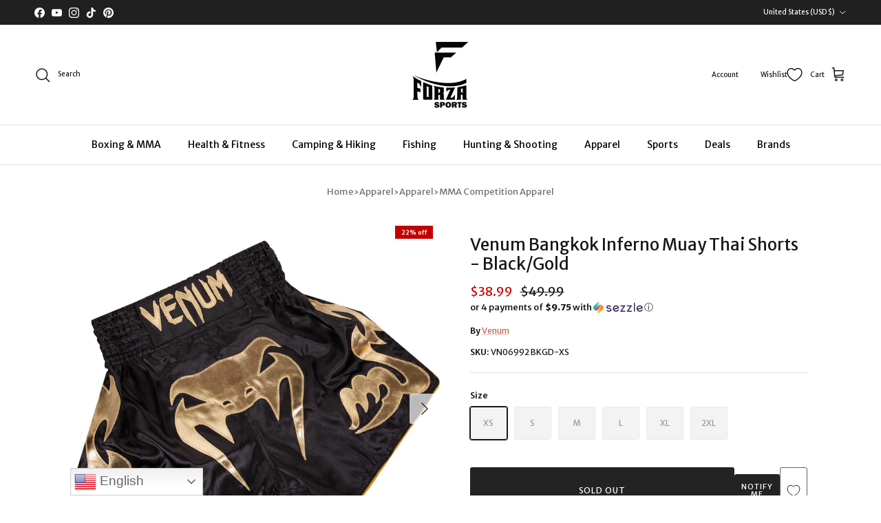

--- FILE ---
content_type: text/html; charset=utf-8
request_url: https://forzasports.com/products/venum-bangkok-inferno-muay-thai-shorts-black-gold
body_size: 96468
content:
<!doctype html>
<html class="no-js" lang="en" dir="ltr">
<head>
 

                
<link rel="canonical" href="https://forzasports.com/products/venum-bangkok-inferno-muay-thai-shorts-black-gold">
<meta name="google-site-verification" content="766IEF9J0TGkwwSdOUjGokkwZCcmvm-xlO7mJscsktI" />

<script>
  (function() {
      class Ultimate_Shopify_DataLayer {
        constructor() {
          window.dataLayer = window.dataLayer || []; 
          
          // use a prefix of events name
          this.eventPrefix = '';

          //Keep the value false to get non-formatted product ID
          this.formattedItemId = true; 

          // data schema
          this.dataSchema = {
            ecommerce: {
                show: true
            },
            dynamicRemarketing: {
                show: false,
                business_vertical: 'retail'
            }
          }

          // add to wishlist selectors
          this.addToWishListSelectors = {
            'addWishListIcon': '',
            'gridItemSelector': '',
            'productLinkSelector': 'a[href*="/products/"]'
          }

          // quick view selectors
          this.quickViewSelector = {
            'quickViewElement': '',
            'gridItemSelector': '',
            'productLinkSelector': 'a[href*="/products/"]'
          }

          // mini cart button selector
          this.miniCartButton = [
            'a[href="/cart"]', 
          ];
          this.miniCartAppersOn = 'click';


          // begin checkout buttons/links selectors
          this.beginCheckoutButtons = [
            'input[name="checkout"]',
            'button[name="checkout"]',
            'a[href="/checkout"]',
            '.additional-checkout-buttons',
          ];

          // direct checkout button selector
          this.shopifyDirectCheckoutButton = [
            '.shopify-payment-button'
          ]

          //Keep the value true if Add to Cart redirects to the cart page
          this.isAddToCartRedirect = false;
          
          // keep the value false if cart items increment/decrement/remove refresh page 
          this.isAjaxCartIncrementDecrement = true;
          

          // Caution: Do not modify anything below this line, as it may result in it not functioning correctly.
          this.cart = {"note":null,"attributes":{},"original_total_price":0,"total_price":0,"total_discount":0,"total_weight":0.0,"item_count":0,"items":[],"requires_shipping":false,"currency":"USD","items_subtotal_price":0,"cart_level_discount_applications":[],"checkout_charge_amount":0}
          this.countryCode = "US";
          this.storeURL = "https://forzasports.com";
          localStorage.setItem('shopCountryCode', this.countryCode);
          this.collectData(); 
          this.itemsList = [];
        }

        updateCart() {
          fetch("/cart.js")
          .then((response) => response.json())
          .then((data) => {
            this.cart = data;
          });
        }

       debounce(delay) {         
          let timeoutId;
          return function(func) {
            const context = this;
            const args = arguments;
            
            clearTimeout(timeoutId);
            
            timeoutId = setTimeout(function() {
              func.apply(context, args);
            }, delay);
          };
        }

        eventConsole(eventName, eventData) {
          const css1 = 'background: red; color: #fff; font-size: normal; border-radius: 3px 0 0 3px; padding: 3px 4px;';
          const css2 = 'background-color: blue; color: #fff; font-size: normal; border-radius: 0 3px 3px 0; padding: 3px 4px;';
          console.log('%cGTM DataLayer Event:%c' + eventName, css1, css2, eventData);
        }

        collectData() { 
            this.customerData();
            this.ajaxRequestData();
            this.searchPageData();
            this.miniCartData();
            this.beginCheckoutData();
  
            
  
            
              this.productSinglePage();
            
  
            
            
            this.addToWishListData();
            this.quickViewData();
            this.selectItemData(); 
            this.formData();
            this.phoneClickData();
            this.emailClickData();
            this.loginRegisterData();
        }        

        //logged-in customer data 
        customerData() {
            const currentUser = {};
            

            if (currentUser.email) {
              currentUser.hash_email = "e3b0c44298fc1c149afbf4c8996fb92427ae41e4649b934ca495991b7852b855"
            }

            if (currentUser.phone) {
              currentUser.hash_phone = "e3b0c44298fc1c149afbf4c8996fb92427ae41e4649b934ca495991b7852b855"
            }

            window.dataLayer = window.dataLayer || [];
            dataLayer.push({
              customer: currentUser
            });
        }

        // add_to_cart, remove_from_cart, search
        ajaxRequestData() {
          const self = this;
          
          // handle non-ajax add to cart
          if(this.isAddToCartRedirect) {
            document.addEventListener('submit', function(event) {
              const addToCartForm = event.target.closest('form[action="/cart/add"]');
              if(addToCartForm) {
                event.preventDefault();
                
                const formData = new FormData(addToCartForm);
            
                fetch(window.Shopify.routes.root + 'cart/add.js', {
                  method: 'POST',
                  body: formData
                })
                .then(response => {
                    window.location.href = "/cart";
                })
                .catch((error) => {
                  console.error('Error:', error);
                });
              }
            });
          }
          
          // fetch
          let originalFetch = window.fetch;
          let debounce = this.debounce(800);
          
          window.fetch = function () {
            return originalFetch.apply(this, arguments).then((response) => {
              if (response.ok) {
                let cloneResponse = response.clone();
                let requestURL = arguments[0]['url'] || arguments[0];
                
                if(/.*\/search\/?.*\?.*q=.+/.test(requestURL) && !requestURL.includes('&requestFrom=uldt')) {   
                  const queryString = requestURL.split('?')[1];
                  const urlParams = new URLSearchParams(queryString);
                  const search_term = urlParams.get("q");

                  debounce(function() {
                    fetch(`${self.storeURL}/search/suggest.json?q=${search_term}&resources[type]=product&requestFrom=uldt`)
                      .then(res => res.json())
                      .then(function(data) {
                            const products = data.resources.results.products;
                            if(products.length) {
                              const fetchRequests = products.map(product =>
                                fetch(`${self.storeURL}/${product.url.split('?')[0]}.js`)
                                  .then(response => response.json())
                                  .catch(error => console.error('Error fetching:', error))
                              );

                              Promise.all(fetchRequests)
                                .then(products => {
                                    const items = products.map((product) => {
                                      return {
                                        product_id: product.id,
                                        product_title: product.title,
                                        variant_id: product.variants[0].id,
                                        variant_title: product.variants[0].title,
                                        vendor: product.vendor,
                                        total_discount: 0,
                                        final_price: product.price_min,
                                        product_type: product.type, 
                                        quantity: 1
                                      }
                                    });

                                    self.ecommerceDataLayer('search', {search_term, items});
                                })
                            }else {
                              self.ecommerceDataLayer('search', {search_term, items: []});
                            }
                      });
                  });
                }
                else if (requestURL.includes("/cart/add")) {
                  cloneResponse.text().then((text) => {
                    let data = JSON.parse(text);

                    if(data.items && Array.isArray(data.items)) {
                      data.items.forEach(function(item) {
                         self.ecommerceDataLayer('add_to_cart', {items: [item]});
                      })
                    } else {
                      self.ecommerceDataLayer('add_to_cart', {items: [data]});
                    }
                    self.updateCart();
                  });
                }else if(requestURL.includes("/cart/change") || requestURL.includes("/cart/update")) {
                  
                   cloneResponse.text().then((text) => {
                     
                    let newCart = JSON.parse(text);
                    let newCartItems = newCart.items;
                    let oldCartItems = self.cart.items;

                    for(let i = 0; i < oldCartItems.length; i++) {
                      let item = oldCartItems[i];
                      let newItem = newCartItems.find(newItems => newItems.id === item.id);


                      if(newItem) {

                        if(newItem.quantity > item.quantity) {
                          // cart item increment
                          let quantity = (newItem.quantity - item.quantity);
                          let updatedItem = {...item, quantity}
                          self.ecommerceDataLayer('add_to_cart', {items: [updatedItem]});
                          self.updateCart(); 

                        }else if(newItem.quantity < item.quantity) {
                          // cart item decrement
                          let quantity = (item.quantity - newItem.quantity);
                          let updatedItem = {...item, quantity}
                          self.ecommerceDataLayer('remove_from_cart', {items: [updatedItem]});
                          self.updateCart(); 
                        }
                        

                      }else {
                        self.ecommerceDataLayer('remove_from_cart', {items: [item]});
                        self.updateCart(); 
                      }
                    }
                     
                  });
                }
              }
              return response;
            });
          }
          // end fetch 


          //xhr
          var origXMLHttpRequest = XMLHttpRequest;
          XMLHttpRequest = function() {
            var requestURL;
    
            var xhr = new origXMLHttpRequest();
            var origOpen = xhr.open;
            var origSend = xhr.send;
            
            // Override the `open` function.
            xhr.open = function(method, url) {
                requestURL = url;
                return origOpen.apply(this, arguments);
            };
    
    
            xhr.send = function() {
    
                // Only proceed if the request URL matches what we're looking for.
                if (requestURL.includes("/cart/add") || requestURL.includes("/cart/change") || /.*\/search\/?.*\?.*q=.+/.test(requestURL)) {
        
                    xhr.addEventListener('load', function() {
                        if (xhr.readyState === 4) {
                            if (xhr.status >= 200 && xhr.status < 400) { 

                              if(/.*\/search\/?.*\?.*q=.+/.test(requestURL) && !requestURL.includes('&requestFrom=uldt')) {
                                const queryString = requestURL.split('?')[1];
                                const urlParams = new URLSearchParams(queryString);
                                const search_term = urlParams.get("q");

                                debounce(function() {
                                    fetch(`${self.storeURL}/search/suggest.json?q=${search_term}&resources[type]=product&requestFrom=uldt`)
                                      .then(res => res.json())
                                      .then(function(data) {
                                            const products = data.resources.results.products;
                                            if(products.length) {
                                              const fetchRequests = products.map(product =>
                                                fetch(`${self.storeURL}/${product.url.split('?')[0]}.js`)
                                                  .then(response => response.json())
                                                  .catch(error => console.error('Error fetching:', error))
                                              );
                
                                              Promise.all(fetchRequests)
                                                .then(products => {
                                                    const items = products.map((product) => {
                                                      return {
                                                        product_id: product.id,
                                                        product_title: product.title,
                                                        variant_id: product.variants[0].id,
                                                        variant_title: product.variants[0].title,
                                                        vendor: product.vendor,
                                                        total_discount: 0,
                                                        final_price: product.price_min,
                                                        product_type: product.type, 
                                                        quantity: 1
                                                      }
                                                    });
                
                                                    self.ecommerceDataLayer('search', {search_term, items});
                                                })
                                            }else {
                                              self.ecommerceDataLayer('search', {search_term, items: []});
                                            }
                                      });
                                  });

                              }

                              else if(requestURL.includes("/cart/add")) {
                                  const data = JSON.parse(xhr.responseText);

                                  if(data.items && Array.isArray(data.items)) {
                                    data.items.forEach(function(item) {
                                        self.ecommerceDataLayer('add_to_cart', {items: [item]});
                                      })
                                  } else {
                                    self.ecommerceDataLayer('add_to_cart', {items: [data]});
                                  }
                                  self.updateCart();
                                 
                               }else if(requestURL.includes("/cart/change")) {
                                 
                                  const newCart = JSON.parse(xhr.responseText);
                                  const newCartItems = newCart.items;
                                  let oldCartItems = self.cart.items;
              
                                  for(let i = 0; i < oldCartItems.length; i++) {
                                    let item = oldCartItems[i];
                                    let newItem = newCartItems.find(newItems => newItems.id === item.id);
              
              
                                    if(newItem) {
                                      if(newItem.quantity > item.quantity) {
                                        // cart item increment
                                        let quantity = (newItem.quantity - item.quantity);
                                        let updatedItem = {...item, quantity}
                                        self.ecommerceDataLayer('add_to_cart', {items: [updatedItem]});
                                        self.updateCart(); 
              
                                      }else if(newItem.quantity < item.quantity) {
                                        // cart item decrement
                                        let quantity = (item.quantity - newItem.quantity);
                                        let updatedItem = {...item, quantity}
                                        self.ecommerceDataLayer('remove_from_cart', {items: [updatedItem]});
                                        self.updateCart(); 
                                      }
                                      
              
                                    }else {
                                      self.ecommerceDataLayer('remove_from_cart', {items: [item]});
                                      self.updateCart(); 
                                    }
                                  }
                               }          
                            }
                        }
                    });
                }
    
                return origSend.apply(this, arguments);
            };
    
            return xhr;
          }; 
          //end xhr
        }

        // search event from search page
        searchPageData() {
          const self = this;
          let pageUrl = window.location.href;
          
          if(/.+\/search\?.*\&?q=.+/.test(pageUrl)) {   
            const queryString = pageUrl.split('?')[1];
            const urlParams = new URLSearchParams(queryString);
            const search_term = urlParams.get("q");
                
            fetch(`https://forzasports.com/search/suggest.json?q=${search_term}&resources[type]=product&requestFrom=uldt`)
            .then(res => res.json())
            .then(function(data) {
                  const products = data.resources.results.products;
                  if(products.length) {
                    const fetchRequests = products.map(product =>
                      fetch(`${self.storeURL}/${product.url.split('?')[0]}.js`)
                        .then(response => response.json())
                        .catch(error => console.error('Error fetching:', error))
                    );
                    Promise.all(fetchRequests)
                    .then(products => {
                        const items = products.map((product) => {
                            return {
                            product_id: product.id,
                            product_title: product.title,
                            variant_id: product.variants[0].id,
                            variant_title: product.variants[0].title,
                            vendor: product.vendor,
                            total_discount: 0,
                            final_price: product.price_min,
                            product_type: product.type, 
                            quantity: 1
                            }
                        });

                        self.ecommerceDataLayer('search', {search_term, items});
                    });
                  }else {
                    self.ecommerceDataLayer('search', {search_term, items: []});
                  }
            });
          }
        }

        // view_cart
        miniCartData() {
          if(this.miniCartButton.length) {
            let self = this;
            if(this.miniCartAppersOn === 'hover') {
              this.miniCartAppersOn = 'mouseenter';
            }
            this.miniCartButton.forEach((selector) => {
              let miniCartButtons = document.querySelectorAll(selector);
              miniCartButtons.forEach((miniCartButton) => {
                  miniCartButton.addEventListener(self.miniCartAppersOn, () => {
                    self.ecommerceDataLayer('view_cart', self.cart);
                  });
              })
            });
          }
        }

        // begin_checkout
        beginCheckoutData() {
          let self = this;
          document.addEventListener('pointerdown', (event) => {
            let targetElement = event.target.closest(self.beginCheckoutButtons.join(', '));
            if(targetElement) {
              self.ecommerceDataLayer('begin_checkout', self.cart);
            }
          });
        }

        // view_cart, add_to_cart, remove_from_cart
        viewCartPageData() {
          
          this.ecommerceDataLayer('view_cart', this.cart);

          //if cart quantity chagne reload page 
          if(!this.isAjaxCartIncrementDecrement) {
            const self = this;
            document.addEventListener('pointerdown', (event) => {
              const target = event.target.closest('a[href*="/cart/change?"]');
              if(target) {
                const linkUrl = target.getAttribute('href');
                const queryString = linkUrl.split("?")[1];
                const urlParams = new URLSearchParams(queryString);
                const newQuantity = urlParams.get("quantity");
                const line = urlParams.get("line");
                const cart_id = urlParams.get("id");
        
                
                if(newQuantity && (line || cart_id)) {
                  let item = line ? {...self.cart.items[line - 1]} : self.cart.items.find(item => item.key === cart_id);
        
                  let event = 'add_to_cart';
                  if(newQuantity < item.quantity) {
                    event = 'remove_from_cart';
                  }
        
                  let quantity = Math.abs(newQuantity - item.quantity);
                  item['quantity'] = quantity;
        
                  self.ecommerceDataLayer(event, {items: [item]});
                }
              }
            });
          }
        }

        productSinglePage() {
        
          const item = {
              product_id: 7446679191687,
              variant_id: 40639361450119,
              product_title: "Venum Bangkok Inferno Muay Thai Shorts - Black\/Gold",
              line_level_total_discount: 0,
              vendor: "Venum",
              sku: "VN06992 BKGD-XS",
              product_type: "Boxing \u0026 MMA\/Apparel\/MMA Competition Apparel",
              item_list_id: 278960767111,
              item_list_name: "Apparel",
              
                variant_title: "XS",
              
              final_price: 3899,
              quantity: 1
          };
          
          const variants = [{"id":40639361450119,"title":"XS","option1":"XS","option2":null,"option3":null,"sku":"VN06992 BKGD-XS","requires_shipping":true,"taxable":false,"featured_image":{"id":33371362427015,"product_id":7446679191687,"position":1,"created_at":"2025-01-08T03:44:00-05:00","updated_at":"2025-06-29T02:16:58-04:00","alt":"Venum Bangkok Inferno Muay Thai Shorts - Black\/Gold - Forza Sports","width":1200,"height":1200,"src":"\/\/forzasports.com\/cdn\/shop\/files\/vn2040-bkgd1.jpg?v=1751177818","variant_ids":[40639361384583,40639361417351,40639361450119,40639361482887,40639361515655,40639361548423]},"available":false,"name":"Venum Bangkok Inferno Muay Thai Shorts - Black\/Gold - XS","public_title":"XS","options":["XS"],"price":3899,"weight":145,"compare_at_price":4999,"inventory_management":"shopify","barcode":"3611441406992","featured_media":{"alt":"Venum Bangkok Inferno Muay Thai Shorts - Black\/Gold - Forza Sports","id":25366330867847,"position":1,"preview_image":{"aspect_ratio":1.0,"height":1200,"width":1200,"src":"\/\/forzasports.com\/cdn\/shop\/files\/vn2040-bkgd1.jpg?v=1751177818"}},"requires_selling_plan":false,"selling_plan_allocations":[],"quantity_rule":{"min":1,"max":null,"increment":1}},{"id":40639361482887,"title":"S","option1":"S","option2":null,"option3":null,"sku":"VN07005 BKGD-S","requires_shipping":true,"taxable":false,"featured_image":{"id":33371362427015,"product_id":7446679191687,"position":1,"created_at":"2025-01-08T03:44:00-05:00","updated_at":"2025-06-29T02:16:58-04:00","alt":"Venum Bangkok Inferno Muay Thai Shorts - Black\/Gold - Forza Sports","width":1200,"height":1200,"src":"\/\/forzasports.com\/cdn\/shop\/files\/vn2040-bkgd1.jpg?v=1751177818","variant_ids":[40639361384583,40639361417351,40639361450119,40639361482887,40639361515655,40639361548423]},"available":false,"name":"Venum Bangkok Inferno Muay Thai Shorts - Black\/Gold - S","public_title":"S","options":["S"],"price":3899,"weight":156,"compare_at_price":4999,"inventory_management":"shopify","barcode":"3611441407005","featured_media":{"alt":"Venum Bangkok Inferno Muay Thai Shorts - Black\/Gold - Forza Sports","id":25366330867847,"position":1,"preview_image":{"aspect_ratio":1.0,"height":1200,"width":1200,"src":"\/\/forzasports.com\/cdn\/shop\/files\/vn2040-bkgd1.jpg?v=1751177818"}},"requires_selling_plan":false,"selling_plan_allocations":[],"quantity_rule":{"min":1,"max":null,"increment":1}},{"id":40639361515655,"title":"M","option1":"M","option2":null,"option3":null,"sku":"VN07012 BKGD-M","requires_shipping":true,"taxable":false,"featured_image":{"id":33371362427015,"product_id":7446679191687,"position":1,"created_at":"2025-01-08T03:44:00-05:00","updated_at":"2025-06-29T02:16:58-04:00","alt":"Venum Bangkok Inferno Muay Thai Shorts - Black\/Gold - Forza Sports","width":1200,"height":1200,"src":"\/\/forzasports.com\/cdn\/shop\/files\/vn2040-bkgd1.jpg?v=1751177818","variant_ids":[40639361384583,40639361417351,40639361450119,40639361482887,40639361515655,40639361548423]},"available":false,"name":"Venum Bangkok Inferno Muay Thai Shorts - Black\/Gold - M","public_title":"M","options":["M"],"price":3899,"weight":163,"compare_at_price":4999,"inventory_management":"shopify","barcode":"3611441407012","featured_media":{"alt":"Venum Bangkok Inferno Muay Thai Shorts - Black\/Gold - Forza Sports","id":25366330867847,"position":1,"preview_image":{"aspect_ratio":1.0,"height":1200,"width":1200,"src":"\/\/forzasports.com\/cdn\/shop\/files\/vn2040-bkgd1.jpg?v=1751177818"}},"requires_selling_plan":false,"selling_plan_allocations":[],"quantity_rule":{"min":1,"max":null,"increment":1}},{"id":40639361384583,"title":"L","option1":"L","option2":null,"option3":null,"sku":"VN07029 BKGD-L","requires_shipping":true,"taxable":false,"featured_image":{"id":33371362427015,"product_id":7446679191687,"position":1,"created_at":"2025-01-08T03:44:00-05:00","updated_at":"2025-06-29T02:16:58-04:00","alt":"Venum Bangkok Inferno Muay Thai Shorts - Black\/Gold - Forza Sports","width":1200,"height":1200,"src":"\/\/forzasports.com\/cdn\/shop\/files\/vn2040-bkgd1.jpg?v=1751177818","variant_ids":[40639361384583,40639361417351,40639361450119,40639361482887,40639361515655,40639361548423]},"available":false,"name":"Venum Bangkok Inferno Muay Thai Shorts - Black\/Gold - L","public_title":"L","options":["L"],"price":3899,"weight":166,"compare_at_price":4999,"inventory_management":"shopify","barcode":"3611441407029","featured_media":{"alt":"Venum Bangkok Inferno Muay Thai Shorts - Black\/Gold - Forza Sports","id":25366330867847,"position":1,"preview_image":{"aspect_ratio":1.0,"height":1200,"width":1200,"src":"\/\/forzasports.com\/cdn\/shop\/files\/vn2040-bkgd1.jpg?v=1751177818"}},"requires_selling_plan":false,"selling_plan_allocations":[],"quantity_rule":{"min":1,"max":null,"increment":1}},{"id":40639361417351,"title":"XL","option1":"XL","option2":null,"option3":null,"sku":"VN07036 BKGD-XL","requires_shipping":true,"taxable":false,"featured_image":{"id":33371362427015,"product_id":7446679191687,"position":1,"created_at":"2025-01-08T03:44:00-05:00","updated_at":"2025-06-29T02:16:58-04:00","alt":"Venum Bangkok Inferno Muay Thai Shorts - Black\/Gold - Forza Sports","width":1200,"height":1200,"src":"\/\/forzasports.com\/cdn\/shop\/files\/vn2040-bkgd1.jpg?v=1751177818","variant_ids":[40639361384583,40639361417351,40639361450119,40639361482887,40639361515655,40639361548423]},"available":false,"name":"Venum Bangkok Inferno Muay Thai Shorts - Black\/Gold - XL","public_title":"XL","options":["XL"],"price":3899,"weight":193,"compare_at_price":4999,"inventory_management":"shopify","barcode":"3611441407036","featured_media":{"alt":"Venum Bangkok Inferno Muay Thai Shorts - Black\/Gold - Forza Sports","id":25366330867847,"position":1,"preview_image":{"aspect_ratio":1.0,"height":1200,"width":1200,"src":"\/\/forzasports.com\/cdn\/shop\/files\/vn2040-bkgd1.jpg?v=1751177818"}},"requires_selling_plan":false,"selling_plan_allocations":[],"quantity_rule":{"min":1,"max":null,"increment":1}},{"id":40639361548423,"title":"2XL","option1":"2XL","option2":null,"option3":null,"sku":"VN07043 BKGD-2XL","requires_shipping":true,"taxable":false,"featured_image":{"id":33371362427015,"product_id":7446679191687,"position":1,"created_at":"2025-01-08T03:44:00-05:00","updated_at":"2025-06-29T02:16:58-04:00","alt":"Venum Bangkok Inferno Muay Thai Shorts - Black\/Gold - Forza Sports","width":1200,"height":1200,"src":"\/\/forzasports.com\/cdn\/shop\/files\/vn2040-bkgd1.jpg?v=1751177818","variant_ids":[40639361384583,40639361417351,40639361450119,40639361482887,40639361515655,40639361548423]},"available":false,"name":"Venum Bangkok Inferno Muay Thai Shorts - Black\/Gold - 2XL","public_title":"2XL","options":["2XL"],"price":3899,"weight":191,"compare_at_price":4999,"inventory_management":"shopify","barcode":"3611441407043","featured_media":{"alt":"Venum Bangkok Inferno Muay Thai Shorts - Black\/Gold - Forza Sports","id":25366330867847,"position":1,"preview_image":{"aspect_ratio":1.0,"height":1200,"width":1200,"src":"\/\/forzasports.com\/cdn\/shop\/files\/vn2040-bkgd1.jpg?v=1751177818"}},"requires_selling_plan":false,"selling_plan_allocations":[],"quantity_rule":{"min":1,"max":null,"increment":1}}]
          this.ecommerceDataLayer('view_item', {items: [item]});

          if(this.shopifyDirectCheckoutButton.length) {
              let self = this;
              document.addEventListener('pointerdown', (event) => {  
                let target = event.target;
                let checkoutButton = event.target.closest(this.shopifyDirectCheckoutButton.join(', '));

                if(checkoutButton && (variants || self.quickViewVariants)) {

                    let checkoutForm = checkoutButton.closest('form[action*="/cart/add"]');
                    if(checkoutForm) {

                        let variant_id = null;
                        let varientInput = checkoutForm.querySelector('input[name="id"]');
                        let varientIdFromURL = new URLSearchParams(window.location.search).get('variant');
                        let firstVarientId = item.variant_id;

                        if(varientInput) {
                          variant_id = parseInt(varientInput.value);
                        }else if(varientIdFromURL) {
                          variant_id = varientIdFromURL;
                        }else if(firstVarientId) {
                          variant_id = firstVarientId;
                        }

                        if(variant_id) {
                            variant_id = parseInt(variant_id);

                            let quantity = 1;
                            let quantitySelector = checkoutForm.getAttribute('id');
                            if(quantitySelector) {
                              let quentityInput = document.querySelector('input[name="quantity"][form="'+quantitySelector+'"]');
                              if(quentityInput) {
                                  quantity = +quentityInput.value;
                              }
                            }
                          
                            if(variant_id) {
                                let variant = variants.find(item => item.id === +variant_id);
                                if(variant && item) {
                                    variant_id
                                    item['variant_id'] = variant_id;
                                    item['variant_title'] = variant.title;
                                    item['final_price'] = variant.price;
                                    item['quantity'] = quantity;
                                    
                                    self.ecommerceDataLayer('add_to_cart', {items: [item]});
                                    self.ecommerceDataLayer('begin_checkout', {items: [item]});
                                }else if(self.quickViewedItem) {                                  
                                  let variant = self.quickViewVariants.find(item => item.id === +variant_id);
                                  if(variant) {
                                    self.quickViewedItem['variant_id'] = variant_id;
                                    self.quickViewedItem['variant_title'] = variant.title;
                                    self.quickViewedItem['final_price'] = parseFloat(variant.price) * 100;
                                    self.quickViewedItem['quantity'] = quantity;
                                    
                                    self.ecommerceDataLayer('add_to_cart', {items: [self.quickViewedItem]});
                                    self.ecommerceDataLayer('begin_checkout', {items: [self.quickViewedItem]});
                                    
                                  }
                                }
                            }
                        }
                    }

                }
              }); 
          }
          
          
        }

        collectionsPageData() {
          var ecommerce = {
            'items': [
              
              ]
          };

          this.itemsList = ecommerce.items;
          ecommerce['item_list_id'] = null
          ecommerce['item_list_name'] = null

          this.ecommerceDataLayer('view_item_list', ecommerce);
        }
        
        
        // add to wishlist
        addToWishListData() {
          if(this.addToWishListSelectors && this.addToWishListSelectors.addWishListIcon) {
            const self = this;
            document.addEventListener('pointerdown', (event) => {
              let target = event.target;
              
              if(target.closest(self.addToWishListSelectors.addWishListIcon)) {
                let pageULR = window.location.href.replace(/\?.+/, '');
                let requestURL = undefined;
          
                if(/\/products\/[^/]+$/.test(pageULR)) {
                  requestURL = pageULR;
                } else if(self.addToWishListSelectors.gridItemSelector && self.addToWishListSelectors.productLinkSelector) {
                  let itemElement = target.closest(self.addToWishListSelectors.gridItemSelector);
                  if(itemElement) {
                    let linkElement = itemElement.querySelector(self.addToWishListSelectors.productLinkSelector); 
                    if(linkElement) {
                      let link = linkElement.getAttribute('href').replace(/\?.+/g, '');
                      if(link && /\/products\/[^/]+$/.test(link)) {
                        requestURL = link;
                      }
                    }
                  }
                }

                if(requestURL) {
                  fetch(requestURL + '.json')
                    .then(res => res.json())
                    .then(result => {
                      let data = result.product;                    
                      if(data) {
                        let dataLayerData = {
                          product_id: data.id,
                            variant_id: data.variants[0].id,
                            product_title: data.title,
                          quantity: 1,
                          final_price: parseFloat(data.variants[0].price) * 100,
                          total_discount: 0,
                          product_type: data.product_type,
                          vendor: data.vendor,
                          variant_title: (data.variants[0].title !== 'Default Title') ? data.variants[0].title : undefined,
                          sku: data.variants[0].sku,
                        }

                        self.ecommerceDataLayer('add_to_wishlist', {items: [dataLayerData]});
                      }
                    });
                }
              }
            });
          }
        }

        quickViewData() {
          if(this.quickViewSelector.quickViewElement && this.quickViewSelector.gridItemSelector && this.quickViewSelector.productLinkSelector) {
            const self = this;
            document.addEventListener('pointerdown', (event) => {
              let target = event.target;
              if(target.closest(self.quickViewSelector.quickViewElement)) {
                let requestURL = undefined;
                let itemElement = target.closest(this.quickViewSelector.gridItemSelector );
                
                if(itemElement) {
                  let linkElement = itemElement.querySelector(self.quickViewSelector.productLinkSelector); 
                  if(linkElement) {
                    let link = linkElement.getAttribute('href').replace(/\?.+/g, '');
                    if(link && /\/products\/[^/]+$/.test(link)) {
                      requestURL = link;
                    }
                  }
                }   
                
                if(requestURL) {
                    fetch(requestURL + '.json')
                      .then(res => res.json())
                      .then(result => {
                        let data = result.product;                    
                        if(data) {
                          let dataLayerData = {
                            product_id: data.id,
                            variant_id: data.variants[0].id,
                            product_title: data.title,
                            quantity: 1,
                            final_price: parseFloat(data.variants[0].price) * 100,
                            total_discount: 0,
                            product_type: data.product_type,
                            vendor: data.vendor,
                            variant_title: (data.variants[0].title !== 'Default Title') ? data.variants[0].title : undefined,
                            sku: data.variants[0].sku,
                          }
  
                          self.ecommerceDataLayer('view_item', {items: [dataLayerData]});
                          self.quickViewVariants = data.variants;
                          self.quickViewedItem = dataLayerData;
                        }
                      });
                  }
              }
            });

            
          }
        }

        // select_item events
        selectItemData() {
          
          const self = this;
          const items = this.itemsList;

          

          // select item on varient change
          document.addEventListener('variant:change', function(event) {            
            const product_id = event.detail.product.id;
            const variant_id = event.detail.variant.id;
            const vendor = event.detail.product.vendor; 
            const variant_title = event.detail.variant.public_title;
            const product_title = event.detail.product.title;
            const final_price = event.detail.variant.price;
            const product_type = event.detail.product.type;

             const item = {
                product_id: product_id,
                product_title: product_title,
                variant_id: variant_id,
                variant_title: variant_title,
                vendor: vendor,
                final_price: final_price,
                product_type: product_type, 
                quantity: 1
             }
            
             self.ecommerceDataLayer('select_item', {items: [item]});
          });
        }

        // all ecommerce events
        ecommerceDataLayer(event, data) {
          const self = this;
          dataLayer.push({ 'ecommerce': null });
          const dataLayerData = {
            "event": this.eventPrefix + event,
            'ecommerce': {
               'currency': this.cart.currency,
               'items': data.items.map((item, index) => {
                 const dataLayerItem = {
                    'index': index,
                    'item_id': this.formattedItemId  ? `shopify_${this.countryCode}_${item.product_id}_${item.variant_id}` : item.product_id.toString(),
                    'product_id': item.product_id.toString(),
                    'variant_id': item.variant_id.toString(),
                    'item_name': item.product_title,
                    'quantity': item.quantity,
                    'price': +((item.final_price / 100).toFixed(2)),
                    'discount': item.total_discount ? +((item.total_discount / 100).toFixed(2)) : 0 
                }

                if(item.product_type) {
                  dataLayerItem['item_category'] = item.product_type;
                }
                
                if(item.vendor) {
                  dataLayerItem['item_brand'] = item.vendor;
                }
               
                if(item.variant_title && item.variant_title !== 'Default Title') {
                  dataLayerItem['item_variant'] = item.variant_title;
                }
              
                if(item.sku) {
                  dataLayerItem['sku'] = item.sku;
                }

                if(item.item_list_name) {
                  dataLayerItem['item_list_name'] = item.item_list_name;
                }

                if(item.item_list_id) {
                  dataLayerItem['item_list_id'] = item.item_list_id.toString()
                }

                return dataLayerItem;
              })
            }
          }

          if(data.total_price !== undefined) {
            dataLayerData['ecommerce']['value'] =  +((data.total_price / 100).toFixed(2));
          } else {
            dataLayerData['ecommerce']['value'] = +(dataLayerData['ecommerce']['items'].reduce((total, item) => total + (item.price * item.quantity), 0)).toFixed(2);
          }
          
          if(data.item_list_id) {
            dataLayerData['ecommerce']['item_list_id'] = data.item_list_id;
          }
          
          if(data.item_list_name) {
            dataLayerData['ecommerce']['item_list_name'] = data.item_list_name;
          }

          if(data.search_term) {
            dataLayerData['search_term'] = data.search_term;
          }

          if(self.dataSchema.dynamicRemarketing && self.dataSchema.dynamicRemarketing.show) {
            dataLayer.push({ 'dynamicRemarketing': null });
            dataLayerData['dynamicRemarketing'] = {
                value: dataLayerData.ecommerce.value,
                items: dataLayerData.ecommerce.items.map(item => ({id: item.item_id, google_business_vertical: self.dataSchema.dynamicRemarketing.business_vertical}))
            }
          }

          if(!self.dataSchema.ecommerce ||  !self.dataSchema.ecommerce.show) {
            delete dataLayerData['ecommerce'];
          }

          dataLayer.push(dataLayerData);
          self.eventConsole(self.eventPrefix + event, dataLayerData);
        }

        
        // contact form submit & newsletters signup
        formData() {
          const self = this;
          document.addEventListener('submit', function(event) {

            let targetForm = event.target.closest('form[action^="/contact"]');


            if(targetForm) {
              const formData = {
                form_location: window.location.href,
                form_id: targetForm.getAttribute('id'),
                form_classes: targetForm.getAttribute('class')
              };
                            
              let formType = targetForm.querySelector('input[name="form_type"]');
              let inputs = targetForm.querySelectorAll("input:not([type=hidden]):not([type=submit]), textarea, select");
              
              inputs.forEach(function(input) {
                var inputName = input.name;
                var inputValue = input.value;
                
                if (inputName && inputValue) {
                  var matches = inputName.match(/\[(.*?)\]/);
                  if (matches && matches.length > 1) {
                     var fieldName = matches[1];
                     formData[fieldName] = input.value;
                  }
                }
              });
              
              if(formType && formType.value === 'customer') {
                dataLayer.push({ event: self.eventPrefix + 'newsletter_signup', ...formData});
                self.eventConsole(self.eventPrefix + 'newsletter_signup', { event: self.eventPrefix + 'newsletter_signup', ...formData});

              } else if(formType && formType.value === 'contact') {
                dataLayer.push({ event: self.eventPrefix + 'contact_form_submit', ...formData});
                self.eventConsole(self.eventPrefix + 'contact_form_submit', { event: self.eventPrefix + 'contact_form_submit', ...formData});
              }
            }
          });

        }

        // phone_number_click event
        phoneClickData() {
          const self = this; 
          document.addEventListener('click', function(event) {
            let target = event.target.closest('a[href^="tel:"]');
            if(target) {
              let phone_number = target.getAttribute('href').replace('tel:', '');
              let eventData = {
                event: self.eventPrefix + 'phone_number_click',
                page_location: window.location.href,
                link_classes: target.getAttribute('class'),
                link_id: target.getAttribute('id'),
                phone_number
              }

              dataLayer.push(eventData);
              this.eventConsole(self.eventPrefix + 'phone_number_click', eventData);
            }
          });
        }
  
        // email_click event
        emailClickData() {
          const self = this; 
          document.addEventListener('click', function(event) {
            let target = event.target.closest('a[href^="mailto:"]');
            if(target) {
              let email_address = target.getAttribute('href').replace('mailto:', '');
              let eventData = {
                event: self.eventPrefix + 'email_click',
                page_location: window.location.href,
                link_classes: target.getAttribute('class'),
                link_id: target.getAttribute('id'),
                email_address
              }

              dataLayer.push(eventData);
              this.eventConsole(self.eventPrefix + 'email_click', eventData);
            }
          });
        }

        //login register 
        loginRegisterData() {
          
          const self = this; 
          let isTrackedLogin = false;
          let isTrackedRegister = false;
          
          if(window.location.href.includes('/account/login')) {
            document.addEventListener('submit', function(e) {
              const loginForm = e.target.closest('[action="/account/login"]');
              if(loginForm && !isTrackedLogin) {
                  const eventData = {
                    event: self.eventPrefix + 'login'
                  }
                  isTrackedLogin = true;
                  dataLayer.push(eventData);
                  self.eventConsole(self.eventPrefix + 'login', eventData);
              }
            });
          }

          if(window.location.href.includes('/account/register')) {
            document.addEventListener('submit', function(e) {
              const registerForm = e.target.closest('[action="/account"]');
              if(registerForm && !isTrackedRegister) {
                  const eventData = {
                    event: self.eventPrefix + 'sign_up'
                  }
                
                  isTrackedRegister = true;
                  dataLayer.push(eventData);
                  self.eventConsole(self.eventPrefix + 'sign_up', eventData);
              }
            });
          }
        }
      } 
      // end Ultimate_Shopify_DataLayer

      document.addEventListener('DOMContentLoaded', function() {
        try{
          new Ultimate_Shopify_DataLayer();
        }catch(error) {
          console.log(error);
        }
      });
    
  })();
</script>
  
<!-- Google Tag Manager -->
<script>(function(w,d,s,l,i){w[l]=w[l]||[];w[l].push({'gtm.start':
new Date().getTime(),event:'gtm.js'});var f=d.getElementsByTagName(s)[0],
j=d.createElement(s),dl=l!='dataLayer'?'&l='+l:'';j.async=true;j.src=
'https://www.googletagmanager.com/gtm.js?id='+i+dl;f.parentNode.insertBefore(j,f);
})(window,document,'script','dataLayer','GTM-MM64K9RQ');</script>
<!-- End Google Tag Manager --><meta charset="utf-8">
<meta name="viewport" content="width=device-width,initial-scale=1">
<title>Venum Bangkok Inferno Muay Thai Shorts - Black/Gold &ndash; Forza Sports</title><link rel="canonical" href="https://forzasports.com/products/venum-bangkok-inferno-muay-thai-shorts-black-gold"><link rel="icon" href="//forzasports.com/cdn/shop/files/ForzaFavicon_180_x_180_new.png?crop=center&height=48&v=1715157974&width=48" type="image/png">
  <link rel="apple-touch-icon" href="//forzasports.com/cdn/shop/files/ForzaFavicon_180_x_180_new.png?crop=center&height=180&v=1715157974&width=180"><meta name="description" content="The Venum Bangkok Inferno Muay Thai Shorts are crafted from 100% polyester satin and feature side slots that allow for a wider range of unrestricted movement."><script type="text/javascript">
const observers=new MutationObserver((e=>{e.forEach((({addedNodes:e})=>{e.forEach((e=>{1===e.nodeType&&"SCRIPT"===e.tagName&&((e.classList.contains("analytics")||e.classList.contains("boomerang"))&&(e.type="text/javascripts"),(e.src.includes("klaviyo.com/onsite")||e.src.includes("cdn.shopify.com/extensions"))&&(e.setAttribute("data-src",e.src),e.removeAttribute("src")),(e.textContent.includes("fera")||e.textContent.includes("web_pixels_manager_load"))&&(e.type="text/javascripts")),1===e.nodeType&&"LINK"===e.tagName&&e.href.includes("cdn.shopify.com/shopifycloud/checkout-web/assets")&&(e.setAttribute("data-href",e.href),e.removeAttribute("href"))}))}))}));observers.observe(document.documentElement,{childList:!0,subtree:!0});
</script>
<meta property="og:site_name" content="Forza Sports">
<meta property="og:url" content="https://forzasports.com/products/venum-bangkok-inferno-muay-thai-shorts-black-gold">
<meta property="og:title" content="Venum Bangkok Inferno Muay Thai Shorts - Black/Gold">
<meta property="og:type" content="product">
<meta property="og:description" content="The Venum Bangkok Inferno Muay Thai Shorts are crafted from 100% polyester satin and feature side slots that allow for a wider range of unrestricted movement."><meta property="og:image" content="http://forzasports.com/cdn/shop/files/vn2040-bkgd1.jpg?crop=center&height=1200&v=1751177818&width=1200">
  <meta property="og:image:secure_url" content="https://forzasports.com/cdn/shop/files/vn2040-bkgd1.jpg?crop=center&height=1200&v=1751177818&width=1200">
  <meta property="og:image:width" content="1200">
  <meta property="og:image:height" content="1200"><meta property="og:price:amount" content="38.99">
  <meta property="og:price:currency" content="USD"><meta name="twitter:card" content="summary_large_image">
<meta name="twitter:title" content="Venum Bangkok Inferno Muay Thai Shorts - Black/Gold">
<meta name="twitter:description" content="The Venum Bangkok Inferno Muay Thai Shorts are crafted from 100% polyester satin and feature side slots that allow for a wider range of unrestricted movement.">
<style>@font-face {
  font-family: "Merriweather Sans";
  font-weight: 400;
  font-style: normal;
  font-display: fallback;
  src: url("//forzasports.com/cdn/fonts/merriweather_sans/merriweathersans_n4.e8e76a1153621bf13c455f7c4cac15f9e7a555b4.woff2") format("woff2"),
       url("//forzasports.com/cdn/fonts/merriweather_sans/merriweathersans_n4.0832d7fb8eff5d83b883571b5fd79bbe1a28a988.woff") format("woff");
}
@font-face {
  font-family: "Merriweather Sans";
  font-weight: 700;
  font-style: normal;
  font-display: fallback;
  src: url("//forzasports.com/cdn/fonts/merriweather_sans/merriweathersans_n7.3dd4b2318b551e0b9ab383d06e174627140df1a2.woff2") format("woff2"),
       url("//forzasports.com/cdn/fonts/merriweather_sans/merriweathersans_n7.747f9bc74171cb774c825e88f24f06fa2c104728.woff") format("woff");
}
@font-face {
  font-family: "Merriweather Sans";
  font-weight: 500;
  font-style: normal;
  font-display: fallback;
  src: url("//forzasports.com/cdn/fonts/merriweather_sans/merriweathersans_n5.d5bcfcf097153d72365c76316155df21fdf047b0.woff2") format("woff2"),
       url("//forzasports.com/cdn/fonts/merriweather_sans/merriweathersans_n5.bd950f99ff0ec00ba218d2c9f899e074078c2fce.woff") format("woff");
}
@font-face {
  font-family: "Merriweather Sans";
  font-weight: 400;
  font-style: italic;
  font-display: fallback;
  src: url("//forzasports.com/cdn/fonts/merriweather_sans/merriweathersans_i4.99d306e41d8ba3564f0bfd3e402e1dcca1cd703f.woff2") format("woff2"),
       url("//forzasports.com/cdn/fonts/merriweather_sans/merriweathersans_i4.b2a57ee387598e8e4fcd63044ba1af6adad66518.woff") format("woff");
}
@font-face {
  font-family: "Merriweather Sans";
  font-weight: 700;
  font-style: italic;
  font-display: fallback;
  src: url("//forzasports.com/cdn/fonts/merriweather_sans/merriweathersans_i7.f2d7b1a500d49e06d98f40b8dbe77e95004f79db.woff2") format("woff2"),
       url("//forzasports.com/cdn/fonts/merriweather_sans/merriweathersans_i7.a1c55eb3a491b4fcf03e3827b743957269dcbb5c.woff") format("woff");
}
@font-face {
  font-family: "Merriweather Sans";
  font-weight: 400;
  font-style: normal;
  font-display: fallback;
  src: url("//forzasports.com/cdn/fonts/merriweather_sans/merriweathersans_n4.e8e76a1153621bf13c455f7c4cac15f9e7a555b4.woff2") format("woff2"),
       url("//forzasports.com/cdn/fonts/merriweather_sans/merriweathersans_n4.0832d7fb8eff5d83b883571b5fd79bbe1a28a988.woff") format("woff");
}
@font-face {
  font-family: "Merriweather Sans";
  font-weight: 400;
  font-style: normal;
  font-display: fallback;
  src: url("//forzasports.com/cdn/fonts/merriweather_sans/merriweathersans_n4.e8e76a1153621bf13c455f7c4cac15f9e7a555b4.woff2") format("woff2"),
       url("//forzasports.com/cdn/fonts/merriweather_sans/merriweathersans_n4.0832d7fb8eff5d83b883571b5fd79bbe1a28a988.woff") format("woff");
}
@font-face {
  font-family: "Merriweather Sans";
  font-weight: 400;
  font-style: normal;
  font-display: fallback;
  src: url("//forzasports.com/cdn/fonts/merriweather_sans/merriweathersans_n4.e8e76a1153621bf13c455f7c4cac15f9e7a555b4.woff2") format("woff2"),
       url("//forzasports.com/cdn/fonts/merriweather_sans/merriweathersans_n4.0832d7fb8eff5d83b883571b5fd79bbe1a28a988.woff") format("woff");
}
@font-face {
  font-family: "Merriweather Sans";
  font-weight: 600;
  font-style: normal;
  font-display: fallback;
  src: url("//forzasports.com/cdn/fonts/merriweather_sans/merriweathersans_n6.d04ce525a4d0a367a02b47527e98156b234d678e.woff2") format("woff2"),
       url("//forzasports.com/cdn/fonts/merriweather_sans/merriweathersans_n6.af2ea228e55fb5f0218673e5cdac1a4a7f6327cf.woff") format("woff");
}
:root {
  --page-container-width:          1480px;
  --reading-container-width:       720px;
  --divider-opacity:               0.14;
  --gutter-large:                  30px;
  --gutter-desktop:                20px;
  --gutter-mobile:                 16px;
  --section-padding:               50px;
  --larger-section-padding:        80px;
  --larger-section-padding-mobile: 60px;
  --largest-section-padding:       110px;
  --aos-animate-duration:          0.6s;

  --base-font-family:              "Merriweather Sans", sans-serif;
  --base-font-weight:              400;
  --base-font-style:               normal;
  --heading-font-family:           "Merriweather Sans", sans-serif;
  --heading-font-weight:           400;
  --heading-font-style:            normal;
  --logo-font-family:              "Merriweather Sans", sans-serif;
  --logo-font-weight:              400;
  --logo-font-style:               normal;
  --nav-font-family:               "Merriweather Sans", sans-serif;
  --nav-font-weight:               400;
  --nav-font-style:                normal;

  --base-text-size:12px;
  --base-line-height:              1.6;
  --input-text-size:16px;
  --smaller-text-size-1:10px;
  --smaller-text-size-2:14px;
  --smaller-text-size-3:9px;
  --smaller-text-size-4:8px;
  --larger-text-size:24px;
  --super-large-text-size:42px;
  --super-large-mobile-text-size:19px;
  --larger-mobile-text-size:19px;
  --logo-text-size:26px;--btn-letter-spacing: 0.08em;
    --btn-text-transform: uppercase;
    --button-text-size: 11px;
    --quickbuy-button-text-size: 11;
    --small-feature-link-font-size: 0.75em;
    --input-btn-padding-top:             1.2em;
    --input-btn-padding-bottom:          1.2em;--heading-text-transform:none;
  --nav-text-size:                      14px;
  --mobile-menu-font-weight:            600;

  --body-bg-color:                      255 255 255;
  --bg-color:                           255 255 255;
  --body-text-color:                    23 23 23;
  --text-color:                         23 23 23;

  --header-text-col:                    #171717;--header-text-hover-col:             var(--main-nav-link-hover-col);--header-bg-col:                     #ffffff;
  --heading-color:                     23 23 23;
  --body-heading-color:                23 23 23;
  --heading-divider-col:               #dfe3e8;

  --logo-col:                          #171717;
  --main-nav-bg:                       #ffffff;
  --main-nav-link-col:                 #000000;
  --main-nav-link-hover-col:           #de2121;
  --main-nav-link-featured-col:        #b61d0f;

  --link-color:                        193 100 82;
  --body-link-color:                   193 100 82;

  --btn-bg-color:                        35 35 35;
  --btn-bg-hover-color:                  120 89 89;
  --btn-border-color:                    35 35 35;
  --btn-border-hover-color:              120 89 89;
  --btn-text-color:                      255 255 255;
  --btn-text-hover-color:                255 255 255;--btn-alt-bg-color:                    255 255 255;
  --btn-alt-text-color:                  35 35 35;
  --btn-alt-border-color:                35 35 35;
  --btn-alt-border-hover-color:          35 35 35;--btn-ter-bg-color:                    235 235 235;
  --btn-ter-text-color:                  0 0 0;
  --btn-ter-bg-hover-color:              35 35 35;
  --btn-ter-text-hover-color:            255 255 255;--btn-border-radius: 3px;--color-scheme-default:                             #ffffff;
  --color-scheme-default-color:                       255 255 255;
  --color-scheme-default-text-color:                  23 23 23;
  --color-scheme-default-head-color:                  23 23 23;
  --color-scheme-default-link-color:                  193 100 82;
  --color-scheme-default-btn-text-color:              255 255 255;
  --color-scheme-default-btn-text-hover-color:        255 255 255;
  --color-scheme-default-btn-bg-color:                35 35 35;
  --color-scheme-default-btn-bg-hover-color:          120 89 89;
  --color-scheme-default-btn-border-color:            35 35 35;
  --color-scheme-default-btn-border-hover-color:      120 89 89;
  --color-scheme-default-btn-alt-text-color:          35 35 35;
  --color-scheme-default-btn-alt-bg-color:            255 255 255;
  --color-scheme-default-btn-alt-border-color:        35 35 35;
  --color-scheme-default-btn-alt-border-hover-color:  35 35 35;

  --color-scheme-1:                             #f2f2f2;
  --color-scheme-1-color:                       242 242 242;
  --color-scheme-1-text-color:                  52 52 52;
  --color-scheme-1-head-color:                  52 52 52;
  --color-scheme-1-link-color:                  52 52 52;
  --color-scheme-1-btn-text-color:              255 255 255;
  --color-scheme-1-btn-text-hover-color:        255 255 255;
  --color-scheme-1-btn-bg-color:                35 35 35;
  --color-scheme-1-btn-bg-hover-color:          0 0 0;
  --color-scheme-1-btn-border-color:            35 35 35;
  --color-scheme-1-btn-border-hover-color:      0 0 0;
  --color-scheme-1-btn-alt-text-color:          63 48 48;
  --color-scheme-1-btn-alt-bg-color:            255 255 255;
  --color-scheme-1-btn-alt-border-color:        63 48 48;
  --color-scheme-1-btn-alt-border-hover-color:  63 48 48;

  --color-scheme-2:                             #f2f2f2;
  --color-scheme-2-color:                       242 242 242;
  --color-scheme-2-text-color:                  52 52 52;
  --color-scheme-2-head-color:                  52 52 52;
  --color-scheme-2-link-color:                  52 52 52;
  --color-scheme-2-btn-text-color:              255 255 255;
  --color-scheme-2-btn-text-hover-color:        255 255 255;
  --color-scheme-2-btn-bg-color:                35 35 35;
  --color-scheme-2-btn-bg-hover-color:          0 0 0;
  --color-scheme-2-btn-border-color:            35 35 35;
  --color-scheme-2-btn-border-hover-color:      0 0 0;
  --color-scheme-2-btn-alt-text-color:          35 35 35;
  --color-scheme-2-btn-alt-bg-color:            255 255 255;
  --color-scheme-2-btn-alt-border-color:        35 35 35;
  --color-scheme-2-btn-alt-border-hover-color:  35 35 35;

  /* Shop Pay payment terms */
  --payment-terms-background-color:    #ffffff;--quickbuy-bg: 242 242 242;--body-input-background-color:       rgb(var(--body-bg-color));
  --input-background-color:            rgb(var(--body-bg-color));
  --body-input-text-color:             var(--body-text-color);
  --input-text-color:                  var(--body-text-color);
  --body-input-border-color:           rgb(197, 197, 197);
  --input-border-color:                rgb(197, 197, 197);
  --input-border-color-hover:          rgb(127, 127, 127);
  --input-border-color-active:         rgb(23, 23, 23);

  --swatch-cross-svg:                  url("data:image/svg+xml,%3Csvg xmlns='http://www.w3.org/2000/svg' width='240' height='240' viewBox='0 0 24 24' fill='none' stroke='rgb(197, 197, 197)' stroke-width='0.09' preserveAspectRatio='none' %3E%3Cline x1='24' y1='0' x2='0' y2='24'%3E%3C/line%3E%3C/svg%3E");
  --swatch-cross-hover:                url("data:image/svg+xml,%3Csvg xmlns='http://www.w3.org/2000/svg' width='240' height='240' viewBox='0 0 24 24' fill='none' stroke='rgb(127, 127, 127)' stroke-width='0.09' preserveAspectRatio='none' %3E%3Cline x1='24' y1='0' x2='0' y2='24'%3E%3C/line%3E%3C/svg%3E");
  --swatch-cross-active:               url("data:image/svg+xml,%3Csvg xmlns='http://www.w3.org/2000/svg' width='240' height='240' viewBox='0 0 24 24' fill='none' stroke='rgb(23, 23, 23)' stroke-width='0.09' preserveAspectRatio='none' %3E%3Cline x1='24' y1='0' x2='0' y2='24'%3E%3C/line%3E%3C/svg%3E");

  --footer-divider-col:                #5c5c5c;
  --footer-text-col:                   172 168 168;
  --footer-heading-col:                255 255 255;
  --footer-bg:                         #0d0801;--product-label-overlay-justify: flex-start;--product-label-overlay-align: flex-start;--product-label-overlay-reduction-text:   #ffffff;
  --product-label-overlay-reduction-bg:     #c20000;
  --product-label-overlay-stock-text:       #ffffff;
  --product-label-overlay-stock-bg:         #09728c;
  --product-label-overlay-new-text:         #ffffff;
  --product-label-overlay-new-bg:           #c16452;
  --product-label-overlay-meta-text:        #ffffff;
  --product-label-overlay-meta-bg:          #bd2585;
  --product-label-sale-text:                #c20000;
  --product-label-sold-text:                #171717;
  --product-label-preorder-text:            #3ea36a;

  --product-block-crop-align:               center;

  
  --product-block-price-align:              flex-start;
  --product-block-price-item-margin-start:  initial;
  --product-block-price-item-margin-end:    .5rem;
  

  --collection-block-image-position:   center center;

  --swatch-picker-image-size:          40px;
  --swatch-crop-align:                 center center;

  --image-overlay-text-color:          255 255 255;--image-overlay-bg:                  rgba(0, 0, 0, 0.11);
  --image-overlay-shadow-start:        rgb(0 0 0 / 0.15);
  --image-overlay-box-opacity:         0.9;.image-overlay--bg-box .text-overlay .text-overlay__text {
      --image-overlay-box-bg: 255 255 255;
      --heading-color: var(--body-heading-color);
      --text-color: var(--body-text-color);
      --link-color: var(--body-link-color);
    }--product-inventory-ok-box-color:            #f2faf0;
  --product-inventory-ok-text-color:           #108043;
  --product-inventory-ok-icon-box-fill-color:  #fff;
  --product-inventory-low-box-color:           #fcf1cd;
  --product-inventory-low-text-color:          #dd9a1a;
  --product-inventory-low-icon-box-fill-color: #fff;
  --product-inventory-low-text-color-channels: 16, 128, 67;
  --product-inventory-ok-text-color-channels:  221, 154, 26;

  --rating-star-color: 242 168 66;
}::selection {
    background: rgb(var(--body-heading-color));
    color: rgb(var(--body-bg-color));
  }
  ::-moz-selection {
    background: rgb(var(--body-heading-color));
    color: rgb(var(--body-bg-color));
  }.use-color-scheme--default {
  --product-label-sale-text:           #c20000;
  --product-label-sold-text:           #171717;
  --product-label-preorder-text:       #3ea36a;
  --input-background-color:            rgb(var(--body-bg-color));
  --input-text-color:                  var(--body-input-text-color);
  --input-border-color:                rgb(197, 197, 197);
  --input-border-color-hover:          rgb(127, 127, 127);
  --input-border-color-active:         rgb(23, 23, 23);
}</style>

  <link href="//forzasports.com/cdn/shop/t/32/assets/main.css?v=48549451866401776701758507956" rel="stylesheet" type="text/css" media="all" />
<link rel="stylesheet" href="//forzasports.com/cdn/shop/t/32/assets/swatches.css?v=110360265832389858101722794744" media="print" onload="this.media='all'">
    <noscript><link rel="stylesheet" href="//forzasports.com/cdn/shop/t/32/assets/swatches.css?v=110360265832389858101722794744"></noscript><link rel="preload" as="font" href="//forzasports.com/cdn/fonts/merriweather_sans/merriweathersans_n4.e8e76a1153621bf13c455f7c4cac15f9e7a555b4.woff2" type="font/woff2" crossorigin><link rel="preload" as="font" href="//forzasports.com/cdn/fonts/merriweather_sans/merriweathersans_n4.e8e76a1153621bf13c455f7c4cac15f9e7a555b4.woff2" type="font/woff2" crossorigin><script>
    document.documentElement.className = document.documentElement.className.replace('no-js', 'js');

    window.theme = {
      info: {
        name: 'Symmetry',
        version: '7.1.1'
      },
      device: {
        hasTouch: window.matchMedia('(any-pointer: coarse)').matches,
        hasHover: window.matchMedia('(hover: hover)').matches
      },
      mediaQueries: {
        md: '(min-width: 768px)',
        productMediaCarouselBreak: '(min-width: 1041px)'
      },
      routes: {
        base: 'https://forzasports.com',
        cart: '/cart',
        cartAdd: '/cart/add.js',
        cartUpdate: '/cart/update.js',
        predictiveSearch: '/search/suggest'
      },
      strings: {
        cartTermsConfirmation: "You must agree to the terms and conditions before continuing.",
        cartItemsQuantityError: "You can only add [QUANTITY] of this item to your cart.",
        generalSearchViewAll: "View all search results",
        noStock: "Sold out",
        noVariant: "Unavailable",
        productsProductChooseA: "Choose a",
        generalSearchPages: "Pages",
        generalSearchNoResultsWithoutTerms: "Sorry, we couldnʼt find any results",
        shippingCalculator: {
          singleRate: "There is one shipping rate for this destination:",
          multipleRates: "There are multiple shipping rates for this destination:",
          noRates: "We do not ship to this destination."
        }
      },
      settings: {
        moneyWithCurrencyFormat: "${{amount}} USD",
        cartType: "drawer",
        afterAddToCart: "drawer",
        quickbuyStyle: "button",
        externalLinksNewTab: false,
        internalLinksSmoothScroll: true
      }
    }

    theme.inlineNavigationCheck = function() {
      var pageHeader = document.querySelector('.pageheader'),
          inlineNavContainer = pageHeader.querySelector('.logo-area__left__inner'),
          inlineNav = inlineNavContainer.querySelector('.navigation--left');
      if (inlineNav && getComputedStyle(inlineNav).display != 'none') {
        var inlineMenuCentered = document.querySelector('.pageheader--layout-inline-menu-center'),
            logoContainer = document.querySelector('.logo-area__middle__inner');
        if(inlineMenuCentered) {
          var rightWidth = document.querySelector('.logo-area__right__inner').clientWidth,
              middleWidth = logoContainer.clientWidth,
              logoArea = document.querySelector('.logo-area'),
              computedLogoAreaStyle = getComputedStyle(logoArea),
              logoAreaInnerWidth = logoArea.clientWidth - Math.ceil(parseFloat(computedLogoAreaStyle.paddingLeft)) - Math.ceil(parseFloat(computedLogoAreaStyle.paddingRight)),
              availableNavWidth = logoAreaInnerWidth - Math.max(rightWidth, middleWidth) * 2 - 40;
          inlineNavContainer.style.maxWidth = availableNavWidth + 'px';
        }

        var firstInlineNavLink = inlineNav.querySelector('.navigation__item:first-child'),
            lastInlineNavLink = inlineNav.querySelector('.navigation__item:last-child');
        if (lastInlineNavLink) {
          var inlineNavWidth = null;
          if(document.querySelector('html[dir=rtl]')) {
            inlineNavWidth = firstInlineNavLink.offsetLeft - lastInlineNavLink.offsetLeft + firstInlineNavLink.offsetWidth;
          } else {
            inlineNavWidth = lastInlineNavLink.offsetLeft - firstInlineNavLink.offsetLeft + lastInlineNavLink.offsetWidth;
          }
          if (inlineNavContainer.offsetWidth >= inlineNavWidth) {
            pageHeader.classList.add('pageheader--layout-inline-permitted');
            var tallLogo = logoContainer.clientHeight > lastInlineNavLink.clientHeight + 20;
            if (tallLogo) {
              inlineNav.classList.add('navigation--tight-underline');
            } else {
              inlineNav.classList.remove('navigation--tight-underline');
            }
          } else {
            pageHeader.classList.remove('pageheader--layout-inline-permitted');
          }
        }
      }
    };

    theme.setInitialHeaderHeightProperty = () => {
      const section = document.querySelector('.section-header');
      if (section) {
        document.documentElement.style.setProperty('--theme-header-height', Math.ceil(section.clientHeight) + 'px');
      }
    };
  </script>

  <script src="//forzasports.com/cdn/shop/t/32/assets/main.js?v=26578510451543255431753726286" defer></script>
    <script src="//forzasports.com/cdn/shop/t/32/assets/animate-on-scroll.js?v=15249566486942820451722794744" defer></script>
    <link href="//forzasports.com/cdn/shop/t/32/assets/animate-on-scroll.css?v=35216439550296132921722794744" rel="stylesheet" type="text/css" media="all" />
  
  
  
   











<script>window.performance && window.performance.mark && window.performance.mark('shopify.content_for_header.start');</script><meta name="google-site-verification" content="1c6h9E0tvXuFk_jJ3bdatpncMKLKs8yGc2SsEsWvjSQ">
<meta id="shopify-digital-wallet" name="shopify-digital-wallet" content="/56095604871/digital_wallets/dialog">
<meta name="shopify-checkout-api-token" content="a34d1a23ccdeb5cbf5eac52614fece52">
<meta id="in-context-paypal-metadata" data-shop-id="56095604871" data-venmo-supported="true" data-environment="production" data-locale="en_US" data-paypal-v4="true" data-currency="USD">
<link rel="alternate" type="application/json+oembed" href="https://forzasports.com/products/venum-bangkok-inferno-muay-thai-shorts-black-gold.oembed">
<script async="async" data-src="/checkouts/internal/preloads.js?locale=en-US"></script>
<script id="shopify-features" type="application/json">{"accessToken":"a34d1a23ccdeb5cbf5eac52614fece52","betas":["rich-media-storefront-analytics"],"domain":"forzasports.com","predictiveSearch":true,"shopId":56095604871,"locale":"en"}</script>
<script>var Shopify = Shopify || {};
Shopify.shop = "forza-sports-9655.myshopify.com";
Shopify.locale = "en";
Shopify.currency = {"active":"USD","rate":"1.0"};
Shopify.country = "US";
Shopify.theme = {"name":"Copy of Current Symmetry","id":130933424263,"schema_name":"Symmetry","schema_version":"7.1.1","theme_store_id":568,"role":"main"};
Shopify.theme.handle = "null";
Shopify.theme.style = {"id":null,"handle":null};
Shopify.cdnHost = "forzasports.com/cdn";
Shopify.routes = Shopify.routes || {};
Shopify.routes.root = "/";</script>
<script type="module">!function(o){(o.Shopify=o.Shopify||{}).modules=!0}(window);</script>
<script>!function(o){function n(){var o=[];function n(){o.push(Array.prototype.slice.apply(arguments))}return n.q=o,n}var t=o.Shopify=o.Shopify||{};t.loadFeatures=n(),t.autoloadFeatures=n()}(window);</script>
<script id="shop-js-analytics" type="application/json">{"pageType":"product"}</script>
<script defer="defer" async type="module" data-src="//forzasports.com/cdn/shopifycloud/shop-js/modules/v2/client.init-shop-cart-sync_BT-GjEfc.en.esm.js"></script>
<script defer="defer" async type="module" data-src="//forzasports.com/cdn/shopifycloud/shop-js/modules/v2/chunk.common_D58fp_Oc.esm.js"></script>
<script defer="defer" async type="module" data-src="//forzasports.com/cdn/shopifycloud/shop-js/modules/v2/chunk.modal_xMitdFEc.esm.js"></script>
<script type="module">
  await import("//forzasports.com/cdn/shopifycloud/shop-js/modules/v2/client.init-shop-cart-sync_BT-GjEfc.en.esm.js");
await import("//forzasports.com/cdn/shopifycloud/shop-js/modules/v2/chunk.common_D58fp_Oc.esm.js");
await import("//forzasports.com/cdn/shopifycloud/shop-js/modules/v2/chunk.modal_xMitdFEc.esm.js");

  window.Shopify.SignInWithShop?.initShopCartSync?.({"fedCMEnabled":true,"windoidEnabled":true});

</script>
<script>(function() {
  var isLoaded = false;
  function asyncLoad() {
    if (isLoaded) return;
    isLoaded = true;
    var urls = ["https:\/\/cdn-scripts.signifyd.com\/shopify\/script-tag.js?shop=forza-sports-9655.myshopify.com","https:\/\/d33a6lvgbd0fej.cloudfront.net\/script_tag\/secomapp.scripttag.js?shop=forza-sports-9655.myshopify.com","https:\/\/uw-egcr.s3.eu-west-2.amazonaws.com\/egcr-badge-forza-sports-9655.myshopify.com.js?shop=forza-sports-9655.myshopify.com"];
    for (var i = 0; i < urls.length; i++) {
      var s = document.createElement('script');
      s.type = 'text/javascript';
      s.async = true;
      s.src = urls[i];
      var x = document.getElementsByTagName('script')[0];
      x.parentNode.insertBefore(s, x);
    }
  };
  document.addEventListener('StartAsyncLoading',function(event){asyncLoad();});if(window.attachEvent) {
    window.attachEvent('onload', function(){});
  } else {
    window.addEventListener('load', function(){}, false);
  }
})();</script>
<script id="__st">var __st={"a":56095604871,"offset":-18000,"reqid":"cf557c6e-b321-4008-be64-5c97cb844caf-1769214583","pageurl":"forzasports.com\/products\/venum-bangkok-inferno-muay-thai-shorts-black-gold","u":"1f95edec44be","p":"product","rtyp":"product","rid":7446679191687};</script>
<script>window.ShopifyPaypalV4VisibilityTracking = true;</script>
<script id="captcha-bootstrap">!function(){'use strict';const t='contact',e='account',n='new_comment',o=[[t,t],['blogs',n],['comments',n],[t,'customer']],c=[[e,'customer_login'],[e,'guest_login'],[e,'recover_customer_password'],[e,'create_customer']],r=t=>t.map((([t,e])=>`form[action*='/${t}']:not([data-nocaptcha='true']) input[name='form_type'][value='${e}']`)).join(','),a=t=>()=>t?[...document.querySelectorAll(t)].map((t=>t.form)):[];function s(){const t=[...o],e=r(t);return a(e)}const i='password',u='form_key',d=['recaptcha-v3-token','g-recaptcha-response','h-captcha-response',i],f=()=>{try{return window.sessionStorage}catch{return}},m='__shopify_v',_=t=>t.elements[u];function p(t,e,n=!1){try{const o=window.sessionStorage,c=JSON.parse(o.getItem(e)),{data:r}=function(t){const{data:e,action:n}=t;return t[m]||n?{data:e,action:n}:{data:t,action:n}}(c);for(const[e,n]of Object.entries(r))t.elements[e]&&(t.elements[e].value=n);n&&o.removeItem(e)}catch(o){console.error('form repopulation failed',{error:o})}}const l='form_type',E='cptcha';function T(t){t.dataset[E]=!0}const w=window,h=w.document,L='Shopify',v='ce_forms',y='captcha';let A=!1;((t,e)=>{const n=(g='f06e6c50-85a8-45c8-87d0-21a2b65856fe',I='https://cdn.shopify.com/shopifycloud/storefront-forms-hcaptcha/ce_storefront_forms_captcha_hcaptcha.v1.5.2.iife.js',D={infoText:'Protected by hCaptcha',privacyText:'Privacy',termsText:'Terms'},(t,e,n)=>{const o=w[L][v],c=o.bindForm;if(c)return c(t,g,e,D).then(n);var r;o.q.push([[t,g,e,D],n]),r=I,A||(h.body.append(Object.assign(h.createElement('script'),{id:'captcha-provider',async:!0,src:r})),A=!0)});var g,I,D;w[L]=w[L]||{},w[L][v]=w[L][v]||{},w[L][v].q=[],w[L][y]=w[L][y]||{},w[L][y].protect=function(t,e){n(t,void 0,e),T(t)},Object.freeze(w[L][y]),function(t,e,n,w,h,L){const[v,y,A,g]=function(t,e,n){const i=e?o:[],u=t?c:[],d=[...i,...u],f=r(d),m=r(i),_=r(d.filter((([t,e])=>n.includes(e))));return[a(f),a(m),a(_),s()]}(w,h,L),I=t=>{const e=t.target;return e instanceof HTMLFormElement?e:e&&e.form},D=t=>v().includes(t);t.addEventListener('submit',(t=>{const e=I(t);if(!e)return;const n=D(e)&&!e.dataset.hcaptchaBound&&!e.dataset.recaptchaBound,o=_(e),c=g().includes(e)&&(!o||!o.value);(n||c)&&t.preventDefault(),c&&!n&&(function(t){try{if(!f())return;!function(t){const e=f();if(!e)return;const n=_(t);if(!n)return;const o=n.value;o&&e.removeItem(o)}(t);const e=Array.from(Array(32),(()=>Math.random().toString(36)[2])).join('');!function(t,e){_(t)||t.append(Object.assign(document.createElement('input'),{type:'hidden',name:u})),t.elements[u].value=e}(t,e),function(t,e){const n=f();if(!n)return;const o=[...t.querySelectorAll(`input[type='${i}']`)].map((({name:t})=>t)),c=[...d,...o],r={};for(const[a,s]of new FormData(t).entries())c.includes(a)||(r[a]=s);n.setItem(e,JSON.stringify({[m]:1,action:t.action,data:r}))}(t,e)}catch(e){console.error('failed to persist form',e)}}(e),e.submit())}));const S=(t,e)=>{t&&!t.dataset[E]&&(n(t,e.some((e=>e===t))),T(t))};for(const o of['focusin','change'])t.addEventListener(o,(t=>{const e=I(t);D(e)&&S(e,y())}));const B=e.get('form_key'),M=e.get(l),P=B&&M;t.addEventListener('DOMContentLoaded',(()=>{const t=y();if(P)for(const e of t)e.elements[l].value===M&&p(e,B);[...new Set([...A(),...v().filter((t=>'true'===t.dataset.shopifyCaptcha))])].forEach((e=>S(e,t)))}))}(h,new URLSearchParams(w.location.search),n,t,e,['guest_login'])})(!0,!0)}();</script>
<script integrity="sha256-4kQ18oKyAcykRKYeNunJcIwy7WH5gtpwJnB7kiuLZ1E=" data-source-attribution="shopify.loadfeatures" defer="defer" data-src="//forzasports.com/cdn/shopifycloud/storefront/assets/storefront/load_feature-a0a9edcb.js" crossorigin="anonymous"></script>
<script data-source-attribution="shopify.dynamic_checkout.dynamic.init">var Shopify=Shopify||{};Shopify.PaymentButton=Shopify.PaymentButton||{isStorefrontPortableWallets:!0,init:function(){window.Shopify.PaymentButton.init=function(){};var t=document.createElement("script");t.data-src="https://forzasports.com/cdn/shopifycloud/portable-wallets/latest/portable-wallets.en.js",t.type="module",document.head.appendChild(t)}};
</script>
<script data-source-attribution="shopify.dynamic_checkout.buyer_consent">
  function portableWalletsHideBuyerConsent(e){var t=document.getElementById("shopify-buyer-consent"),n=document.getElementById("shopify-subscription-policy-button");t&&n&&(t.classList.add("hidden"),t.setAttribute("aria-hidden","true"),n.removeEventListener("click",e))}function portableWalletsShowBuyerConsent(e){var t=document.getElementById("shopify-buyer-consent"),n=document.getElementById("shopify-subscription-policy-button");t&&n&&(t.classList.remove("hidden"),t.removeAttribute("aria-hidden"),n.addEventListener("click",e))}window.Shopify?.PaymentButton&&(window.Shopify.PaymentButton.hideBuyerConsent=portableWalletsHideBuyerConsent,window.Shopify.PaymentButton.showBuyerConsent=portableWalletsShowBuyerConsent);
</script>
<script data-source-attribution="shopify.dynamic_checkout.cart.bootstrap">document.addEventListener("DOMContentLoaded",(function(){function t(){return document.querySelector("shopify-accelerated-checkout-cart, shopify-accelerated-checkout")}if(t())Shopify.PaymentButton.init();else{new MutationObserver((function(e,n){t()&&(Shopify.PaymentButton.init(),n.disconnect())})).observe(document.body,{childList:!0,subtree:!0})}}));
</script>
<script id='scb4127' type='text/javascript' async='' data-src='https://forzasports.com/cdn/shopifycloud/privacy-banner/storefront-banner.js'></script><link id="shopify-accelerated-checkout-styles" rel="stylesheet" media="screen" href="https://forzasports.com/cdn/shopifycloud/portable-wallets/latest/accelerated-checkout-backwards-compat.css" crossorigin="anonymous">
<style id="shopify-accelerated-checkout-cart">
        #shopify-buyer-consent {
  margin-top: 1em;
  display: inline-block;
  width: 100%;
}

#shopify-buyer-consent.hidden {
  display: none;
}

#shopify-subscription-policy-button {
  background: none;
  border: none;
  padding: 0;
  text-decoration: underline;
  font-size: inherit;
  cursor: pointer;
}

#shopify-subscription-policy-button::before {
  box-shadow: none;
}

      </style>
<script id="sections-script" data-sections="related-products" defer="defer" src="//forzasports.com/cdn/shop/t/32/compiled_assets/scripts.js?v=15895"></script>
<script>window.performance && window.performance.mark && window.performance.mark('shopify.content_for_header.end');</script>
<!-- CC Custom Head Start --><!-- CC Custom Head End --><link rel="stylesheet" data-href="//forzasports.com/cdn/shop/t/32/assets/swish-buttons.css?v=146713402303920989141746015077" />
  
  <link rel="preload" href="//forzasports.com/cdn/shop/t/32/assets/prefetch.js?v=181888932126298070151752485553" as="script">
  <script src="//forzasports.com/cdn/shop/t/32/assets/prefetch.js?v=181888932126298070151752485553" type="text/javascript"></script>



<script>
  document.addEventListener("DOMContentLoaded", function(event) {
    const style = document.getElementById('wsg-custom-style');
    if (typeof window.isWsgCustomer != "undefined" && isWsgCustomer) {
      style.innerHTML = `
        ${style.innerHTML} 
        /* A friend of hideWsg - this will _show_ only for wsg customers. Add class to an element to use */
        .showWsg {
          display: unset;
        }
        /* wholesale only CSS */
        .additional-checkout-buttons, .shopify-payment-button {
          display: none !important;
        }
        .wsg-proxy-container select {
          background-color: 
          ${
        document.querySelector('input').style.backgroundColor
          ? document.querySelector('input').style.backgroundColor
          : 'white'
        } !important;
        }
      `;
    } else {
      style.innerHTML = `
        ${style.innerHTML}
        /* Add CSS rules here for NOT wsg customers - great to hide elements from retail when we can't access the code driving the element */
        
      `;
    }

    if (typeof window.embedButtonBg !== undefined && typeof window.embedButtonText !== undefined && window.embedButtonBg !== window.embedButtonText) {
      style.innerHTML = `
        ${style.innerHTML}
        .wsg-button-fix {
          background: ${embedButtonBg} !important;
          border-color: ${embedButtonBg} !important;
          color: ${embedButtonText} !important;
        }
      `;
    }

    // =========================
    //         CUSTOM JS
    // ==========================
    if (document.querySelector(".wsg-proxy-container")) {
      initNodeObserver(wsgCustomJs);
    }
  })

  function wsgCustomJs() {

    // update button classes
    const button = document.querySelectorAll(".wsg-button-fix");
    let buttonClass = "xxButtonClassesHerexx";
    buttonClass = buttonClass.split(" ");
    for (let i = 0; i < button.length; i++) {
      button[i].classList.add(... buttonClass);
    }

    // wsgCustomJs window placeholder
    // update secondary btn color on proxy cart
    if (document.getElementById("wsg-checkout-one")) {
      const checkoutButton = document.getElementById("wsg-checkout-one");
      let wsgBtnColor = window.getComputedStyle(checkoutButton).backgroundColor;
      let wsgBtnBackground = "none";
      let wsgBtnBorder = "thin solid " + wsgBtnColor;
      let wsgBtnPadding = window.getComputedStyle(checkoutButton).padding;
      let spofBtn = document.querySelectorAll(".spof-btn");
      for (let i = 0; i < spofBtn.length; i++) {
        spofBtn[i].style.background = wsgBtnBackground;
        spofBtn[i].style.color = wsgBtnColor;
        spofBtn[i].style.border = wsgBtnBorder;
        spofBtn[i].style.padding = wsgBtnPadding;
      }
    }

    // update Quick Order Form label
    if (typeof window.embedSPOFLabel != "undefined" && embedSPOFLabel) {
      document.querySelectorAll(".spof-btn").forEach(function(spofBtn) {
        spofBtn.removeAttribute("data-translation-selector");
        spofBtn.innerHTML = embedSPOFLabel;
      });
    }
  }

  function initNodeObserver(onChangeNodeCallback) {

    // Select the node that will be observed for mutations
    const targetNode = document.querySelector(".wsg-proxy-container");

    // Options for the observer (which mutations to observe)
    const config = {
      attributes: true,
      childList: true,
      subtree: true
    };

    // Callback function to execute when mutations are observed
    const callback = function(mutationsList, observer) {
      for (const mutation of mutationsList) {
        if (mutation.type === 'childList') {
          onChangeNodeCallback();
          observer.disconnect();
        }
      }
    };

    // Create an observer instance linked to the callback function
    const observer = new MutationObserver(callback);

    // Start observing the target node for configured mutations
    observer.observe(targetNode, config);
  }
</script>


<style id="wsg-custom-style">
  /* A friend of hideWsg - this will _show_ only for wsg customers. Add class to an element to use */
  .showWsg {
    display: none;
  }
  /* Signup/login */
  #wsg-signup select,
  #wsg-signup input,
  #wsg-signup textarea {
    height: 46px;
    border: thin solid #d1d1d1;
    padding: 6px 10px;
  }
  #wsg-signup textarea {
    min-height: 100px;
  }
  .wsg-login-input {
    height: 46px;
    border: thin solid #d1d1d1;
    padding: 6px 10px;
  }
  #wsg-signup select {
  }
/*   Quick Order Form */
  .wsg-table td {
    border: none;
    min-width: 150px;
  }
  .wsg-table tr {
    border-bottom: thin solid #d1d1d1; 
    border-left: none;
  }
  .wsg-table input[type="number"] {
    border: thin solid #d1d1d1;
    padding: 5px 15px;
    min-height: 42px;
  }
  #wsg-spof-link a {
    text-decoration: inherit;
    color: inherit;
  }
  .wsg-proxy-container {
    margin-top: 0% !important;
  }
  @media screen and (max-width:768px){
    .wsg-proxy-container .wsg-table input[type="number"] {
        max-width: 80%; 
    }
    .wsg-center img {
      width: 50px !important;
    }
    .wsg-variant-price-area {
      min-width: 70px !important;
    }
  }
  /* Submit button */
  #wsg-cart-update{
    padding: 8px 10px;
    min-height: 45px;
    max-width: 100% !important;
  }
  .wsg-table {
    background: inherit !important;
  }
  .wsg-spof-container-main {
    background: inherit !important;
  }
  /* General fixes */
  .wsg-hide-prices {
    opacity: 0;
  }
  .wsg-ws-only .button {
    margin: 0;
  }
</style>
<!-- BEGIN app block: shopify://apps/smart-filter-search/blocks/app-embed/5cc1944c-3014-4a2a-af40-7d65abc0ef73 --><link href="https://cdn.shopify.com/extensions/019bea89-f093-7770-95bd-e8da32f774f6/smart-product-filters-639/assets/globo.filter.min.js" as="script" rel="preload">
<link rel="preconnect" href="https://filter-u4.globo.io" crossorigin>
<link rel="dns-prefetch" href="https://filter-u4.globo.io"><link rel="stylesheet" href="https://cdn.shopify.com/extensions/019bea89-f093-7770-95bd-e8da32f774f6/smart-product-filters-639/assets/globo.search.css" media="print" onload="this.media='all'">

<meta id="search_terms_value" content="" />
<!-- BEGIN app snippet: global.variables --><script>
  window.shopCurrency = "USD";
  window.shopCountry = "US";
  window.shopLanguageCode = "en";

  window.currentCurrency = "USD";
  window.currentCountry = "US";
  window.currentLanguageCode = "en";

  window.shopCustomer = false

  window.useCustomTreeTemplate = false;
  window.useCustomProductTemplate = true;

  window.GloboFilterRequestOrigin = "https://forzasports.com";
  window.GloboFilterShopifyDomain = "forza-sports-9655.myshopify.com";
  window.GloboFilterSFAT = "";
  window.GloboFilterSFApiVersion = "2025-07";
  window.GloboFilterProxyPath = "/apps/globofilters";
  window.GloboFilterRootUrl = "";
  window.GloboFilterTranslation = {"search":{"suggestions":"Suggestions","collections":"Collections","pages":"Pages","product":"Product","products":"Products","view_all":"Search for","view_all_products":"View all products","not_found":"Sorry, nothing found for","product_not_found":"No products were found","no_result_keywords_suggestions_title":"Popular searches","no_result_products_suggestions_title":"However, You may like","zero_character_keywords_suggestions_title":"Suggestions","zero_character_popular_searches_title":"Popular searches","zero_character_products_suggestions_title":"Trending products"},"form":{"heading":"Search products","select":"-- Select --","search":"Search","submit":"Search","clear":"Clear"},"filter":{"filter_by":"Filter By","clear_all":"Clear All","view":"View","clear":"Clear","in_stock":"In Stock","out_of_stock":"Out of Stock","ready_to_ship":"Ready to ship","search":"Search options","choose_values":"Choose values"},"sort":{"sort_by":"Sort By","manually":"Featured","availability_in_stock_first":"Availability","relevance":"Relevance","best_selling":"Best Selling","alphabetically_a_z":"Alphabetically, A-Z","alphabetically_z_a":"Alphabetically, Z-A","price_low_to_high":"Price, low to high","price_high_to_low":"Price, high to low","date_new_to_old":"Date, new to old","date_old_to_new":"Date, old to new","sale_off":"% Sale off"},"product":{"add_to_cart":"Add to cart","unavailable":"Unavailable","sold_out":"Sold out","sale":"Sale","load_more":"Load more","limit":"Show","search":"Search products","no_results":"Sorry, there are no products in this collection"}};
  window.isMultiCurrency =false;
  window.globoEmbedFilterAssetsUrl = 'https://cdn.shopify.com/extensions/019bea89-f093-7770-95bd-e8da32f774f6/smart-product-filters-639/assets/';
  window.assetsUrl = window.globoEmbedFilterAssetsUrl;
  window.GloboMoneyFormat = "${{amount}}";
</script><!-- END app snippet -->
<script type="text/javascript" hs-ignore data-ccm-injected>document.getElementsByTagName('html')[0].classList.add('spf-filter-loading','spf-has-filter', 'gf-left','theme-store-id-568','gf-theme-version-7','spf-layout-app');
window.enabledEmbedFilter = true;
window.currentThemeId = 130933424263;
window.sortByRelevance = false;
window.moneyFormat = "${{amount}}";
window.GloboMoneyWithCurrencyFormat = "${{amount}} USD";
window.filesUrl = '//forzasports.com/cdn/shop/files/';
var GloboEmbedFilterConfig = {
api: {filterUrl: "https://filter-u4.globo.io/filter",searchUrl: "https://filter-u4.globo.io/search", url: "https://filter-u4.globo.io"},
shop: {
  name: "Forza Sports",
  url: "https://forzasports.com",
  domain: "forza-sports-9655.myshopify.com",
  locale: "en",
  cur_locale: "en",
  predictive_search_url: "/search/suggest",
  country_code: "US",
  root_url: "",
  cart_url: "/cart",
  search_url: "/search",
  cart_add_url: "/cart/add",
  search_terms_value: "",
  product_image: {width: 560, height: 804},
  no_image_url: "https://cdn.shopify.com/s/images/themes/product-1.png",
  swatches: {"color":{"black":{"mode":1,"color_1":"rgba(0, 0, 0, 1)"},"snow white":{"mode":1,"color_1":"rgba(255, 255, 255, 1)"},"white/white":{"mode":1,"color_1":"rgba(255, 255, 255, 1)"},"white":{"mode":1,"color_1":"rgba(255, 255, 255, 1)"},"blue/black":{"mode":3,"image":"https://d2pdhcylii8n43.cloudfront.net/storage/swatch/f_25627/blue-black.jpg?v=1697823380"},"red/black":{"mode":3,"image":"https://d2pdhcylii8n43.cloudfront.net/storage/swatch/f_25627/red-black.jpg?v=1697823244"},"white/black":{"mode":3,"image":"https://d2pdhcylii8n43.cloudfront.net/storage/swatch/f_25627/white-black.jpg?v=1697818042"},"blue":{"mode":1,"color_1":"rgba(10, 10, 199, 1)"},"red":{"mode":2,"color_1":"rgba(214, 0, 0, 1)","color_2":"rgba(214, 0, 0, 1)"},"black/white":{"mode":3,"image":"https://d2pdhcylii8n43.cloudfront.net/storage/swatch/f_25627/black-white.jpg?v=1702577112"},"red/white":{"mode":3,"image":"https://d2pdhcylii8n43.cloudfront.net/storage/swatch/f_25627/red-white.jpg?v=1697823258"},"blue/white":{"mode":3,"image":"https://d2pdhcylii8n43.cloudfront.net/storage/swatch/f_25627/blue-white.jpg?v=1697824622"},"black/blue":{"mode":3,"image":"https://d2pdhcylii8n43.cloudfront.net/storage/swatch/f_25627/black-blue.jpg?v=1702585866"},"yellow":{"mode":2,"color_1":"rgba(255, 255, 0, 1)","color_2":"rgba(255, 255, 0, 1)"},"royal blue":{"mode":1,"color_1":"rgba(0, 57, 131, 1)"},"royal blue/black":{"mode":3,"image":"https://d2pdhcylii8n43.cloudfront.net/storage/swatch/f_25627/royal-blue-black.jpg?v=1697824933"},"black/red":{"mode":3,"image":"https://d2pdhcylii8n43.cloudfront.net/storage/swatch/f_25627/black-red.jpg?v=1697825034"},"gold":{"mode":3,"image":"https://d2pdhcylii8n43.cloudfront.net/storage/swatch/f_25627/gold.jpg?v=1697825259"},"black/gold":{"mode":3,"image":"https://d2pdhcylii8n43.cloudfront.net/storage/swatch/f_25627/black-gold.jpg?v=1697825259"},"gold/black":{"mode":3,"image":"https://d2pdhcylii8n43.cloudfront.net/storage/swatch/f_25627/gold-black.jpg?v=1697825259"},"gold/gold":{"mode":3,"image":"https://d2pdhcylii8n43.cloudfront.net/storage/swatch/f_25627/gold-gold.jpg?v=1697825259"},"classic - gold":{"mode":3,"image":"https://d2pdhcylii8n43.cloudfront.net/storage/swatch/f_25627/classic-gold.jpg?v=1697825259"},"gold/white":{"mode":3,"image":"https://d2pdhcylii8n43.cloudfront.net/storage/swatch/f_25627/gold-white.jpg?v=1697825259"},"silver":{"mode":3,"image":"https://d2pdhcylii8n43.cloudfront.net/storage/swatch/f_25627/silver.jpg?v=1697825409"},"gray":{"mode":1,"color_1":"rgba(140, 140, 140, 1)"},"orange":{"mode":1,"color_1":"rgba(238, 91, 2, 1)"},"pink":{"mode":1,"color_1":"rgba(255, 141, 255, 1)"},"gray/gold":{"mode":3,"image":"https://d2pdhcylii8n43.cloudfront.net/storage/swatch/f_25627/gray-gold.jpg?v=1702586034"},"navy":{"mode":1,"color_1":"rgba(3, 3, 95, 1)"},"khaki green":{"mode":1,"color_1":"rgba(99, 110, 57, 1)"},"pink/white":{"mode":3,"image":"https://d2pdhcylii8n43.cloudfront.net/storage/swatch/f_25627/pink-white.jpg?v=1702586336"},"silver/black":{"mode":3,"image":"https://d2pdhcylii8n43.cloudfront.net/storage/swatch/f_25627/silver-black.jpg?v=1702586419"},"white/red/blue":{"mode":3,"image":"https://d2pdhcylii8n43.cloudfront.net/storage/swatch/f_25627/white-red-blue.jpg?v=1702586960"},"blue/white/red":{"mode":3,"image":"https://d2pdhcylii8n43.cloudfront.net/storage/swatch/f_25627/blue-white-red.jpg?v=1702587364"},"black/orange":{"mode":3,"image":"https://d2pdhcylii8n43.cloudfront.net/storage/swatch/f_25627/black-orange.jpg?v=1702587548"},"olive drab":{"mode":1,"color_1":"rgba(81, 83, 60, 1)"},"tan":{"mode":1,"color_1":"rgba(205, 181, 145, 1)"},"white pearl/silver":{"mode":3,"image":"https://d2pdhcylii8n43.cloudfront.net/storage/swatch/f_25627/white-pearl-silver.jpg?v=1702649844"},"oxford gray/silver":{"mode":3,"image":"https://d2pdhcylii8n43.cloudfront.net/storage/swatch/f_25627/oxford-gray-silver.jpg?v=1702649876"},"copper/oxford gray":{"mode":3,"image":"https://d2pdhcylii8n43.cloudfront.net/storage/swatch/f_25627/copper-oxford-gray.jpg?v=1702652463"},"gray/gray":{"mode":1,"color_1":"rgba(140, 140, 140, 1)"},"matte/black":{"mode":1,"color_1":"rgba(0, 0, 0, 1)"},"neo pink":{"mode":1,"color_1":"rgba(234, 51, 131, 1)"},"neo pink/black":{"mode":3,"image":"https://d2pdhcylii8n43.cloudfront.net/storage/swatch/f_25627/neo-pink-black.jpg?v=1702650243"},"neo orange":{"mode":1,"color_1":"rgba(236, 97, 43, 1)"},"neo orange/black":{"mode":3,"image":"https://d2pdhcylii8n43.cloudfront.net/storage/swatch/f_25627/neo-orange-black.jpg?v=1702658230"},"white/gold":{"mode":3,"image":"https://d2pdhcylii8n43.cloudfront.net/storage/swatch/f_25627/white-gold.jpg?v=1702650405"},"red/silver":{"mode":3,"image":"https://d2pdhcylii8n43.cloudfront.net/storage/swatch/f_25627/red-silver.jpg?v=1702650473"},"blue/silver":{"mode":3,"image":"https://d2pdhcylii8n43.cloudfront.net/storage/swatch/f_25627/blue-silver.jpg?v=1702650527"},"neon pink":{"mode":1,"color_1":"rgba(234, 51, 129, 1)"},"neon pink reflective":{"mode":1,"color_1":"rgba(234, 51, 129, 1)"},"neon green":{"mode":1,"color_1":"rgba(162, 241, 104, 1)"},"neon green reflective":{"mode":1,"color_1":"rgba(162, 241, 104, 1)"},"neon green/black":{"mode":3,"image":"https://d2pdhcylii8n43.cloudfront.net/storage/swatch/f_25627/neon-green-black.jpg?v=1702658053"},"neon green/white":{"mode":3,"image":"https://d2pdhcylii8n43.cloudfront.net/storage/swatch/f_25627/neon-green-white.jpg?v=1702658122"},"neon green/yellow":{"mode":3,"image":"https://d2pdhcylii8n43.cloudfront.net/storage/swatch/f_25627/neon-green-yellow.jpg?v=1702650871"},"lime green":{"mode":1,"color_1":"rgba(162, 241, 104, 1)"},"purple":{"mode":1,"color_1":"rgba(82, 44, 106, 1)"},"black purple":{"mode":3,"image":"https://d2pdhcylii8n43.cloudfront.net/storage/swatch/f_25627/black-purple.jpg?v=1702651028"},"black/purple":{"mode":3,"image":"https://d2pdhcylii8n43.cloudfront.net/storage/swatch/f_25627/black-purple.jpg?v=1702651028"},"columbia blue":{"mode":1,"color_1":"rgba(82, 180, 238, 1)"},"red/white/blue":{"mode":3,"image":"https://d2pdhcylii8n43.cloudfront.net/storage/swatch/f_25627/red-white-blue.jpg?v=1702657626"},"braided - turquoise":{"mode":1,"color_1":"rgba(73, 163, 188, 1)"},"turquoise":{"mode":2,"color_1":"rgba(73, 163, 188, 1)","color_2":"rgba(73, 163, 188, 1)"},"dark green/gold":{"mode":3,"image":"https://d2pdhcylii8n43.cloudfront.net/storage/swatch/f_25627/dark-green-gold.jpg?v=1702653097"},"dark green/vegas gold":{"mode":3,"image":"https://d2pdhcylii8n43.cloudfront.net/storage/swatch/f_25627/dark-green-vegas-gold.jpg?v=1702653097"},"green":{"mode":2,"color_1":"rgba(8, 97, 37, 1)","color_2":"rgba(8, 97, 37, 1)"},"green/gold":{"mode":3,"image":"https://d2pdhcylii8n43.cloudfront.net/storage/swatch/f_25627/green-gold.jpg?v=1702651879"},"burgundy":{"mode":1,"color_1":"rgba(78, 25, 41, 1)"},"dark gray":{"mode":1,"color_1":"rgba(51, 51, 51, 1)"},"light gray":{"mode":1,"color_1":"rgba(140, 140, 140, 1)"},"black/lime":{"mode":3,"image":"https://d2pdhcylii8n43.cloudfront.net/storage/swatch/f_25627/black-lime.jpg?v=1702653790"},"black/yellow":{"mode":3,"image":"https://d2pdhcylii8n43.cloudfront.net/storage/swatch/f_25627/black-yellow.jpg?v=1702652300"},"blue/yellow":{"mode":3,"image":"https://d2pdhcylii8n43.cloudfront.net/storage/swatch/f_25627/blue-yellow.jpg?v=1702652328"},"black/black":{"mode":1,"color_1":"rgba(0, 0, 0, 1)"},"black/gray":{"mode":3,"image":"https://d2pdhcylii8n43.cloudfront.net/storage/swatch/f_25627/black-gray.jpg?v=1702652463"},"grayt":{"mode":1,"color_1":"rgba(140, 140, 140, 1)"},"navy blue":{"mode":1,"color_1":"rgba(3, 3, 95, 1)"},"navy/white":{"mode":3,"image":"https://d2pdhcylii8n43.cloudfront.net/storage/swatch/f_25627/navy-white.jpg?v=1702652580"},"black/neo yellow":{"mode":3,"image":"https://d2pdhcylii8n43.cloudfront.net/storage/swatch/f_25627/black-neo-yellow.jpg?v=1702652697"},"neon yellow":{"mode":1,"color_1":"rgba(255, 255, 85, 1)"},"neon yellow/black":{"mode":3,"image":"https://d2pdhcylii8n43.cloudfront.net/storage/swatch/f_25627/neon-yellow-black.jpg?v=1702653885"},"brown":{"mode":1,"color_1":"rgba(79, 53, 40, 1)"},"black/urban camo":{"mode":3,"image":"https://d2pdhcylii8n43.cloudfront.net/storage/swatch/f_25627/black-urban-camo.jpg?v=1702652987"},"solid brown":{"mode":1,"color_1":"rgba(79, 53, 40, 1)"},"vintage brown":{"mode":1,"color_1":"rgba(79, 53, 40, 1)"},"dark green":{"mode":1,"color_1":"rgba(16, 46, 32, 1)"},"charcoal":{"mode":1,"color_1":"rgba(35, 35, 37, 1)"},"charcoal black":{"mode":1,"color_1":"rgba(35, 35, 37, 1)"},"electric blue":{"mode":1,"color_1":"rgba(62, 141, 226, 1)"},"forest green":{"mode":1,"color_1":"rgba(67, 133, 49, 1)"},"hot pink":{"mode":1,"color_1":"rgba(234, 53, 172, 1)"},"hot pink/black":{"mode":3,"image":"https://d2pdhcylii8n43.cloudfront.net/storage/swatch/f_25627/hot-pink-black.jpg?v=1702653363"},"intense red":{"mode":1,"color_1":"rgba(174, 9, 9, 1)"},"purple punch":{"mode":1,"color_1":"rgba(82, 60, 116, 1)"},"neon flash":{"mode":1,"color_1":"rgba(255, 255, 85, 1)"},"spring green":{"mode":1,"color_1":"rgba(113, 184, 71, 1)"},"key lime":{"mode":1,"color_1":"rgba(162, 241, 104, 1)"},"lime":{"mode":1,"color_1":"rgba(162, 241, 104, 1)"},"lime/black":{"mode":3,"image":"https://d2pdhcylii8n43.cloudfront.net/storage/swatch/f_25627/lime-black.jpg?v=1702653790"},"yellow/black":{"mode":3,"image":"https://d2pdhcylii8n43.cloudfront.net/storage/swatch/f_25627/yellow-black.jpg?v=1702653886"},"neo yellow/black":{"mode":3,"image":"https://d2pdhcylii8n43.cloudfront.net/storage/swatch/f_25627/neo-yellow-black.jpg?v=1702653885"},"mexico":{"mode":3,"image":"https://d2pdhcylii8n43.cloudfront.net/storage/swatch/f_25627/mexico.jpg?v=1702654162"},"mexican flag":{"mode":3,"image":"https://d2pdhcylii8n43.cloudfront.net/storage/swatch/f_25627/mexican-flag.jpg?v=1702654175"},"usa":{"mode":3,"image":"https://d2pdhcylii8n43.cloudfront.net/storage/swatch/f_25627/usa.jpg?v=1702657155"},"usa flag":{"mode":3,"image":"https://d2pdhcylii8n43.cloudfront.net/storage/swatch/f_25627/usa-flag.jpg?v=1702657155"},"usa/american flag":{"mode":3,"image":"https://d2pdhcylii8n43.cloudfront.net/storage/swatch/f_25627/usa-american-flag.jpg?v=1702657155"},"gray/black":{"mode":3,"image":"https://d2pdhcylii8n43.cloudfront.net/storage/swatch/f_25627/gray-black.jpg?v=1702657231"},"multi-color":{"mode":3,"image":"https://d2pdhcylii8n43.cloudfront.net/storage/swatch/f_25627/multi-color.jpg?v=1702657365"},"blue/blue":{"mode":1,"color_1":"rgba(10, 10, 199, 1)"},"sky blue":{"mode":1,"color_1":"rgba(147, 198, 224, 1)"},"white/blue":{"mode":3,"image":"https://d2pdhcylii8n43.cloudfront.net/storage/swatch/f_25627/white-blue.jpg?v=1702657626"},"dark green/black":{"mode":3,"image":"https://d2pdhcylii8n43.cloudfront.net/storage/swatch/f_25627/dark-green-black.jpg?v=1702658053"},"green/black":{"mode":3,"image":"https://d2pdhcylii8n43.cloudfront.net/storage/swatch/f_25627/green-black.jpg?v=1702658053"},"green/white":{"mode":3,"image":"https://d2pdhcylii8n43.cloudfront.net/storage/swatch/f_25627/green-white.jpg?v=1702658122"},"orange/black":{"mode":3,"image":"https://d2pdhcylii8n43.cloudfront.net/storage/swatch/f_25627/orange-black.jpg?v=1702658230"},"khaki":{"mode":1,"color_1":"rgba(192, 182, 166, 1)"},"black/khaki":{"mode":3,"image":"https://d2pdhcylii8n43.cloudfront.net/storage/swatch/f_25627/black-khaki.jpg?v=1702658441"},"khaki/black":{"mode":3,"image":"https://d2pdhcylii8n43.cloudfront.net/storage/swatch/f_25627/khaki-black.jpg?v=1702658441"},"white/cobalt blue":{"mode":3,"image":"https://d2pdhcylii8n43.cloudfront.net/storage/swatch/f_25627/white-cobalt-blue.jpg?v=1702658701"}}},
  swatchConfig: {"enable":true,"image":["colour","color"],"label":["size","line weight","flavor","scent","weight","capacity","style","number of pieces"]},
  enableRecommendation: false,
  themeStoreId: 568,
  hideOneValue: false,
  newUrlStruct: true,
  newUrlForSEO: false,themeTranslation:{"products":{"labels":{"new_in":"New in","percent_reduction":"{{ amount }}% off","value_reduction_html":"{{ amount }} off","only_x_left":"{{ quantity }} in stock","sold_out":"Sold Out","sale":"Sale"},"quick_buy":{"launch":"Quick buy","close":"Close quick buy"},"listing":{"from":"From"},"product":{"preorder":"Pre-order"}},"general":{"icon_labels":{"left":"Left","right":"Right"}},"collections":{"general":{"more_swatches":"+ {{ count }} more"}}},redirects: [],
  images: {},
  settings: {"max_page_width":1480,"use_fullwidth_layout":false,"font_col_base":"#171717","font_col_link":"#c16452","font_col_heads":"#171717","font_col_shoptitle":"#171717","prod_label_sale_text":"#c20000","prod_label_sold_text":"#171717","prod_label_pre_text":"#3ea36a","btn_color":"#232323","btn_color_hover":"#785959","btn_color_text":"#ffffff","btn_alt_bg":"#ffffff","btn_alt_text":"#232323","bg_col":"#ffffff","bg_image":null,"bg_method":"repeatxy","head_bg_col":"#ffffff","head_txt_col":"#171717","head_nav_div_col":"#dfe3e8","font_col_nav":"#000000","font_col_nav_hov":"#de2121","panel_nav_bg":"#ffffff","nav_featured_col":"#b61d0f","image_overlay_text":"#ffffff","image_overlay_bg":"#000000","image_overlay_opacity":11,"image_overlay_shadow_opacity":15,"image_overlay_box_opacity":90,"image_overlay_box_scheme":"page","color_scheme_1_col":"#f2f2f2","color_scheme_1_head_col":"#343434","color_scheme_1_text_col":"#343434","color_scheme_1_link_col":"#343434","color_scheme_1_overrides_enabled":false,"color_scheme_1_btn_color":"#232323","color_scheme_1_btn_color_hover":"#000000","color_scheme_1_btn_color_text":"#ffffff","color_scheme_1_btn_alt_bg":"#ffffff","color_scheme_1_btn_alt_text":"#3f3030","color_scheme_2_col":"#f2f2f2","color_scheme_2_head_col":"#343434","color_scheme_2_text_col":"#343434","color_scheme_2_link_col":"#343434","color_scheme_2_overrides_enabled":false,"color_scheme_2_btn_color":"#232323","color_scheme_2_btn_color_hover":"#000000","color_scheme_2_btn_color_text":"#ffffff","color_scheme_2_btn_alt_bg":"#ffffff","color_scheme_2_btn_alt_text":"#232323","quickbuy_color_scheme":"1","prod_over_redu_text":"#ffffff","prod_over_redu_bg":"#c20000","prod_over_low_text":"#ffffff","prod_over_low_bg":"#09728c","prod_over_new_text":"#ffffff","prod_over_new_bg":"#c16452","prod_over_meta_text":"#ffffff","prod_over_meta_bg":"#bd2585","prod_inv_in_text":"#108043","prod_inv_in_box":"#f2faf0","prod_inv_low_text":"#dd9a1a","prod_inv_low_box":"#fcf1cd","prod_rating_star":"#f2a842","foot_bg_col":"#0d0801","foot_text_col":"#aca8a8","foot_heading_col":"#ffffff","foot_divider_col":"#5c5c5c","type_heading_font":{"error":"json not allowed for this object"},"capitalize_headings":false,"type_base_font":{"error":"json not allowed for this object"},"type_nav_font":{"error":"json not allowed for this object"},"bold_mobile_nav":true,"type_logo_font":{"error":"json not allowed for this object"},"font_size_heading_int":24,"font_size_base_int":12,"font_size_nav_int":14,"font_size_logo_int":26,"button_style":"caps","button_shape":"slightlyrounded","prod_thumb_shape":"square","prod_thumb_crop":true,"prod_thumb_crop_align":"center","prod_thumb_mob_per_row":"2","prod_thumb_text_align":"left","prod_thumb_hover_image":true,"prod_thumb_show_subtitle":true,"prod_thumb_url_within_coll":true,"quickbuy_style":"button","qb_show_app_blocks":false,"prod_block_label_loc":"top left","prod_reduction_show":true,"prod_reduction_type":"percent","prod_stock_warn_show":true,"prod_stock_warn_limit_int":5,"prod_new_show":true,"prod_new_method":"collection","prod_new_limit_int":7,"prod_sale_show":false,"prod_sold_out_show":true,"prod_pre_order_label_show":true,"enable_product_reviews_collection":false,"swatch_enabled":true,"swatch_option_name":"Color","swatch_method":"variant-images","swatch_value_list":"Blue\/Black","swatch_crop_align":"center","swatch_style":"icon_square","swatch_picker_image_size":40,"enable_filter_swatches":true,"filter_swatch_layout":"no-label","prod_thumb_show_options":true,"prod_thumb_options_disable_unavailable":true,"prod_thumb_options_names":"","social_facebook_url":"https:\/\/facebook.com\/forzasports","social_instagram_url":"https:\/\/instagram.com\/forzasports","social_linkedin_url":"","social_pinterest_url":"https:\/\/pinterest.com\/forzasports","social_tiktok_url":"https:\/\/tiktok.com\/@forzasports","social_twitch_url":"","social_twitter_url":"","social_twitter_icon":"x","social_threads_url":"","social_discord_url":"","social_mastodon_url":"","social_youtube_url":"https:\/\/www.youtube.com\/@forza-sports","social_vimeo_url":"","social_tumblr_url":"","social_snapchat_url":"","social_spotify_url":"","social_wechat_url":"","social_whatsapp_url":"","social_custom_url":"","show_search_suggestions":false,"enable_quick_header_search":true,"quick_search_show_vendor":true,"quick_search_show_price":true,"quick_search_search_meta":true,"coll_grid_image_shape":"portrait-45","coll_grid_image_position":"center center","coll_thumb_mob_per_row":"2","coll_grid_show_count":true,"coll_text_position":"below","coll_text_position_under_mobile":false,"coll_thumb_text_align_x":"center","coll_thumb_text_align_y":"center","favicon":"\/\/forzasports.com\/cdn\/shop\/files\/ForzaFavicon_180_x_180_new.png?v=1715157974","animations_enabled_desktop":true,"cart_type":"drawer","after_add_to_cart":"drawer","show_free_shipping_bar":false,"free_shipping_amounts":"","free_shipping_bar_col_under":"#171717","free_shipping_bar_col_met":"#00800a","product_currency_code_enabled":false,"cart_currency_code_enabled":false,"ajax_products":false,"external_links_new_tab":false,"internal_links_smooth_scroll":true,"image_quality":"1","custom_html_head":"","checkout_logo_position":"left","checkout_logo_size":"medium","checkout_body_background_color":"#fff","checkout_input_background_color_mode":"white","checkout_sidebar_background_color":"#fafafa","checkout_heading_font":"-apple-system, BlinkMacSystemFont, 'Segoe UI', Roboto, Helvetica, Arial, sans-serif, 'Apple Color Emoji', 'Segoe UI Emoji', 'Segoe UI Symbol'","checkout_body_font":"-apple-system, BlinkMacSystemFont, 'Segoe UI', Roboto, Helvetica, Arial, sans-serif, 'Apple Color Emoji', 'Segoe UI Emoji', 'Segoe UI Symbol'","checkout_accent_color":"#1878b9","checkout_button_color":"#1878b9","checkout_error_color":"#e22120","customer_layout":"customer_area"},
  gridSettings: {"layout":"app","useCustomTemplate":true,"useCustomTreeTemplate":false,"skin":2,"limits":[24,48,96],"productsPerPage":48,"sorts":["best-selling","title-ascending","title-descending","price-ascending","price-descending","created-descending","created-ascending"],"noImageUrl":"https:\/\/cdn.shopify.com\/s\/images\/themes\/product-1.png","imageWidth":"560","imageHeight":"804","imageRatio":143.57142857142858,"imageSize":"560_804","alignment":"left","hideOneValue":false,"elements":["soldoutLabel","saleLabel","addToCart","swatch","price","review","secondImage"],"saleLabelClass":" sale-text","saleMode":3,"gridItemClass":"spf-col-xl-3 spf-col-lg-3 spf-col-md-6 spf-col-sm-6 spf-col-6","swatchClass":"","swatchConfig":{"enable":true,"image":["colour","color"],"label":["size","line weight","flavor","scent","weight","capacity","style","number of pieces"]},"variant_redirect":false,"showSelectedVariantInfo":true},
  home_filter: false,
  page: "product",
  sorts: ["best-selling","title-ascending","title-descending","price-ascending","price-descending","created-descending","created-ascending"],
  limits: [24,48,96],
  cache: true,
  layout: "app",
  marketTaxInclusion: false,
  priceTaxesIncluded: false,
  customerTaxesIncluded: false,
  useCustomTemplate: true,
  hasQuickviewTemplate: true
},
analytic: {"enableViewProductAnalytic":true,"enableSearchAnalytic":true,"enableFilterAnalytic":true,"enableATCAnalytic":false},
taxes: [],
special_countries: null,
adjustments: false,
year_make_model: {
  id: 0,
  prefix: "gff_",
  heading: "",
  showSearchInput: false,
  showClearAllBtn: false
},
filter: {
  id:17692,
  prefix: "gf_",
  layout: 1,
  sublayout: 4,
  showCount: true,
  showRefine: true,
  refineSettings: {"style":"rounded","positions":["sidebar_mobile","toolbar_desktop","toolbar_mobile"],"color":"#000000","iconColor":"#959595","bgColor":"#E8E8E8"},
  isLoadMore: 0,
  filter_on_search_page: true
},
search:{
  enable: true,
  zero_character_suggestion: false,
  pages_suggestion: {enable:false,limit:5},
  keywords_suggestion: {enable:true,limit:10},
  articles_suggestion: {enable:false,limit:5},
  layout: 1,
  product_list_layout: "grid",
  elements: ["vendor","price"]
},
collection: {
  id:0,
  handle:'',
  sort: 'best-selling',
  vendor: null,
  tags: null,
  type: null,
  term: document.getElementById("search_terms_value") != null ? document.getElementById("search_terms_value").content : "",
  limit: 48,
  settings: null,
  products_count: 0,
  enableCollectionSearch: false,
  displayTotalProducts: true,
  excludeTags:null,
  showSelectedVariantInfo: true
},
selector: {products: ".product-grid"}
}
</script>
<script class="globo-filter-settings-js">
try {GloboEmbedFilterConfig.shop.settings["image_overlay_box_scheme"] = "page";GloboEmbedFilterConfig.shop.settings["color_scheme_1_col"] = "#f2f2f2";GloboEmbedFilterConfig.shop.settings["color_scheme_1_head_col"] = "#343434";GloboEmbedFilterConfig.shop.settings["color_scheme_1_text_col"] = "#343434";GloboEmbedFilterConfig.shop.settings["color_scheme_1_link_col"] = "#343434";GloboEmbedFilterConfig.shop.settings["color_scheme_1_overrides_enabled"] = "false";GloboEmbedFilterConfig.shop.settings["color_scheme_1_btn_color"] = "#232323";GloboEmbedFilterConfig.shop.settings["color_scheme_1_btn_color_hover"] = "#000000";GloboEmbedFilterConfig.shop.settings["color_scheme_1_btn_color_text"] = "#ffffff";GloboEmbedFilterConfig.shop.settings["color_scheme_1_btn_alt_bg"] = "#ffffff";GloboEmbedFilterConfig.shop.settings["color_scheme_1_btn_alt_text"] = "#3f3030";GloboEmbedFilterConfig.shop.settings["color_scheme_2_col"] = "#f2f2f2";GloboEmbedFilterConfig.shop.settings["color_scheme_2_head_col"] = "#343434";GloboEmbedFilterConfig.shop.settings["color_scheme_2_text_col"] = "#343434";GloboEmbedFilterConfig.shop.settings["color_scheme_2_link_col"] = "#343434";GloboEmbedFilterConfig.shop.settings["color_scheme_2_overrides_enabled"] = "false";GloboEmbedFilterConfig.shop.settings["color_scheme_2_btn_color"] = "#232323";GloboEmbedFilterConfig.shop.settings["color_scheme_2_btn_color_hover"] = "#000000";GloboEmbedFilterConfig.shop.settings["color_scheme_2_btn_color_text"] = "#ffffff";GloboEmbedFilterConfig.shop.settings["color_scheme_2_btn_alt_bg"] = "#ffffff";GloboEmbedFilterConfig.shop.settings["color_scheme_2_btn_alt_text"] = "#232323";GloboEmbedFilterConfig.shop.settings["quickbuy_color_scheme"] = "1";} catch (error) {}
</script>
<script src="https://cdn.shopify.com/extensions/019bea89-f093-7770-95bd-e8da32f774f6/smart-product-filters-639/assets/globo.filter.themes.min.js" defer></script><link rel="preconnect" href="https://fonts.googleapis.com">
<link rel="preconnect" href="https://fonts.gstatic.com" crossorigin>
<link href="https://fonts.googleapis.com/css?family=Merriweather+Sans:400|Merriweather+Sans:700|Poppins:400&display=swap" rel="stylesheet"><style>.gf-block-title h3, 
.gf-block-title .h3,
.gf-form-input-inner label {
  font-size: 14px !important;
  color: #3a3a3a !important;
  text-transform: uppercase !important;
  font-weight: bold !important;
}
.gf-option-block .gf-btn-show-more{
  font-size: 14px !important;
  text-transform: none !important;
  font-weight: normal !important;
}
.gf-option-block ul li a, 
.gf-option-block ul li button, 
.gf-option-block ul li a span.gf-count,
.gf-option-block ul li button span.gf-count,
.gf-clear, 
.gf-clear-all, 
.selected-item.gf-option-label a,
.gf-form-input-inner select,
.gf-refine-toggle{
  font-size: 14px !important;
  color: #000000 !important;
  text-transform: none !important;
  font-weight: normal !important;
}

.gf-refine-toggle-mobile,
.gf-form-button-group button {
  font-size: 14px !important;
  text-transform: none !important;
  font-weight: normal !important;
  color: #3a3a3a !important;
  border: 1px solid #bfbfbf !important;
  background: #ffffff !important;
}
.gf-option-block-box-rectangle.gf-option-block ul li.gf-box-rectangle a,
.gf-option-block-box-rectangle.gf-option-block ul li.gf-box-rectangle button {
  border-color: #000000 !important;
}
.gf-option-block-box-rectangle.gf-option-block ul li.gf-box-rectangle a.checked,
.gf-option-block-box-rectangle.gf-option-block ul li.gf-box-rectangle button.checked{
  color: #fff !important;
  background-color: #000000 !important;
}
@media (min-width: 768px) {
  .gf-option-block-box-rectangle.gf-option-block ul li.gf-box-rectangle button:hover,
  .gf-option-block-box-rectangle.gf-option-block ul li.gf-box-rectangle a:hover {
    color: #fff !important;
    background-color: #000000 !important;	
  }
}
.gf-option-block.gf-option-block-select select {
  color: #000000 !important;
}

#gf-form.loaded, .gf-YMM-forms.loaded {
  background: #FFFFFF !important;
}
#gf-form h2, .gf-YMM-forms h2 {
  color: #3a3a3a !important;
}
#gf-form label, .gf-YMM-forms label{
  color: #3a3a3a !important;
}
.gf-form-input-wrapper select, 
.gf-form-input-wrapper input{
  border: 1px solid #DEDEDE !important;
  background-color: #FFFFFF !important;
  border-radius: 0px !important;
}
#gf-form .gf-form-button-group button, .gf-YMM-forms .gf-form-button-group button{
  color: #FFFFFF !important;
  background: #3a3a3a !important;
  border-radius: 0px !important;
}

.spf-product-card.spf-product-card__template-3 .spf-product__info.hover{
  background: #FFFFFF;
}
a.spf-product-card__image-wrapper{
  padding-top: 100%;
}
.h4.spf-product-card__title a{
  color: rgba(12, 12, 12, 1);
  font-size: 15px;
  font-family: "Merriweather Sans", sans-serif;   font-weight: 400;  font-style: normal;
  text-transform: none;
}
.h4.spf-product-card__title a:hover{
  color: rgba(7, 7, 7, 1);
}
.spf-product-card button.spf-product__form-btn-addtocart{
  font-size: 14px;
   font-family: inherit;   font-weight: normal;   font-style: normal;   text-transform: none;
}
.spf-product-card button.spf-product__form-btn-addtocart,
.spf-product-card.spf-product-card__template-4 a.open-quick-view,
.spf-product-card.spf-product-card__template-5 a.open-quick-view,
#gfqv-btn{
  color: #FFFFFF !important;
  border: 1px solid #333333 !important;
  background: #333333 !important;
}
.spf-product-card button.spf-product__form-btn-addtocart:hover,
.spf-product-card.spf-product-card__template-4 a.open-quick-view:hover,
.spf-product-card.spf-product-card__template-5 a.open-quick-view:hover{
  color: rgba(248, 9, 9, 1) !important;
  border: 1px solid #000000 !important;
  background: #000000 !important;
}
span.spf-product__label.spf-product__label-soldout{
  color: rgba(255, 255, 255, 1);
  background: rgba(0, 0, 0, 1);
}
span.spf-product__label.spf-product__label-sale{
  color: #F0F0F0;
  background: #d21625;
}
.spf-product-card__vendor a{
  color: #969595;
  font-size: 13px;
  font-family: "Poppins", sans-serif;   font-weight: 400;   font-style: normal; }
.spf-product-card__vendor a:hover{
  color: #969595;
}
.spf-product-card__price-wrapper{
  font-size: 18px;
}
.spf-image-ratio{
  padding-top:100% !important;
}
.spf-product-card__oldprice,
.spf-product-card__saleprice,
.spf-product-card__price,
.gfqv-product-card__oldprice,
.gfqv-product-card__saleprice,
.gfqv-product-card__price
{
  font-size: 18px;
  font-family: "Merriweather Sans", sans-serif;   font-weight: 700;   font-style: normal; }

span.spf-product-card__price, span.gfqv-product-card__price{
  color: rgba(12, 12, 12, 1);
}
span.spf-product-card__oldprice, span.gfqv-product-card__oldprice{
  color: #969595;
}
span.spf-product-card__saleprice, span.gfqv-product-card__saleprice{
  color: #d21625;
}
/* Product Title */
.h4.spf-product-card__title{
    
}
.h4.spf-product-card__title a{

}

/* Product Vendor */
.spf-product-card__vendor{
    
}
.spf-product-card__vendor a{

}

/* Product Price */
.spf-product-card__price-wrapper{
    
}

/* Product Old Price */
span.spf-product-card__oldprice{
    
}

/* Product Sale Price */
span.spf-product-card__saleprice{
    
}

/* Product Regular Price */
span.spf-product-card__price{

}

/* Quickview button */
.open-quick-view{
    
}

/* Add to cart button */
button.spf-product__form-btn-addtocart{
    
}

/* Product image */
img.spf-product-card__image{
    
}

/* Sale label */
span.spf-product__label.spf-product__label.spf-product__label-sale{
    
}

/* Sold out label */
span.spf-product__label.spf-product__label.spf-product__label-soldout{
    
}</style><style>.spf-has-filter .main-search__form {visibility: hidden;}

#gf-tree .noUi-base, #gf-tree .noUi-connects {
    height: 3px !important;
}

#gf-tree .noUi-connect {
    display: block !important;
    background: #000000 !important;
}
#gf-tree .noUi-handle {
    top: -10px !important;
    border: 3px solid #fff !important;
    background: #333 !important;
    cursor: grab !important;
}
#gf-tree .noUi-handle.noUi-handle-lower {
    right: -10px !important;
}
.gl-fullscreen-layer .gl-d-searchbox-input:focus {
    box-shadow: none !important;
}</style><script>window.addEventListener('globoFilterRenderCompleted', function () {
      var selectedVariants = document.querySelectorAll('.spf-product__swatch.is-selected');
selectedVariants.forEach(function(variant) {
        variant.click();
      });
    });</script><style>
  #gf-grid, #gf-grid *, #gf-loading, #gf-tree, #gf-tree * {
    box-sizing: border-box;
    -webkit-box-sizing: border-box;
    -moz-box-sizing: border-box;
  }
  .gf-refine-toggle-mobile span, span#gf-mobile-refine-toggle {
    align-items: center;
    display: flex;
    height: 38px;
    line-height: 1.45;
    padding: 0 10px;
  }
  .gf-left #gf-tree {
    clear: left;
    min-height: 1px;
    text-align: left;
    width: 20%;
    display: inline-flex;
    flex-direction: column;
  }
  .gf-left #gf-tree:not(.spf-hidden) + #gf-grid {
    padding-left: 25px;
    width: 80%;
    display: inline-flex;
    float: none !important;
    flex-direction: column;
  }
  div#gf-grid:after {
    content: "";
    display: block;
    clear: both;
  }
  .gf-controls-search-form {
    display: flex;
    flex-wrap: wrap;
    margin-bottom: 15px;
    position: relative;
  }
  input.gf-controls-search-input {
    -webkit-appearance: none;
    -moz-appearance: none;
    appearance: none;
    border: 1px solid #e8e8e8;
    border-radius: 2px;
    box-sizing: border-box;
    flex: 1 1 auto;
    font-size: 13px;
    height: 40px;
    line-height: 1;
    margin: 0;
    max-width: 100%;
    outline: 0;
    padding: 10px 30px 10px 40px;
    width: 100%
  }
  span.gf-count {
    font-size: .9em;
    opacity: .6
  }
  button.gf-controls-clear-button,button.gf-controls-search-button {
    background: 0 0;
    border: none;
    border-radius: 0;
    box-shadow: none;
    height: 100%;
    left: 0;
    min-width: auto;
    outline: 0;
    padding: 12px!important;
    position: absolute;
    top: 0;
    width: 40px
  }
  button.gf-controls-search-button {
    cursor: default;
    line-height: 1
  }
  button.gf-controls-search-button svg {
    max-height: 100%;
    max-width: 100%
  }
  button.gf-controls-clear-button {
    display: none;
    left: auto;
    right: 0
  }
  .gf-actions {
    align-items: center;
    display: flex;
    flex-wrap: wrap;
    margin-bottom: 15px;
    margin-left: -8px;
    margin-right: -8px
  }
  span.gf-summary {
    flex: 1 1 auto;
    font-size: 14px;
    height: 38px;
    line-height: 38px;
    text-align: left
  }
  .gf-filter-selection {
    display: flex
  }
</style><script class="globo-filter-theme-product-list-selector-js">window.themeProductListSelector = ".filters-adjacent.collection-listing .product-list, .product-grid";</script><script class="globo-filter-custom-js">if(window.AVADA_SPEED_WHITELIST){const spfs_w = new RegExp("smart-product-filter-search", 'i'); if(Array.isArray(window.AVADA_SPEED_WHITELIST)){window.AVADA_SPEED_WHITELIST.push(spfs_w);}else{window.AVADA_SPEED_WHITELIST = [spfs_w];}} </script><!-- END app block --><!-- BEGIN app block: shopify://apps/wholesale-gorilla/blocks/wsg-header/c48d0487-dff9-41a4-94c8-ec6173fe8b8d -->

   
  















  <!-- check for wsg customer - this now downcases to compare so we are no longer concerned about case matching in tags -->


      
      
      
      
      
      <!-- ajax data -->
      
        
          
        
      
      <script>
        console.log("Wsg-header release 5.22.24")
        // here we need to check if we on a previw theme and set the shop config from the metafield
        
const wsgShopConfigMetafields = {
            
          
            
          
            
          
            
              shopConfig : {"btnClasses":"","hideDomElements":[".hideWsg",".price__was"],"wsgPriceSelectors":{"productPrice":[".price-area",".product-info .price__current"],"collectionPrices":[".product-price"]},"autoInstall":false,"wsgMultiAjax":false,"wsgAjaxSettings":{"price":".cart-item__selling-price","linePrice":"","subtotal":".subtotal span","checkoutBtn":".checkout-buttons"},"wsgSwatch":"","wsgAccountPageSelector":"h2","wsgVolumeTable":".quantity-submit-row__submit","excludedSections":[],"productSelectors":[".product-block"],"wsgQVSelector":[".expanded"],"fileList":[],"wsgVersion":6,"installing":false,"themeId":130933424263},
            
          
}
        let wsgShopConfig = {"btnClasses":"","hideDomElements":[".hideWsg",".price__was"],"wsgPriceSelectors":{"productPrice":[".price-area",".product-info .price__current"],"collectionPrices":[".product-price"]},"autoInstall":false,"wsgMultiAjax":false,"wsgAjaxSettings":{"price":".cart-item__selling-price","linePrice":"","subtotal":".subtotal span","checkoutBtn":".checkout-buttons"},"wsgSwatch":"","wsgAccountPageSelector":"h2","wsgVolumeTable":".quantity-submit-row__submit","excludedSections":[],"productSelectors":[".product-block"],"wsgQVSelector":[".expanded"],"fileList":[],"wsgVersion":6,"installing":false,"themeId":130933424263};
        if (window.Shopify.theme.role !== 'main') {
          const wsgShopConfigUnpublishedTheme = wsgShopConfigMetafields[`shopConfig${window.Shopify.theme.id}`];
          if (wsgShopConfigUnpublishedTheme) {
            wsgShopConfig = wsgShopConfigUnpublishedTheme;
          }
        }
        // ==========================================
        //      Set global liquid variables
        // ==========================================
        // general variables 1220
        var wsgVersion = 6.0;
        var wsgActive = true;
        // the permanent domain of the shop
        var shopPermanentDomain = 'forza-sports-9655.myshopify.com';
        const wsgShopOrigin = 'https://forzasports.com';
        const wsgThemeTemplate = 'product';
        //customer
        var isWsgCustomer = 
          false
        ;
        var wsgCustomerTags = null
        var wsgCustomerId = null
        // execution variables
        var wsgRunCollection;
        var wsgCollectionObserver;
        var wsgRunProduct;
        var wsgRunAccount;
        var wsgRunCart;
        var wsgRunSinglePage;
        var wsgRunSignup;
        var wsgRunSignupV2;
        var runProxy;
        // wsgData
        var wsgData = {"hostedStore":{"branding":{"isShowLogo":true,"shopName":"Forza Sports"},"accountPage":{"title":"My Account"},"cartPage":{"description":"","title":"Your Cart"},"catalogPage":{"collections":[],"hideSoldOut":false,"imageAspectRatio":"adaptToImage","numberOfColumns":4,"productsPerPage":12},"spofPage":{"description":"","title":"Quick Order Form"},"colorSettings":{"background":"#FFFFFF","primaryColor":"#000000","secondaryColor":"#FFFFFF","textColor":"#000000"},"footer":{"privacyPolicy":false,"termsOfService":false},"bannerText":"You are logged in to your wholesale account"},"translations":{"custom":false,"enable":false,"language":"english","translateBasedOnMarket":true},"shop_preferences":{"cart":{"note":{"description":"","isRequired":false},"poNumber":{"isRequired":false,"isShow":false},"termsAndConditions":{"isEnable":false,"text":""}},"exclusionsAndLocksSettings":{"hidePrices":{"link":"","loginToViewPrices":false,"replacementText":""}},"transitions":{"installedTransitions":false,"showTransitions":false},"retailPrice":{"enable":false,"label":"MSRP","lowerOpacity":true,"strikethrough":false},"autoBackorder":false,"checkInventory":true,"customWholesaleDiscountLabel":"","draftNotification":true,"exclusions":[],"hideExclusions":true,"includeTaxInPriceRule":false,"lockedPages":[],"marketSetting":false,"minOrder":-1,"showShipPartial":false,"tagsOverrideExclusions":[],"taxLabel":"","taxRate":-1},"page_styles":{"btnClasses":"","proxyMargin":0,"shipMargin":50},"volume_discounts":{"quantity_discounts":{"collections":[],"products":[]},"settings":{"product_price_table":{},"custom_messages":{"custom_banner":{"banner_default":true,"banner_input":"Spend {{$}}, receive {{%}} off of your order."},"custom_success":{"success_default":true,"success_input":"Congratulations! You received {{%}} off of your order!"}}},"discounts":[],"enabled":false},"shipping_rates":{"handlingFee":{"amount":-1,"label":""},"itemReservationOnInternational":{"isEnabledCustomReservationTime":false,"isReserveInventory":false,"reserveInventoryDays":60},"internationalMsg":{"message":"Because you are outside of our home country we will calculate your shipping and send you an invoice shortly.","title":"Thank you for your order!"},"localPickup":{"fee":-1,"instructions":"","isEnabled":false,"locations":[],"minOrderPrice":0,"pickupTime":""},"localDelivery":{"isEnabled":true,"minOrderPrice":0},"autoApplyLowestRate":true,"customShippingRateLabel":"","deliveryTime":"","fixedPercent":-1,"flatRate":-1,"freeShippingMin":-1,"ignoreAll":false,"ignoreCarrierRates":false,"ignoreShopifyFreeRates":false,"isIncludeLocalDeliveryInLowestRate":true,"redirectInternational":false,"useShopifyDefault":true},"single_page":{"collapseCollections":true,"isHideSPOFbtn":false,"isShowInventoryInfo":true,"isShowSku":true,"linkInCart":true,"menuAction":"exclude","message":"","spofButtonText":"Quick Order Form"},"net_orders":{"netRedirect":{"autoEmail":false,"message":"","title":"Thank you for your order!"},"autoPending":false,"defaultPaymentTermsTemplateId":"","enabled":false,"isEnabledCustomReservationTime":false,"isReserveInventory":false,"netTag":"","netTags":[],"reserveInventoryDays":60},"customer":{"signup":{"autoInvite":false,"autoTags":[],"taxExempt":true},"accountMessage":"","accountPendingTitle":"Account Created!","loginMessage":"Log in to your wholesale account here.","redirectMessage":"Your account is under review. Keep an eye on your email! Once we approve your account, you will have access to our wholesale catalog. In the meantime, you can continue to shop our retail store."},"quantity":{"cart":{},"collections":[],"migratedToCurrent":false,"products":[]},"activeTags":["Test"],"hideDrafts":[],"server_link":"https://www.wholesalegorilla.app/shop_assets/wsg-index.js","tier":"premium","updateShopAnalyticsJobId":1205,"isPauseShop":false,"installStatus":"hosted"}
        var wsgTier = 'premium'
        // AJAX variables
        var wsgRunAjax;
        var wsgAjaxCart;
        // product variables
        var wsgCollectionsList = [{"id":278960767111,"handle":"apparel","title":"Apparel","updated_at":"2026-01-23T07:10:44-05:00","body_html":"\u003cp\u003eFind the best apparel brands for men's apparel, women's apparel , and kids' wear at Forza Sports. From sports wear to casual wear, from training sessions to weekend style, all in one place.\u003c\/p\u003e","published_at":"2023-09-12T13:39:13-04:00","sort_order":"best-selling","template_suffix":"","disjunctive":false,"rules":[{"column":"type","relation":"contains","condition":"Apparel"}],"published_scope":"web"},{"id":278963552391,"handle":"boxing-mma","title":"Boxing \u0026 MMA","updated_at":"2026-01-23T07:10:44-05:00","body_html":"\u003cp data-start=\"382\" data-end=\"739\"\u003eStep into the ring with confidence with our top-tier Boxing and MMA gear. From durable handwraps and sparring gloves to hybrid headgear and professional headgear for unmatched protection, we’ve got everything you need. Explore boxing gloves, speed bag bladders, speed training gloves, and bag gloves crafted for serious fighters aiming for peak performance.\u003c\/p\u003e","published_at":"2023-09-12T15:04:50-04:00","sort_order":"best-selling","template_suffix":"","disjunctive":false,"rules":[{"column":"type","relation":"contains","condition":"Boxing \u0026 MMA"}],"published_scope":"web"},{"id":278964076679,"handle":"boxing-mma-apparel","title":"Boxing \u0026 MMA Apparel","updated_at":"2026-01-23T07:10:44-05:00","body_html":"","published_at":"2023-09-12T15:12:34-04:00","sort_order":"best-selling","template_suffix":"","disjunctive":false,"rules":[{"column":"type","relation":"contains","condition":"Boxing \u0026 MMA\/Apparel"}],"published_scope":"web"},{"id":278964174983,"handle":"boxing-mma-apparel-mma-competition-apparel","title":"MMA Competition Apparel","updated_at":"2025-12-23T07:12:59-05:00","body_html":"\u003cp\u003eStep into the cage with premium MMA fight shorts, women's minimal spats, and compression tops. Our MMA competition apparel is built for flexibility, performance, and durability—designed to meet the demands of serious fighters.\u003c\/p\u003e","published_at":"2023-09-12T15:13:12-04:00","sort_order":"best-selling","template_suffix":"","disjunctive":false,"rules":[{"column":"type","relation":"contains","condition":"Boxing \u0026 MMA\/Apparel\/MMA Competition Apparel"}],"published_scope":"web"},{"id":288924270727,"handle":"venum","title":"Venum","updated_at":"2026-01-22T07:10:29-05:00","body_html":"","published_at":"2024-07-25T05:56:06-04:00","sort_order":"best-selling","template_suffix":"","disjunctive":false,"rules":[{"column":"vendor","relation":"equals","condition":"Venum"}],"published_scope":"web"}]
        var wsgProdData = {"id":7446679191687,"title":"Venum Bangkok Inferno Muay Thai Shorts - Black\/Gold","handle":"venum-bangkok-inferno-muay-thai-shorts-black-gold","description":"\u003cp\u003eVenum's Bangkok Inferno Muay Thai Shorts are exquisitely manufactured in Thailand, the original homeland of Muay Thai. They feature side slots that allow for a wide range of movement without restriction, and their traditional elastic waistband keeps them well positioned around your waist with every powerful strike you make. The Muay Thai shorts have a great design, enhanced with colorful, hand-stitched embroidery. Insist on quality, intricate design, and comfort by getting your very own pair of these eye-catching Muay Thai shorts! \u003c\/p\u003e\u003cul\u003e\n\u003cli\u003eThe Muay Thai shorts are made from lightweight, 100% polyester satin fabric\u003c\/li\u003e\n\u003cli\u003eHand-sewn embroidery boldly displays the Venum logo\u003c\/li\u003e\n\u003cli\u003eTraditional wide elastic for comfort and support\u003c\/li\u003e\n\u003cli\u003eSide vents specifically designated to increase your mobility\u003c\/li\u003e\n\u003cli\u003eWider leg opening for an unrivaled range of motion\u003c\/li\u003e\n\u003cli\u003eEntirely handmade in Thailand, Muay Thai's place of origin\u003c\/li\u003e\n\u003cli\u003eFabric Care: Hand wash cold or dry clean\u003c\/li\u003e\n\u003c\/ul\u003e\u003cstyle type=\"text\/css\"\u003e\n.tg  {border-collapse:collapse;border-spacing:0;}\n.tg td{font-family:Arial, sans-serif;font-size:14px;padding:10px 5px;border-style:solid;border-width:1px;overflow:hidden;word-break:normal;border-color:black;}\n.tg th{font-family:Arial, sans-serif;font-size:14px;font-weight:normal;padding:10px 5px;border-style:solid;border-width:1px;overflow:hidden;word-break:normal;border-color:black;}\n.tg .tg-baqh{text-align:center;vertical-align:top}\n.tg .tg-c3ow{border-color:inherit;text-align:center;vertical-align:top}\n.tg .tg-uys7{border-color:inherit;text-align:center}\n\u003c\/style\u003e\n\u003ctable class=\"tg\" style=\"undefined;table-layout: fixed; width: 746px\"\u003e\n\u003ccolgroup\u003e\n\u003ccol style=\"width: 153px\"\u003e\n\u003ccol style=\"width: 171px\"\u003e\n\u003ccol style=\"width: 137px\"\u003e\n\u003ccol style=\"width: 136px\"\u003e\n\u003ccol style=\"width: 149px\"\u003e\n\u003c\/colgroup\u003e\n  \u003ctr\u003e\n    \u003cth class=\"tg-c3ow\"\u003eCurrent Shorts Size\u003c\/th\u003e\n    \u003cth class=\"tg-c3ow\"\u003eWaist Size\u003cbr\u003e(cm)\u003c\/th\u003e\n    \u003cth class=\"tg-c3ow\"\u003eWaist Size\u003cbr\u003e(in)\u003c\/th\u003e\n    \u003cth class=\"tg-c3ow\"\u003eLength\u003cbr\u003e(cm)\u003c\/th\u003e\n    \u003cth class=\"tg-c3ow\"\u003eLength \u003cbr\u003e(in)\u003c\/th\u003e\n  \u003c\/tr\u003e\n  \u003ctr\u003e\n    \u003ctd class=\"tg-uys7\"\u003eX-Small\u003c\/td\u003e\n    \u003ctd class=\"tg-c3ow\"\u003e72 cm - 76 cm\u003c\/td\u003e\n    \u003ctd class=\"tg-c3ow\"\u003e28\" - 30\"\u003c\/td\u003e\n    \u003ctd class=\"tg-c3ow\"\u003e30 cm \u003c\/td\u003e\n    \u003ctd class=\"tg-c3ow\"\u003e12\"\u003c\/td\u003e\n  \u003c\/tr\u003e\n  \u003ctr\u003e\n    \u003ctd class=\"tg-c3ow\"\u003eSmall\u003c\/td\u003e\n    \u003ctd class=\"tg-c3ow\"\u003e77 cm - 81 cm\u003c\/td\u003e\n    \u003ctd class=\"tg-c3ow\"\u003e30\" - 32\"\u003c\/td\u003e\n    \u003ctd class=\"tg-c3ow\"\u003e32 cm\u003c\/td\u003e\n    \u003ctd class=\"tg-c3ow\"\u003e13\"\u003c\/td\u003e\n  \u003c\/tr\u003e\n  \u003ctr\u003e\n    \u003ctd class=\"tg-c3ow\"\u003eMedium\u003c\/td\u003e\n    \u003ctd class=\"tg-c3ow\"\u003e82 cm - 86 cm\u003c\/td\u003e\n    \u003ctd class=\"tg-c3ow\"\u003e32\" - 34\"\u003c\/td\u003e\n    \u003ctd class=\"tg-c3ow\"\u003e34 cm\u003c\/td\u003e\n    \u003ctd class=\"tg-c3ow\"\u003e13.5\"\u003c\/td\u003e\n  \u003c\/tr\u003e\n  \u003ctr\u003e\n    \u003ctd class=\"tg-uys7\"\u003eLarge\u003c\/td\u003e\n    \u003ctd class=\"tg-c3ow\"\u003e87 cm - 91 cm\u003c\/td\u003e\n    \u003ctd class=\"tg-c3ow\"\u003e34\" - 36\"\u003c\/td\u003e\n    \u003ctd class=\"tg-c3ow\"\u003e36 cm\u003c\/td\u003e\n    \u003ctd class=\"tg-c3ow\"\u003e14\"\u003c\/td\u003e\n  \u003c\/tr\u003e\n  \u003ctr\u003e\n    \u003ctd class=\"tg-baqh\"\u003eX-Large\u003c\/td\u003e\n    \u003ctd class=\"tg-baqh\"\u003e92 cm - 96 cm\u003c\/td\u003e\n    \u003ctd class=\"tg-baqh\"\u003e36\" - 38\"\u003c\/td\u003e\n    \u003ctd class=\"tg-baqh\"\u003e38 cm\u003c\/td\u003e\n    \u003ctd class=\"tg-baqh\"\u003e15\"\u003c\/td\u003e\n  \u003c\/tr\u003e\n  \u003ctr\u003e\n    \u003ctd class=\"tg-baqh\"\u003eXXL\u003c\/td\u003e\n    \u003ctd class=\"tg-baqh\"\u003e97 cm - 101 cm\u003c\/td\u003e\n    \u003ctd class=\"tg-baqh\"\u003e38\" - 40\"\u003c\/td\u003e\n    \u003ctd class=\"tg-baqh\"\u003e40 cm\u003c\/td\u003e\n    \u003ctd class=\"tg-baqh\"\u003e16\"\u003c\/td\u003e\n  \u003c\/tr\u003e\n\u003c\/table\u003e","published_at":"2023-10-23T18:07:27-04:00","created_at":"2023-10-23T13:36:15-04:00","vendor":"Venum","type":"Boxing \u0026 MMA\/Apparel\/MMA Competition Apparel","tags":["Black"],"price":3899,"price_min":3899,"price_max":3899,"available":false,"price_varies":false,"compare_at_price":4999,"compare_at_price_min":4999,"compare_at_price_max":4999,"compare_at_price_varies":false,"variants":[{"id":40639361450119,"title":"XS","option1":"XS","option2":null,"option3":null,"sku":"VN06992 BKGD-XS","requires_shipping":true,"taxable":false,"featured_image":{"id":33371362427015,"product_id":7446679191687,"position":1,"created_at":"2025-01-08T03:44:00-05:00","updated_at":"2025-06-29T02:16:58-04:00","alt":"Venum Bangkok Inferno Muay Thai Shorts - Black\/Gold - Forza Sports","width":1200,"height":1200,"src":"\/\/forzasports.com\/cdn\/shop\/files\/vn2040-bkgd1.jpg?v=1751177818","variant_ids":[40639361384583,40639361417351,40639361450119,40639361482887,40639361515655,40639361548423]},"available":false,"name":"Venum Bangkok Inferno Muay Thai Shorts - Black\/Gold - XS","public_title":"XS","options":["XS"],"price":3899,"weight":145,"compare_at_price":4999,"inventory_management":"shopify","barcode":"3611441406992","featured_media":{"alt":"Venum Bangkok Inferno Muay Thai Shorts - Black\/Gold - Forza Sports","id":25366330867847,"position":1,"preview_image":{"aspect_ratio":1.0,"height":1200,"width":1200,"src":"\/\/forzasports.com\/cdn\/shop\/files\/vn2040-bkgd1.jpg?v=1751177818"}},"requires_selling_plan":false,"selling_plan_allocations":[],"quantity_rule":{"min":1,"max":null,"increment":1}},{"id":40639361482887,"title":"S","option1":"S","option2":null,"option3":null,"sku":"VN07005 BKGD-S","requires_shipping":true,"taxable":false,"featured_image":{"id":33371362427015,"product_id":7446679191687,"position":1,"created_at":"2025-01-08T03:44:00-05:00","updated_at":"2025-06-29T02:16:58-04:00","alt":"Venum Bangkok Inferno Muay Thai Shorts - Black\/Gold - Forza Sports","width":1200,"height":1200,"src":"\/\/forzasports.com\/cdn\/shop\/files\/vn2040-bkgd1.jpg?v=1751177818","variant_ids":[40639361384583,40639361417351,40639361450119,40639361482887,40639361515655,40639361548423]},"available":false,"name":"Venum Bangkok Inferno Muay Thai Shorts - Black\/Gold - S","public_title":"S","options":["S"],"price":3899,"weight":156,"compare_at_price":4999,"inventory_management":"shopify","barcode":"3611441407005","featured_media":{"alt":"Venum Bangkok Inferno Muay Thai Shorts - Black\/Gold - Forza Sports","id":25366330867847,"position":1,"preview_image":{"aspect_ratio":1.0,"height":1200,"width":1200,"src":"\/\/forzasports.com\/cdn\/shop\/files\/vn2040-bkgd1.jpg?v=1751177818"}},"requires_selling_plan":false,"selling_plan_allocations":[],"quantity_rule":{"min":1,"max":null,"increment":1}},{"id":40639361515655,"title":"M","option1":"M","option2":null,"option3":null,"sku":"VN07012 BKGD-M","requires_shipping":true,"taxable":false,"featured_image":{"id":33371362427015,"product_id":7446679191687,"position":1,"created_at":"2025-01-08T03:44:00-05:00","updated_at":"2025-06-29T02:16:58-04:00","alt":"Venum Bangkok Inferno Muay Thai Shorts - Black\/Gold - Forza Sports","width":1200,"height":1200,"src":"\/\/forzasports.com\/cdn\/shop\/files\/vn2040-bkgd1.jpg?v=1751177818","variant_ids":[40639361384583,40639361417351,40639361450119,40639361482887,40639361515655,40639361548423]},"available":false,"name":"Venum Bangkok Inferno Muay Thai Shorts - Black\/Gold - M","public_title":"M","options":["M"],"price":3899,"weight":163,"compare_at_price":4999,"inventory_management":"shopify","barcode":"3611441407012","featured_media":{"alt":"Venum Bangkok Inferno Muay Thai Shorts - Black\/Gold - Forza Sports","id":25366330867847,"position":1,"preview_image":{"aspect_ratio":1.0,"height":1200,"width":1200,"src":"\/\/forzasports.com\/cdn\/shop\/files\/vn2040-bkgd1.jpg?v=1751177818"}},"requires_selling_plan":false,"selling_plan_allocations":[],"quantity_rule":{"min":1,"max":null,"increment":1}},{"id":40639361384583,"title":"L","option1":"L","option2":null,"option3":null,"sku":"VN07029 BKGD-L","requires_shipping":true,"taxable":false,"featured_image":{"id":33371362427015,"product_id":7446679191687,"position":1,"created_at":"2025-01-08T03:44:00-05:00","updated_at":"2025-06-29T02:16:58-04:00","alt":"Venum Bangkok Inferno Muay Thai Shorts - Black\/Gold - Forza Sports","width":1200,"height":1200,"src":"\/\/forzasports.com\/cdn\/shop\/files\/vn2040-bkgd1.jpg?v=1751177818","variant_ids":[40639361384583,40639361417351,40639361450119,40639361482887,40639361515655,40639361548423]},"available":false,"name":"Venum Bangkok Inferno Muay Thai Shorts - Black\/Gold - L","public_title":"L","options":["L"],"price":3899,"weight":166,"compare_at_price":4999,"inventory_management":"shopify","barcode":"3611441407029","featured_media":{"alt":"Venum Bangkok Inferno Muay Thai Shorts - Black\/Gold - Forza Sports","id":25366330867847,"position":1,"preview_image":{"aspect_ratio":1.0,"height":1200,"width":1200,"src":"\/\/forzasports.com\/cdn\/shop\/files\/vn2040-bkgd1.jpg?v=1751177818"}},"requires_selling_plan":false,"selling_plan_allocations":[],"quantity_rule":{"min":1,"max":null,"increment":1}},{"id":40639361417351,"title":"XL","option1":"XL","option2":null,"option3":null,"sku":"VN07036 BKGD-XL","requires_shipping":true,"taxable":false,"featured_image":{"id":33371362427015,"product_id":7446679191687,"position":1,"created_at":"2025-01-08T03:44:00-05:00","updated_at":"2025-06-29T02:16:58-04:00","alt":"Venum Bangkok Inferno Muay Thai Shorts - Black\/Gold - Forza Sports","width":1200,"height":1200,"src":"\/\/forzasports.com\/cdn\/shop\/files\/vn2040-bkgd1.jpg?v=1751177818","variant_ids":[40639361384583,40639361417351,40639361450119,40639361482887,40639361515655,40639361548423]},"available":false,"name":"Venum Bangkok Inferno Muay Thai Shorts - Black\/Gold - XL","public_title":"XL","options":["XL"],"price":3899,"weight":193,"compare_at_price":4999,"inventory_management":"shopify","barcode":"3611441407036","featured_media":{"alt":"Venum Bangkok Inferno Muay Thai Shorts - Black\/Gold - Forza Sports","id":25366330867847,"position":1,"preview_image":{"aspect_ratio":1.0,"height":1200,"width":1200,"src":"\/\/forzasports.com\/cdn\/shop\/files\/vn2040-bkgd1.jpg?v=1751177818"}},"requires_selling_plan":false,"selling_plan_allocations":[],"quantity_rule":{"min":1,"max":null,"increment":1}},{"id":40639361548423,"title":"2XL","option1":"2XL","option2":null,"option3":null,"sku":"VN07043 BKGD-2XL","requires_shipping":true,"taxable":false,"featured_image":{"id":33371362427015,"product_id":7446679191687,"position":1,"created_at":"2025-01-08T03:44:00-05:00","updated_at":"2025-06-29T02:16:58-04:00","alt":"Venum Bangkok Inferno Muay Thai Shorts - Black\/Gold - Forza Sports","width":1200,"height":1200,"src":"\/\/forzasports.com\/cdn\/shop\/files\/vn2040-bkgd1.jpg?v=1751177818","variant_ids":[40639361384583,40639361417351,40639361450119,40639361482887,40639361515655,40639361548423]},"available":false,"name":"Venum Bangkok Inferno Muay Thai Shorts - Black\/Gold - 2XL","public_title":"2XL","options":["2XL"],"price":3899,"weight":191,"compare_at_price":4999,"inventory_management":"shopify","barcode":"3611441407043","featured_media":{"alt":"Venum Bangkok Inferno Muay Thai Shorts - Black\/Gold - Forza Sports","id":25366330867847,"position":1,"preview_image":{"aspect_ratio":1.0,"height":1200,"width":1200,"src":"\/\/forzasports.com\/cdn\/shop\/files\/vn2040-bkgd1.jpg?v=1751177818"}},"requires_selling_plan":false,"selling_plan_allocations":[],"quantity_rule":{"min":1,"max":null,"increment":1}}],"images":["\/\/forzasports.com\/cdn\/shop\/files\/vn2040-bkgd1.jpg?v=1751177818","\/\/forzasports.com\/cdn\/shop\/files\/vn2040-bkgd02.jpg?v=1751177818","\/\/forzasports.com\/cdn\/shop\/files\/vn2040-bkgd03.jpg?v=1751177818","\/\/forzasports.com\/cdn\/shop\/files\/vn2040-bkgd04.jpg?v=1751177818","\/\/forzasports.com\/cdn\/shop\/files\/muaythaishorts-sizechart_54e4a90e-09b5-4ca4-8962-8c9c921f8d47.jpg?v=1751177818"],"featured_image":"\/\/forzasports.com\/cdn\/shop\/files\/vn2040-bkgd1.jpg?v=1751177818","options":["Size"],"media":[{"alt":"Venum Bangkok Inferno Muay Thai Shorts - Black\/Gold - Forza Sports","id":25366330867847,"position":1,"preview_image":{"aspect_ratio":1.0,"height":1200,"width":1200,"src":"\/\/forzasports.com\/cdn\/shop\/files\/vn2040-bkgd1.jpg?v=1751177818"},"aspect_ratio":1.0,"height":1200,"media_type":"image","src":"\/\/forzasports.com\/cdn\/shop\/files\/vn2040-bkgd1.jpg?v=1751177818","width":1200},{"alt":"Venum Bangkok Inferno Muay Thai Shorts - Black\/Gold - Forza Sports","id":25366330900615,"position":2,"preview_image":{"aspect_ratio":1.0,"height":1200,"width":1200,"src":"\/\/forzasports.com\/cdn\/shop\/files\/vn2040-bkgd02.jpg?v=1751177818"},"aspect_ratio":1.0,"height":1200,"media_type":"image","src":"\/\/forzasports.com\/cdn\/shop\/files\/vn2040-bkgd02.jpg?v=1751177818","width":1200},{"alt":"Venum Bangkok Inferno Muay Thai Shorts - Black\/Gold - Forza Sports","id":25366330998919,"position":3,"preview_image":{"aspect_ratio":1.0,"height":1200,"width":1200,"src":"\/\/forzasports.com\/cdn\/shop\/files\/vn2040-bkgd03.jpg?v=1751177818"},"aspect_ratio":1.0,"height":1200,"media_type":"image","src":"\/\/forzasports.com\/cdn\/shop\/files\/vn2040-bkgd03.jpg?v=1751177818","width":1200},{"alt":"Venum Bangkok Inferno Muay Thai Shorts - Black\/Gold - Forza Sports","id":25366331031687,"position":4,"preview_image":{"aspect_ratio":1.0,"height":1200,"width":1200,"src":"\/\/forzasports.com\/cdn\/shop\/files\/vn2040-bkgd04.jpg?v=1751177818"},"aspect_ratio":1.0,"height":1200,"media_type":"image","src":"\/\/forzasports.com\/cdn\/shop\/files\/vn2040-bkgd04.jpg?v=1751177818","width":1200},{"alt":"Venum Bangkok Inferno Muay Thai Shorts - Black\/Gold - Forza Sports","id":25366331064455,"position":5,"preview_image":{"aspect_ratio":1.0,"height":1200,"width":1200,"src":"\/\/forzasports.com\/cdn\/shop\/files\/muaythaishorts-sizechart_54e4a90e-09b5-4ca4-8962-8c9c921f8d47.jpg?v=1751177818"},"aspect_ratio":1.0,"height":1200,"media_type":"image","src":"\/\/forzasports.com\/cdn\/shop\/files\/muaythaishorts-sizechart_54e4a90e-09b5-4ca4-8962-8c9c921f8d47.jpg?v=1751177818","width":1200}],"requires_selling_plan":false,"selling_plan_groups":[],"content":"\u003cp\u003eVenum's Bangkok Inferno Muay Thai Shorts are exquisitely manufactured in Thailand, the original homeland of Muay Thai. They feature side slots that allow for a wide range of movement without restriction, and their traditional elastic waistband keeps them well positioned around your waist with every powerful strike you make. The Muay Thai shorts have a great design, enhanced with colorful, hand-stitched embroidery. Insist on quality, intricate design, and comfort by getting your very own pair of these eye-catching Muay Thai shorts! \u003c\/p\u003e\u003cul\u003e\n\u003cli\u003eThe Muay Thai shorts are made from lightweight, 100% polyester satin fabric\u003c\/li\u003e\n\u003cli\u003eHand-sewn embroidery boldly displays the Venum logo\u003c\/li\u003e\n\u003cli\u003eTraditional wide elastic for comfort and support\u003c\/li\u003e\n\u003cli\u003eSide vents specifically designated to increase your mobility\u003c\/li\u003e\n\u003cli\u003eWider leg opening for an unrivaled range of motion\u003c\/li\u003e\n\u003cli\u003eEntirely handmade in Thailand, Muay Thai's place of origin\u003c\/li\u003e\n\u003cli\u003eFabric Care: Hand wash cold or dry clean\u003c\/li\u003e\n\u003c\/ul\u003e\u003cstyle type=\"text\/css\"\u003e\n.tg  {border-collapse:collapse;border-spacing:0;}\n.tg td{font-family:Arial, sans-serif;font-size:14px;padding:10px 5px;border-style:solid;border-width:1px;overflow:hidden;word-break:normal;border-color:black;}\n.tg th{font-family:Arial, sans-serif;font-size:14px;font-weight:normal;padding:10px 5px;border-style:solid;border-width:1px;overflow:hidden;word-break:normal;border-color:black;}\n.tg .tg-baqh{text-align:center;vertical-align:top}\n.tg .tg-c3ow{border-color:inherit;text-align:center;vertical-align:top}\n.tg .tg-uys7{border-color:inherit;text-align:center}\n\u003c\/style\u003e\n\u003ctable class=\"tg\" style=\"undefined;table-layout: fixed; width: 746px\"\u003e\n\u003ccolgroup\u003e\n\u003ccol style=\"width: 153px\"\u003e\n\u003ccol style=\"width: 171px\"\u003e\n\u003ccol style=\"width: 137px\"\u003e\n\u003ccol style=\"width: 136px\"\u003e\n\u003ccol style=\"width: 149px\"\u003e\n\u003c\/colgroup\u003e\n  \u003ctr\u003e\n    \u003cth class=\"tg-c3ow\"\u003eCurrent Shorts Size\u003c\/th\u003e\n    \u003cth class=\"tg-c3ow\"\u003eWaist Size\u003cbr\u003e(cm)\u003c\/th\u003e\n    \u003cth class=\"tg-c3ow\"\u003eWaist Size\u003cbr\u003e(in)\u003c\/th\u003e\n    \u003cth class=\"tg-c3ow\"\u003eLength\u003cbr\u003e(cm)\u003c\/th\u003e\n    \u003cth class=\"tg-c3ow\"\u003eLength \u003cbr\u003e(in)\u003c\/th\u003e\n  \u003c\/tr\u003e\n  \u003ctr\u003e\n    \u003ctd class=\"tg-uys7\"\u003eX-Small\u003c\/td\u003e\n    \u003ctd class=\"tg-c3ow\"\u003e72 cm - 76 cm\u003c\/td\u003e\n    \u003ctd class=\"tg-c3ow\"\u003e28\" - 30\"\u003c\/td\u003e\n    \u003ctd class=\"tg-c3ow\"\u003e30 cm \u003c\/td\u003e\n    \u003ctd class=\"tg-c3ow\"\u003e12\"\u003c\/td\u003e\n  \u003c\/tr\u003e\n  \u003ctr\u003e\n    \u003ctd class=\"tg-c3ow\"\u003eSmall\u003c\/td\u003e\n    \u003ctd class=\"tg-c3ow\"\u003e77 cm - 81 cm\u003c\/td\u003e\n    \u003ctd class=\"tg-c3ow\"\u003e30\" - 32\"\u003c\/td\u003e\n    \u003ctd class=\"tg-c3ow\"\u003e32 cm\u003c\/td\u003e\n    \u003ctd class=\"tg-c3ow\"\u003e13\"\u003c\/td\u003e\n  \u003c\/tr\u003e\n  \u003ctr\u003e\n    \u003ctd class=\"tg-c3ow\"\u003eMedium\u003c\/td\u003e\n    \u003ctd class=\"tg-c3ow\"\u003e82 cm - 86 cm\u003c\/td\u003e\n    \u003ctd class=\"tg-c3ow\"\u003e32\" - 34\"\u003c\/td\u003e\n    \u003ctd class=\"tg-c3ow\"\u003e34 cm\u003c\/td\u003e\n    \u003ctd class=\"tg-c3ow\"\u003e13.5\"\u003c\/td\u003e\n  \u003c\/tr\u003e\n  \u003ctr\u003e\n    \u003ctd class=\"tg-uys7\"\u003eLarge\u003c\/td\u003e\n    \u003ctd class=\"tg-c3ow\"\u003e87 cm - 91 cm\u003c\/td\u003e\n    \u003ctd class=\"tg-c3ow\"\u003e34\" - 36\"\u003c\/td\u003e\n    \u003ctd class=\"tg-c3ow\"\u003e36 cm\u003c\/td\u003e\n    \u003ctd class=\"tg-c3ow\"\u003e14\"\u003c\/td\u003e\n  \u003c\/tr\u003e\n  \u003ctr\u003e\n    \u003ctd class=\"tg-baqh\"\u003eX-Large\u003c\/td\u003e\n    \u003ctd class=\"tg-baqh\"\u003e92 cm - 96 cm\u003c\/td\u003e\n    \u003ctd class=\"tg-baqh\"\u003e36\" - 38\"\u003c\/td\u003e\n    \u003ctd class=\"tg-baqh\"\u003e38 cm\u003c\/td\u003e\n    \u003ctd class=\"tg-baqh\"\u003e15\"\u003c\/td\u003e\n  \u003c\/tr\u003e\n  \u003ctr\u003e\n    \u003ctd class=\"tg-baqh\"\u003eXXL\u003c\/td\u003e\n    \u003ctd class=\"tg-baqh\"\u003e97 cm - 101 cm\u003c\/td\u003e\n    \u003ctd class=\"tg-baqh\"\u003e38\" - 40\"\u003c\/td\u003e\n    \u003ctd class=\"tg-baqh\"\u003e40 cm\u003c\/td\u003e\n    \u003ctd class=\"tg-baqh\"\u003e16\"\u003c\/td\u003e\n  \u003c\/tr\u003e\n\u003c\/table\u003e"}
        
          var wsgCurrentVariant = 40639361450119;
        
        var wsgCheckRestrictedProd = false;
        // Market and tax variables
        var wsgShopCountryCode = "US";
        var wsgShopCountry = "United States"
        var wsgCustomerTaxExempt = null
        var wsgPricesIncludeTax = false
        var wsgCustomerSelectedMarket = {
          country: "United States",
          iso_code: "US"
        }
        var wsgPrimaryMarketCurrency = "USD";
        // money formatting
        var wsgMoneyFormat = "${{amount}}";
        // config variables
        var wsgAjaxSettings = wsgShopConfig.wsgAjaxSettings;
        var wsgSwatch = wsgShopConfig.wsgSwatch;
        var wsgPriceSelectors = wsgShopConfig.wsgPriceSelectors;
        var wsgVolumeTable = wsgShopConfig.wsgVolumeTable;
        var wsgUseLegacyCollection = wsgShopConfig.wsgUseLegacyCollection;
        var wsgQVSelector = wsgShopConfig.wsgQVSelector;
        var hideDomElements = wsgShopConfig.hideDomElements;
        // button color settings
        var embedButtonBg = '#000000';
        var embedButtonText = '#000000';
        // Quick Order Form Label settings
        var embedSPOFLabel = wsgData?.single_page?.spofButtonText || 'Quick Order Form';

        // Load WSG script
        (function() {
          var loadWsg = function(url, callback) {
            var script = document.createElement("script");
            script.type = "text/javascript";
            // If the browser is Internet Explorer.
            if (script.readyState) {
              script.onreadystatechange = function() {
                if (script.readyState == "loaded" || script.readyState == "complete") {
                  script.onreadystatechange = null;
                  callback();
                }
              };
            // For any other browser.
            } else {
              script.onload = function() {
                callback();
              };
            } script.src = url;
            document.getElementsByTagName("head")[0].appendChild(script);
          };
          loadWsg(wsgData.server_link + "?v=6", function() {})
        })();
        // Run appropriate WSG process
        // === PRODUCT===
        
          wsgRunProduct = true;  
        
        // === ACCOUNT ===
        
        // === SPOF ===
        
        // === COLLECTION ===
        // Run collection on all templates/pages if we're running the 5+ script
        
          wsgRunCollection = true;
        
        // === AJAX CART ===
        
          if (wsgAjaxSettings && (wsgAjaxSettings.price || wsgAjaxSettings.linePrice || wsgAjaxSettings.subtotal || wsgAjaxSettings.checkoutBtn)) {
            wsgRunAjax = true;
          }
        
        // === CART ===
        
      </script>
      
        


        
        <!-- product data -->
        <span id="wsgReloadPrices_Window" style="display: none"></span>
        <div class="wsg-collections-list-7446679191687" style="display:none">[{"id":278960767111,"handle":"apparel","title":"Apparel","updated_at":"2026-01-23T07:10:44-05:00","body_html":"\u003cp\u003eFind the best apparel brands for men's apparel, women's apparel , and kids' wear at Forza Sports. From sports wear to casual wear, from training sessions to weekend style, all in one place.\u003c\/p\u003e","published_at":"2023-09-12T13:39:13-04:00","sort_order":"best-selling","template_suffix":"","disjunctive":false,"rules":[{"column":"type","relation":"contains","condition":"Apparel"}],"published_scope":"web"},{"id":278963552391,"handle":"boxing-mma","title":"Boxing \u0026 MMA","updated_at":"2026-01-23T07:10:44-05:00","body_html":"\u003cp data-start=\"382\" data-end=\"739\"\u003eStep into the ring with confidence with our top-tier Boxing and MMA gear. From durable handwraps and sparring gloves to hybrid headgear and professional headgear for unmatched protection, we’ve got everything you need. Explore boxing gloves, speed bag bladders, speed training gloves, and bag gloves crafted for serious fighters aiming for peak performance.\u003c\/p\u003e","published_at":"2023-09-12T15:04:50-04:00","sort_order":"best-selling","template_suffix":"","disjunctive":false,"rules":[{"column":"type","relation":"contains","condition":"Boxing \u0026 MMA"}],"published_scope":"web"},{"id":278964076679,"handle":"boxing-mma-apparel","title":"Boxing \u0026 MMA Apparel","updated_at":"2026-01-23T07:10:44-05:00","body_html":"","published_at":"2023-09-12T15:12:34-04:00","sort_order":"best-selling","template_suffix":"","disjunctive":false,"rules":[{"column":"type","relation":"contains","condition":"Boxing \u0026 MMA\/Apparel"}],"published_scope":"web"},{"id":278964174983,"handle":"boxing-mma-apparel-mma-competition-apparel","title":"MMA Competition Apparel","updated_at":"2025-12-23T07:12:59-05:00","body_html":"\u003cp\u003eStep into the cage with premium MMA fight shorts, women's minimal spats, and compression tops. Our MMA competition apparel is built for flexibility, performance, and durability—designed to meet the demands of serious fighters.\u003c\/p\u003e","published_at":"2023-09-12T15:13:12-04:00","sort_order":"best-selling","template_suffix":"","disjunctive":false,"rules":[{"column":"type","relation":"contains","condition":"Boxing \u0026 MMA\/Apparel\/MMA Competition Apparel"}],"published_scope":"web"},{"id":288924270727,"handle":"venum","title":"Venum","updated_at":"2026-01-22T07:10:29-05:00","body_html":"","published_at":"2024-07-25T05:56:06-04:00","sort_order":"best-selling","template_suffix":"","disjunctive":false,"rules":[{"column":"vendor","relation":"equals","condition":"Venum"}],"published_scope":"web"}]</div>
        <div class="wsg-product-tags-7446679191687" style="display:none">["Black"]</div>
      

      
      
        
        
          
          
            
              <!-- BEGIN app snippet: wsg-exclusions --><script>
  const currentPageUrl = "https://forzasports.com/products/venum-bangkok-inferno-muay-thai-shorts-black-gold";

  const wsgExclusionConfig = {
    currentPageUrl: currentPageUrl,
    customerTags: wsgCustomerTags,
    productExclusionTags: wsgData.shop_preferences.exclusions,
    tagsOverrideExclusions: wsgData.shop_preferences.tagsOverrideExclusions || [],
    isWsgCustomer: isWsgCustomer,
    //areas we do not want exclusions to run. edge cases, for example hidden products within the 'head' tag.  Any time weird parts of site are disappearing
    excludedSections: wsgShopConfig.excludedSections,
    //used to be col-item, usually product grid item. If a collection isn't repricing OR exclusions leaves gaps.  if you set this for 1, you have to set for all.
    productSelectors: wsgShopConfig.productSelectors // '.grid__item', '.predictive-search__list-item'
  }

  var loadExclusions = function (url, callback) {
    var script = document.createElement("script");
    script.setAttribute("defer", "")
    script.type = "text/javascript";

    // If the browser is Internet Explorer.
    if (script.readyState) {
      script.onreadystatechange = function () {
        if (script.readyState == "loaded" || script.readyState == "complete") {
          script.onreadystatechange = null;
          callback();
        }
      };
      // For any other browser.
    } else {
      script.onload = function () {
        callback();
      };
    }

    script.src = url;
    document.getElementsByTagName("head")[0].appendChild(script);
  };

  loadExclusions(wsgData.server_link.split("wsg-index.js")[0] + "wsg-exclusions.js?v=6", function () {
  })

</script><!-- END app snippet -->
            
          
        

        
        
        
        
        
        
          
        <link href="//cdn.shopify.com/extensions/019a7869-8cc2-7d4d-b9fd-e8ffc9cd6a21/shopify-extension-23/assets/wsg-embed.css" rel="stylesheet" type="text/css" media="all" />
      
      
<link href="//cdn.shopify.com/extensions/019a7869-8cc2-7d4d-b9fd-e8ffc9cd6a21/shopify-extension-23/assets/wsg-embed.css" rel="stylesheet" type="text/css" media="all" />

<!-- END app block --><!-- BEGIN app block: shopify://apps/klaviyo-email-marketing-sms/blocks/klaviyo-onsite-embed/2632fe16-c075-4321-a88b-50b567f42507 -->












  <script async src="https://static.klaviyo.com/onsite/js/YAbyMR/klaviyo.js?company_id=YAbyMR"></script>
  <script>!function(){if(!window.klaviyo){window._klOnsite=window._klOnsite||[];try{window.klaviyo=new Proxy({},{get:function(n,i){return"push"===i?function(){var n;(n=window._klOnsite).push.apply(n,arguments)}:function(){for(var n=arguments.length,o=new Array(n),w=0;w<n;w++)o[w]=arguments[w];var t="function"==typeof o[o.length-1]?o.pop():void 0,e=new Promise((function(n){window._klOnsite.push([i].concat(o,[function(i){t&&t(i),n(i)}]))}));return e}}})}catch(n){window.klaviyo=window.klaviyo||[],window.klaviyo.push=function(){var n;(n=window._klOnsite).push.apply(n,arguments)}}}}();</script>

  
    <script id="viewed_product">
      if (item == null) {
        var _learnq = _learnq || [];

        var MetafieldReviews = null
        var MetafieldYotpoRating = null
        var MetafieldYotpoCount = null
        var MetafieldLooxRating = null
        var MetafieldLooxCount = null
        var okendoProduct = null
        var okendoProductReviewCount = null
        var okendoProductReviewAverageValue = null
        try {
          // The following fields are used for Customer Hub recently viewed in order to add reviews.
          // This information is not part of __kla_viewed. Instead, it is part of __kla_viewed_reviewed_items
          MetafieldReviews = {};
          MetafieldYotpoRating = "0"
          MetafieldYotpoCount = "0"
          MetafieldLooxRating = null
          MetafieldLooxCount = null

          okendoProduct = null
          // If the okendo metafield is not legacy, it will error, which then requires the new json formatted data
          if (okendoProduct && 'error' in okendoProduct) {
            okendoProduct = null
          }
          okendoProductReviewCount = okendoProduct ? okendoProduct.reviewCount : null
          okendoProductReviewAverageValue = okendoProduct ? okendoProduct.reviewAverageValue : null
        } catch (error) {
          console.error('Error in Klaviyo onsite reviews tracking:', error);
        }

        var item = {
          Name: "Venum Bangkok Inferno Muay Thai Shorts - Black\/Gold",
          ProductID: 7446679191687,
          Categories: ["Apparel","Boxing \u0026 MMA","Boxing \u0026 MMA Apparel","MMA Competition Apparel","Venum"],
          ImageURL: "https://forzasports.com/cdn/shop/files/vn2040-bkgd1_grande.jpg?v=1751177818",
          URL: "https://forzasports.com/products/venum-bangkok-inferno-muay-thai-shorts-black-gold",
          Brand: "Venum",
          Price: "$38.99",
          Value: "38.99",
          CompareAtPrice: "$49.99"
        };
        _learnq.push(['track', 'Viewed Product', item]);
        _learnq.push(['trackViewedItem', {
          Title: item.Name,
          ItemId: item.ProductID,
          Categories: item.Categories,
          ImageUrl: item.ImageURL,
          Url: item.URL,
          Metadata: {
            Brand: item.Brand,
            Price: item.Price,
            Value: item.Value,
            CompareAtPrice: item.CompareAtPrice
          },
          metafields:{
            reviews: MetafieldReviews,
            yotpo:{
              rating: MetafieldYotpoRating,
              count: MetafieldYotpoCount,
            },
            loox:{
              rating: MetafieldLooxRating,
              count: MetafieldLooxCount,
            },
            okendo: {
              rating: okendoProductReviewAverageValue,
              count: okendoProductReviewCount,
            }
          }
        }]);
      }
    </script>
  




  <script>
    window.klaviyoReviewsProductDesignMode = false
  </script>







<!-- END app block --><!-- BEGIN app block: shopify://apps/seowill-redirects/blocks/brokenlink-404/cc7b1996-e567-42d0-8862-356092041863 -->
<script type="text/javascript">
    !function(t){var e={};function r(n){if(e[n])return e[n].exports;var o=e[n]={i:n,l:!1,exports:{}};return t[n].call(o.exports,o,o.exports,r),o.l=!0,o.exports}r.m=t,r.c=e,r.d=function(t,e,n){r.o(t,e)||Object.defineProperty(t,e,{enumerable:!0,get:n})},r.r=function(t){"undefined"!==typeof Symbol&&Symbol.toStringTag&&Object.defineProperty(t,Symbol.toStringTag,{value:"Module"}),Object.defineProperty(t,"__esModule",{value:!0})},r.t=function(t,e){if(1&e&&(t=r(t)),8&e)return t;if(4&e&&"object"===typeof t&&t&&t.__esModule)return t;var n=Object.create(null);if(r.r(n),Object.defineProperty(n,"default",{enumerable:!0,value:t}),2&e&&"string"!=typeof t)for(var o in t)r.d(n,o,function(e){return t[e]}.bind(null,o));return n},r.n=function(t){var e=t&&t.__esModule?function(){return t.default}:function(){return t};return r.d(e,"a",e),e},r.o=function(t,e){return Object.prototype.hasOwnProperty.call(t,e)},r.p="",r(r.s=11)}([function(t,e,r){"use strict";var n=r(2),o=Object.prototype.toString;function i(t){return"[object Array]"===o.call(t)}function a(t){return"undefined"===typeof t}function u(t){return null!==t&&"object"===typeof t}function s(t){return"[object Function]"===o.call(t)}function c(t,e){if(null!==t&&"undefined"!==typeof t)if("object"!==typeof t&&(t=[t]),i(t))for(var r=0,n=t.length;r<n;r++)e.call(null,t[r],r,t);else for(var o in t)Object.prototype.hasOwnProperty.call(t,o)&&e.call(null,t[o],o,t)}t.exports={isArray:i,isArrayBuffer:function(t){return"[object ArrayBuffer]"===o.call(t)},isBuffer:function(t){return null!==t&&!a(t)&&null!==t.constructor&&!a(t.constructor)&&"function"===typeof t.constructor.isBuffer&&t.constructor.isBuffer(t)},isFormData:function(t){return"undefined"!==typeof FormData&&t instanceof FormData},isArrayBufferView:function(t){return"undefined"!==typeof ArrayBuffer&&ArrayBuffer.isView?ArrayBuffer.isView(t):t&&t.buffer&&t.buffer instanceof ArrayBuffer},isString:function(t){return"string"===typeof t},isNumber:function(t){return"number"===typeof t},isObject:u,isUndefined:a,isDate:function(t){return"[object Date]"===o.call(t)},isFile:function(t){return"[object File]"===o.call(t)},isBlob:function(t){return"[object Blob]"===o.call(t)},isFunction:s,isStream:function(t){return u(t)&&s(t.pipe)},isURLSearchParams:function(t){return"undefined"!==typeof URLSearchParams&&t instanceof URLSearchParams},isStandardBrowserEnv:function(){return("undefined"===typeof navigator||"ReactNative"!==navigator.product&&"NativeScript"!==navigator.product&&"NS"!==navigator.product)&&("undefined"!==typeof window&&"undefined"!==typeof document)},forEach:c,merge:function t(){var e={};function r(r,n){"object"===typeof e[n]&&"object"===typeof r?e[n]=t(e[n],r):e[n]=r}for(var n=0,o=arguments.length;n<o;n++)c(arguments[n],r);return e},deepMerge:function t(){var e={};function r(r,n){"object"===typeof e[n]&&"object"===typeof r?e[n]=t(e[n],r):e[n]="object"===typeof r?t({},r):r}for(var n=0,o=arguments.length;n<o;n++)c(arguments[n],r);return e},extend:function(t,e,r){return c(e,(function(e,o){t[o]=r&&"function"===typeof e?n(e,r):e})),t},trim:function(t){return t.replace(/^\s*/,"").replace(/\s*$/,"")}}},function(t,e,r){t.exports=r(12)},function(t,e,r){"use strict";t.exports=function(t,e){return function(){for(var r=new Array(arguments.length),n=0;n<r.length;n++)r[n]=arguments[n];return t.apply(e,r)}}},function(t,e,r){"use strict";var n=r(0);function o(t){return encodeURIComponent(t).replace(/%40/gi,"@").replace(/%3A/gi,":").replace(/%24/g,"$").replace(/%2C/gi,",").replace(/%20/g,"+").replace(/%5B/gi,"[").replace(/%5D/gi,"]")}t.exports=function(t,e,r){if(!e)return t;var i;if(r)i=r(e);else if(n.isURLSearchParams(e))i=e.toString();else{var a=[];n.forEach(e,(function(t,e){null!==t&&"undefined"!==typeof t&&(n.isArray(t)?e+="[]":t=[t],n.forEach(t,(function(t){n.isDate(t)?t=t.toISOString():n.isObject(t)&&(t=JSON.stringify(t)),a.push(o(e)+"="+o(t))})))})),i=a.join("&")}if(i){var u=t.indexOf("#");-1!==u&&(t=t.slice(0,u)),t+=(-1===t.indexOf("?")?"?":"&")+i}return t}},function(t,e,r){"use strict";t.exports=function(t){return!(!t||!t.__CANCEL__)}},function(t,e,r){"use strict";(function(e){var n=r(0),o=r(19),i={"Content-Type":"application/x-www-form-urlencoded"};function a(t,e){!n.isUndefined(t)&&n.isUndefined(t["Content-Type"])&&(t["Content-Type"]=e)}var u={adapter:function(){var t;return("undefined"!==typeof XMLHttpRequest||"undefined"!==typeof e&&"[object process]"===Object.prototype.toString.call(e))&&(t=r(6)),t}(),transformRequest:[function(t,e){return o(e,"Accept"),o(e,"Content-Type"),n.isFormData(t)||n.isArrayBuffer(t)||n.isBuffer(t)||n.isStream(t)||n.isFile(t)||n.isBlob(t)?t:n.isArrayBufferView(t)?t.buffer:n.isURLSearchParams(t)?(a(e,"application/x-www-form-urlencoded;charset=utf-8"),t.toString()):n.isObject(t)?(a(e,"application/json;charset=utf-8"),JSON.stringify(t)):t}],transformResponse:[function(t){if("string"===typeof t)try{t=JSON.parse(t)}catch(e){}return t}],timeout:0,xsrfCookieName:"XSRF-TOKEN",xsrfHeaderName:"X-XSRF-TOKEN",maxContentLength:-1,validateStatus:function(t){return t>=200&&t<300},headers:{common:{Accept:"application/json, text/plain, */*"}}};n.forEach(["delete","get","head"],(function(t){u.headers[t]={}})),n.forEach(["post","put","patch"],(function(t){u.headers[t]=n.merge(i)})),t.exports=u}).call(this,r(18))},function(t,e,r){"use strict";var n=r(0),o=r(20),i=r(3),a=r(22),u=r(25),s=r(26),c=r(7);t.exports=function(t){return new Promise((function(e,f){var l=t.data,p=t.headers;n.isFormData(l)&&delete p["Content-Type"];var h=new XMLHttpRequest;if(t.auth){var d=t.auth.username||"",m=t.auth.password||"";p.Authorization="Basic "+btoa(d+":"+m)}var y=a(t.baseURL,t.url);if(h.open(t.method.toUpperCase(),i(y,t.params,t.paramsSerializer),!0),h.timeout=t.timeout,h.onreadystatechange=function(){if(h&&4===h.readyState&&(0!==h.status||h.responseURL&&0===h.responseURL.indexOf("file:"))){var r="getAllResponseHeaders"in h?u(h.getAllResponseHeaders()):null,n={data:t.responseType&&"text"!==t.responseType?h.response:h.responseText,status:h.status,statusText:h.statusText,headers:r,config:t,request:h};o(e,f,n),h=null}},h.onabort=function(){h&&(f(c("Request aborted",t,"ECONNABORTED",h)),h=null)},h.onerror=function(){f(c("Network Error",t,null,h)),h=null},h.ontimeout=function(){var e="timeout of "+t.timeout+"ms exceeded";t.timeoutErrorMessage&&(e=t.timeoutErrorMessage),f(c(e,t,"ECONNABORTED",h)),h=null},n.isStandardBrowserEnv()){var v=r(27),g=(t.withCredentials||s(y))&&t.xsrfCookieName?v.read(t.xsrfCookieName):void 0;g&&(p[t.xsrfHeaderName]=g)}if("setRequestHeader"in h&&n.forEach(p,(function(t,e){"undefined"===typeof l&&"content-type"===e.toLowerCase()?delete p[e]:h.setRequestHeader(e,t)})),n.isUndefined(t.withCredentials)||(h.withCredentials=!!t.withCredentials),t.responseType)try{h.responseType=t.responseType}catch(w){if("json"!==t.responseType)throw w}"function"===typeof t.onDownloadProgress&&h.addEventListener("progress",t.onDownloadProgress),"function"===typeof t.onUploadProgress&&h.upload&&h.upload.addEventListener("progress",t.onUploadProgress),t.cancelToken&&t.cancelToken.promise.then((function(t){h&&(h.abort(),f(t),h=null)})),void 0===l&&(l=null),h.send(l)}))}},function(t,e,r){"use strict";var n=r(21);t.exports=function(t,e,r,o,i){var a=new Error(t);return n(a,e,r,o,i)}},function(t,e,r){"use strict";var n=r(0);t.exports=function(t,e){e=e||{};var r={},o=["url","method","params","data"],i=["headers","auth","proxy"],a=["baseURL","url","transformRequest","transformResponse","paramsSerializer","timeout","withCredentials","adapter","responseType","xsrfCookieName","xsrfHeaderName","onUploadProgress","onDownloadProgress","maxContentLength","validateStatus","maxRedirects","httpAgent","httpsAgent","cancelToken","socketPath"];n.forEach(o,(function(t){"undefined"!==typeof e[t]&&(r[t]=e[t])})),n.forEach(i,(function(o){n.isObject(e[o])?r[o]=n.deepMerge(t[o],e[o]):"undefined"!==typeof e[o]?r[o]=e[o]:n.isObject(t[o])?r[o]=n.deepMerge(t[o]):"undefined"!==typeof t[o]&&(r[o]=t[o])})),n.forEach(a,(function(n){"undefined"!==typeof e[n]?r[n]=e[n]:"undefined"!==typeof t[n]&&(r[n]=t[n])}));var u=o.concat(i).concat(a),s=Object.keys(e).filter((function(t){return-1===u.indexOf(t)}));return n.forEach(s,(function(n){"undefined"!==typeof e[n]?r[n]=e[n]:"undefined"!==typeof t[n]&&(r[n]=t[n])})),r}},function(t,e,r){"use strict";function n(t){this.message=t}n.prototype.toString=function(){return"Cancel"+(this.message?": "+this.message:"")},n.prototype.__CANCEL__=!0,t.exports=n},function(t,e,r){t.exports=r(13)},function(t,e,r){t.exports=r(30)},function(t,e,r){var n=function(t){"use strict";var e=Object.prototype,r=e.hasOwnProperty,n="function"===typeof Symbol?Symbol:{},o=n.iterator||"@@iterator",i=n.asyncIterator||"@@asyncIterator",a=n.toStringTag||"@@toStringTag";function u(t,e,r){return Object.defineProperty(t,e,{value:r,enumerable:!0,configurable:!0,writable:!0}),t[e]}try{u({},"")}catch(S){u=function(t,e,r){return t[e]=r}}function s(t,e,r,n){var o=e&&e.prototype instanceof l?e:l,i=Object.create(o.prototype),a=new L(n||[]);return i._invoke=function(t,e,r){var n="suspendedStart";return function(o,i){if("executing"===n)throw new Error("Generator is already running");if("completed"===n){if("throw"===o)throw i;return j()}for(r.method=o,r.arg=i;;){var a=r.delegate;if(a){var u=x(a,r);if(u){if(u===f)continue;return u}}if("next"===r.method)r.sent=r._sent=r.arg;else if("throw"===r.method){if("suspendedStart"===n)throw n="completed",r.arg;r.dispatchException(r.arg)}else"return"===r.method&&r.abrupt("return",r.arg);n="executing";var s=c(t,e,r);if("normal"===s.type){if(n=r.done?"completed":"suspendedYield",s.arg===f)continue;return{value:s.arg,done:r.done}}"throw"===s.type&&(n="completed",r.method="throw",r.arg=s.arg)}}}(t,r,a),i}function c(t,e,r){try{return{type:"normal",arg:t.call(e,r)}}catch(S){return{type:"throw",arg:S}}}t.wrap=s;var f={};function l(){}function p(){}function h(){}var d={};d[o]=function(){return this};var m=Object.getPrototypeOf,y=m&&m(m(T([])));y&&y!==e&&r.call(y,o)&&(d=y);var v=h.prototype=l.prototype=Object.create(d);function g(t){["next","throw","return"].forEach((function(e){u(t,e,(function(t){return this._invoke(e,t)}))}))}function w(t,e){var n;this._invoke=function(o,i){function a(){return new e((function(n,a){!function n(o,i,a,u){var s=c(t[o],t,i);if("throw"!==s.type){var f=s.arg,l=f.value;return l&&"object"===typeof l&&r.call(l,"__await")?e.resolve(l.__await).then((function(t){n("next",t,a,u)}),(function(t){n("throw",t,a,u)})):e.resolve(l).then((function(t){f.value=t,a(f)}),(function(t){return n("throw",t,a,u)}))}u(s.arg)}(o,i,n,a)}))}return n=n?n.then(a,a):a()}}function x(t,e){var r=t.iterator[e.method];if(void 0===r){if(e.delegate=null,"throw"===e.method){if(t.iterator.return&&(e.method="return",e.arg=void 0,x(t,e),"throw"===e.method))return f;e.method="throw",e.arg=new TypeError("The iterator does not provide a 'throw' method")}return f}var n=c(r,t.iterator,e.arg);if("throw"===n.type)return e.method="throw",e.arg=n.arg,e.delegate=null,f;var o=n.arg;return o?o.done?(e[t.resultName]=o.value,e.next=t.nextLoc,"return"!==e.method&&(e.method="next",e.arg=void 0),e.delegate=null,f):o:(e.method="throw",e.arg=new TypeError("iterator result is not an object"),e.delegate=null,f)}function b(t){var e={tryLoc:t[0]};1 in t&&(e.catchLoc=t[1]),2 in t&&(e.finallyLoc=t[2],e.afterLoc=t[3]),this.tryEntries.push(e)}function E(t){var e=t.completion||{};e.type="normal",delete e.arg,t.completion=e}function L(t){this.tryEntries=[{tryLoc:"root"}],t.forEach(b,this),this.reset(!0)}function T(t){if(t){var e=t[o];if(e)return e.call(t);if("function"===typeof t.next)return t;if(!isNaN(t.length)){var n=-1,i=function e(){for(;++n<t.length;)if(r.call(t,n))return e.value=t[n],e.done=!1,e;return e.value=void 0,e.done=!0,e};return i.next=i}}return{next:j}}function j(){return{value:void 0,done:!0}}return p.prototype=v.constructor=h,h.constructor=p,p.displayName=u(h,a,"GeneratorFunction"),t.isGeneratorFunction=function(t){var e="function"===typeof t&&t.constructor;return!!e&&(e===p||"GeneratorFunction"===(e.displayName||e.name))},t.mark=function(t){return Object.setPrototypeOf?Object.setPrototypeOf(t,h):(t.__proto__=h,u(t,a,"GeneratorFunction")),t.prototype=Object.create(v),t},t.awrap=function(t){return{__await:t}},g(w.prototype),w.prototype[i]=function(){return this},t.AsyncIterator=w,t.async=function(e,r,n,o,i){void 0===i&&(i=Promise);var a=new w(s(e,r,n,o),i);return t.isGeneratorFunction(r)?a:a.next().then((function(t){return t.done?t.value:a.next()}))},g(v),u(v,a,"Generator"),v[o]=function(){return this},v.toString=function(){return"[object Generator]"},t.keys=function(t){var e=[];for(var r in t)e.push(r);return e.reverse(),function r(){for(;e.length;){var n=e.pop();if(n in t)return r.value=n,r.done=!1,r}return r.done=!0,r}},t.values=T,L.prototype={constructor:L,reset:function(t){if(this.prev=0,this.next=0,this.sent=this._sent=void 0,this.done=!1,this.delegate=null,this.method="next",this.arg=void 0,this.tryEntries.forEach(E),!t)for(var e in this)"t"===e.charAt(0)&&r.call(this,e)&&!isNaN(+e.slice(1))&&(this[e]=void 0)},stop:function(){this.done=!0;var t=this.tryEntries[0].completion;if("throw"===t.type)throw t.arg;return this.rval},dispatchException:function(t){if(this.done)throw t;var e=this;function n(r,n){return a.type="throw",a.arg=t,e.next=r,n&&(e.method="next",e.arg=void 0),!!n}for(var o=this.tryEntries.length-1;o>=0;--o){var i=this.tryEntries[o],a=i.completion;if("root"===i.tryLoc)return n("end");if(i.tryLoc<=this.prev){var u=r.call(i,"catchLoc"),s=r.call(i,"finallyLoc");if(u&&s){if(this.prev<i.catchLoc)return n(i.catchLoc,!0);if(this.prev<i.finallyLoc)return n(i.finallyLoc)}else if(u){if(this.prev<i.catchLoc)return n(i.catchLoc,!0)}else{if(!s)throw new Error("try statement without catch or finally");if(this.prev<i.finallyLoc)return n(i.finallyLoc)}}}},abrupt:function(t,e){for(var n=this.tryEntries.length-1;n>=0;--n){var o=this.tryEntries[n];if(o.tryLoc<=this.prev&&r.call(o,"finallyLoc")&&this.prev<o.finallyLoc){var i=o;break}}i&&("break"===t||"continue"===t)&&i.tryLoc<=e&&e<=i.finallyLoc&&(i=null);var a=i?i.completion:{};return a.type=t,a.arg=e,i?(this.method="next",this.next=i.finallyLoc,f):this.complete(a)},complete:function(t,e){if("throw"===t.type)throw t.arg;return"break"===t.type||"continue"===t.type?this.next=t.arg:"return"===t.type?(this.rval=this.arg=t.arg,this.method="return",this.next="end"):"normal"===t.type&&e&&(this.next=e),f},finish:function(t){for(var e=this.tryEntries.length-1;e>=0;--e){var r=this.tryEntries[e];if(r.finallyLoc===t)return this.complete(r.completion,r.afterLoc),E(r),f}},catch:function(t){for(var e=this.tryEntries.length-1;e>=0;--e){var r=this.tryEntries[e];if(r.tryLoc===t){var n=r.completion;if("throw"===n.type){var o=n.arg;E(r)}return o}}throw new Error("illegal catch attempt")},delegateYield:function(t,e,r){return this.delegate={iterator:T(t),resultName:e,nextLoc:r},"next"===this.method&&(this.arg=void 0),f}},t}(t.exports);try{regeneratorRuntime=n}catch(o){Function("r","regeneratorRuntime = r")(n)}},function(t,e,r){"use strict";var n=r(0),o=r(2),i=r(14),a=r(8);function u(t){var e=new i(t),r=o(i.prototype.request,e);return n.extend(r,i.prototype,e),n.extend(r,e),r}var s=u(r(5));s.Axios=i,s.create=function(t){return u(a(s.defaults,t))},s.Cancel=r(9),s.CancelToken=r(28),s.isCancel=r(4),s.all=function(t){return Promise.all(t)},s.spread=r(29),t.exports=s,t.exports.default=s},function(t,e,r){"use strict";var n=r(0),o=r(3),i=r(15),a=r(16),u=r(8);function s(t){this.defaults=t,this.interceptors={request:new i,response:new i}}s.prototype.request=function(t){"string"===typeof t?(t=arguments[1]||{}).url=arguments[0]:t=t||{},(t=u(this.defaults,t)).method?t.method=t.method.toLowerCase():this.defaults.method?t.method=this.defaults.method.toLowerCase():t.method="get";var e=[a,void 0],r=Promise.resolve(t);for(this.interceptors.request.forEach((function(t){e.unshift(t.fulfilled,t.rejected)})),this.interceptors.response.forEach((function(t){e.push(t.fulfilled,t.rejected)}));e.length;)r=r.then(e.shift(),e.shift());return r},s.prototype.getUri=function(t){return t=u(this.defaults,t),o(t.url,t.params,t.paramsSerializer).replace(/^\?/,"")},n.forEach(["delete","get","head","options"],(function(t){s.prototype[t]=function(e,r){return this.request(n.merge(r||{},{method:t,url:e}))}})),n.forEach(["post","put","patch"],(function(t){s.prototype[t]=function(e,r,o){return this.request(n.merge(o||{},{method:t,url:e,data:r}))}})),t.exports=s},function(t,e,r){"use strict";var n=r(0);function o(){this.handlers=[]}o.prototype.use=function(t,e){return this.handlers.push({fulfilled:t,rejected:e}),this.handlers.length-1},o.prototype.eject=function(t){this.handlers[t]&&(this.handlers[t]=null)},o.prototype.forEach=function(t){n.forEach(this.handlers,(function(e){null!==e&&t(e)}))},t.exports=o},function(t,e,r){"use strict";var n=r(0),o=r(17),i=r(4),a=r(5);function u(t){t.cancelToken&&t.cancelToken.throwIfRequested()}t.exports=function(t){return u(t),t.headers=t.headers||{},t.data=o(t.data,t.headers,t.transformRequest),t.headers=n.merge(t.headers.common||{},t.headers[t.method]||{},t.headers),n.forEach(["delete","get","head","post","put","patch","common"],(function(e){delete t.headers[e]})),(t.adapter||a.adapter)(t).then((function(e){return u(t),e.data=o(e.data,e.headers,t.transformResponse),e}),(function(e){return i(e)||(u(t),e&&e.response&&(e.response.data=o(e.response.data,e.response.headers,t.transformResponse))),Promise.reject(e)}))}},function(t,e,r){"use strict";var n=r(0);t.exports=function(t,e,r){return n.forEach(r,(function(r){t=r(t,e)})),t}},function(t,e){var r,n,o=t.exports={};function i(){throw new Error("setTimeout has not been defined")}function a(){throw new Error("clearTimeout has not been defined")}function u(t){if(r===setTimeout)return setTimeout(t,0);if((r===i||!r)&&setTimeout)return r=setTimeout,setTimeout(t,0);try{return r(t,0)}catch(e){try{return r.call(null,t,0)}catch(e){return r.call(this,t,0)}}}!function(){try{r="function"===typeof setTimeout?setTimeout:i}catch(t){r=i}try{n="function"===typeof clearTimeout?clearTimeout:a}catch(t){n=a}}();var s,c=[],f=!1,l=-1;function p(){f&&s&&(f=!1,s.length?c=s.concat(c):l=-1,c.length&&h())}function h(){if(!f){var t=u(p);f=!0;for(var e=c.length;e;){for(s=c,c=[];++l<e;)s&&s[l].run();l=-1,e=c.length}s=null,f=!1,function(t){if(n===clearTimeout)return clearTimeout(t);if((n===a||!n)&&clearTimeout)return n=clearTimeout,clearTimeout(t);try{n(t)}catch(e){try{return n.call(null,t)}catch(e){return n.call(this,t)}}}(t)}}function d(t,e){this.fun=t,this.array=e}function m(){}o.nextTick=function(t){var e=new Array(arguments.length-1);if(arguments.length>1)for(var r=1;r<arguments.length;r++)e[r-1]=arguments[r];c.push(new d(t,e)),1!==c.length||f||u(h)},d.prototype.run=function(){this.fun.apply(null,this.array)},o.title="browser",o.browser=!0,o.env={},o.argv=[],o.version="",o.versions={},o.on=m,o.addListener=m,o.once=m,o.off=m,o.removeListener=m,o.removeAllListeners=m,o.emit=m,o.prependListener=m,o.prependOnceListener=m,o.listeners=function(t){return[]},o.binding=function(t){throw new Error("process.binding is not supported")},o.cwd=function(){return"/"},o.chdir=function(t){throw new Error("process.chdir is not supported")},o.umask=function(){return 0}},function(t,e,r){"use strict";var n=r(0);t.exports=function(t,e){n.forEach(t,(function(r,n){n!==e&&n.toUpperCase()===e.toUpperCase()&&(t[e]=r,delete t[n])}))}},function(t,e,r){"use strict";var n=r(7);t.exports=function(t,e,r){var o=r.config.validateStatus;!o||o(r.status)?t(r):e(n("Request failed with status code "+r.status,r.config,null,r.request,r))}},function(t,e,r){"use strict";t.exports=function(t,e,r,n,o){return t.config=e,r&&(t.code=r),t.request=n,t.response=o,t.isAxiosError=!0,t.toJSON=function(){return{message:this.message,name:this.name,description:this.description,number:this.number,fileName:this.fileName,lineNumber:this.lineNumber,columnNumber:this.columnNumber,stack:this.stack,config:this.config,code:this.code}},t}},function(t,e,r){"use strict";var n=r(23),o=r(24);t.exports=function(t,e){return t&&!n(e)?o(t,e):e}},function(t,e,r){"use strict";t.exports=function(t){return/^([a-z][a-z\d\+\-\.]*:)?\/\//i.test(t)}},function(t,e,r){"use strict";t.exports=function(t,e){return e?t.replace(/\/+$/,"")+"/"+e.replace(/^\/+/,""):t}},function(t,e,r){"use strict";var n=r(0),o=["age","authorization","content-length","content-type","etag","expires","from","host","if-modified-since","if-unmodified-since","last-modified","location","max-forwards","proxy-authorization","referer","retry-after","user-agent"];t.exports=function(t){var e,r,i,a={};return t?(n.forEach(t.split("\n"),(function(t){if(i=t.indexOf(":"),e=n.trim(t.substr(0,i)).toLowerCase(),r=n.trim(t.substr(i+1)),e){if(a[e]&&o.indexOf(e)>=0)return;a[e]="set-cookie"===e?(a[e]?a[e]:[]).concat([r]):a[e]?a[e]+", "+r:r}})),a):a}},function(t,e,r){"use strict";var n=r(0);t.exports=n.isStandardBrowserEnv()?function(){var t,e=/(msie|trident)/i.test(navigator.userAgent),r=document.createElement("a");function o(t){var n=t;return e&&(r.setAttribute("href",n),n=r.href),r.setAttribute("href",n),{href:r.href,protocol:r.protocol?r.protocol.replace(/:$/,""):"",host:r.host,search:r.search?r.search.replace(/^\?/,""):"",hash:r.hash?r.hash.replace(/^#/,""):"",hostname:r.hostname,port:r.port,pathname:"/"===r.pathname.charAt(0)?r.pathname:"/"+r.pathname}}return t=o(window.location.href),function(e){var r=n.isString(e)?o(e):e;return r.protocol===t.protocol&&r.host===t.host}}():function(){return!0}},function(t,e,r){"use strict";var n=r(0);t.exports=n.isStandardBrowserEnv()?{write:function(t,e,r,o,i,a){var u=[];u.push(t+"="+encodeURIComponent(e)),n.isNumber(r)&&u.push("expires="+new Date(r).toGMTString()),n.isString(o)&&u.push("path="+o),n.isString(i)&&u.push("domain="+i),!0===a&&u.push("secure"),document.cookie=u.join("; ")},read:function(t){var e=document.cookie.match(new RegExp("(^|;\\s*)("+t+")=([^;]*)"));return e?decodeURIComponent(e[3]):null},remove:function(t){this.write(t,"",Date.now()-864e5)}}:{write:function(){},read:function(){return null},remove:function(){}}},function(t,e,r){"use strict";var n=r(9);function o(t){if("function"!==typeof t)throw new TypeError("executor must be a function.");var e;this.promise=new Promise((function(t){e=t}));var r=this;t((function(t){r.reason||(r.reason=new n(t),e(r.reason))}))}o.prototype.throwIfRequested=function(){if(this.reason)throw this.reason},o.source=function(){var t;return{token:new o((function(e){t=e})),cancel:t}},t.exports=o},function(t,e,r){"use strict";t.exports=function(t){return function(e){return t.apply(null,e)}}},function(t,e,r){"use strict";r.r(e);var n=r(1),o=r.n(n);function i(t,e,r,n,o,i,a){try{var u=t[i](a),s=u.value}catch(c){return void r(c)}u.done?e(s):Promise.resolve(s).then(n,o)}function a(t){return function(){var e=this,r=arguments;return new Promise((function(n,o){var a=t.apply(e,r);function u(t){i(a,n,o,u,s,"next",t)}function s(t){i(a,n,o,u,s,"throw",t)}u(void 0)}))}}var u=r(10),s=r.n(u);var c=function(t){return function(t){var e=arguments.length>1&&void 0!==arguments[1]?arguments[1]:{},r=arguments.length>2&&void 0!==arguments[2]?arguments[2]:"GET";return r=r.toUpperCase(),new Promise((function(n){var o;"GET"===r&&(o=s.a.get(t,{params:e})),o.then((function(t){n(t.data)}))}))}("https://api-brokenlinkmanager.seoant.com/api/v1/receive_id",t,"GET")};function f(){return(f=a(o.a.mark((function t(e,r,n){var i;return o.a.wrap((function(t){for(;;)switch(t.prev=t.next){case 0:return i={shop:e,code:r,gbaid:n},t.next=3,c(i);case 3:t.sent;case 4:case"end":return t.stop()}}),t)})))).apply(this,arguments)}var l=window.location.href;if(-1!=l.indexOf("gbaid")){var p=l.split("gbaid");if(void 0!=p[1]){var h=window.location.pathname+window.location.search;window.history.pushState({},0,h),function(t,e,r){f.apply(this,arguments)}("forza-sports-9655.myshopify.com","",p[1])}}}]);
</script><!-- END app block --><!-- BEGIN app block: shopify://apps/judge-me-reviews/blocks/judgeme_core/61ccd3b1-a9f2-4160-9fe9-4fec8413e5d8 --><!-- Start of Judge.me Core -->






<link rel="dns-prefetch" href="https://cdn2.judge.me/cdn/widget_frontend">
<link rel="dns-prefetch" href="https://cdn.judge.me">
<link rel="dns-prefetch" href="https://cdn1.judge.me">
<link rel="dns-prefetch" href="https://api.judge.me">

<script data-cfasync='false' class='jdgm-settings-script'>window.jdgmSettings={"pagination":5,"disable_web_reviews":false,"badge_no_review_text":"Write a review","badge_n_reviews_text":"{{ n }} review/reviews","badge_star_color":"#FBCD0A","hide_badge_preview_if_no_reviews":true,"badge_hide_text":false,"enforce_center_preview_badge":false,"widget_title":"Customer Reviews","widget_open_form_text":"Write a review","widget_close_form_text":"Cancel review","widget_refresh_page_text":"Refresh page","widget_summary_text":"Based on {{ number_of_reviews }} review/reviews","widget_no_review_text":"Be the first to write a review","widget_name_field_text":"Display name","widget_verified_name_field_text":"Verified Name (public)","widget_name_placeholder_text":"Display name","widget_required_field_error_text":"This field is required.","widget_email_field_text":"Email address","widget_verified_email_field_text":"Verified Email (private, can not be edited)","widget_email_placeholder_text":"Your email address","widget_email_field_error_text":"Please enter a valid email address.","widget_rating_field_text":"Rating","widget_review_title_field_text":"Review Title","widget_review_title_placeholder_text":"Give your review a title","widget_review_body_field_text":"Review content","widget_review_body_placeholder_text":"Start writing here...","widget_pictures_field_text":"Picture/Video (optional)","widget_submit_review_text":"Submit Review","widget_submit_verified_review_text":"Submit Verified Review","widget_submit_success_msg_with_auto_publish":"Thank you! Please refresh the page in a few moments to see your review. You can remove or edit your review by logging into \u003ca href='https://judge.me/login' target='_blank' rel='nofollow noopener'\u003eJudge.me\u003c/a\u003e","widget_submit_success_msg_no_auto_publish":"Thank you! Your review will be published as soon as it is approved by our staff. You can remove or edit your review by logging into \u003ca href='https://judge.me/login' target='_blank' rel='nofollow noopener'\u003eJudge.me\u003c/a\u003e","widget_show_default_reviews_out_of_total_text":"Showing {{ n_reviews_shown }} out of {{ n_reviews }} reviews.","widget_show_all_link_text":"Show all","widget_show_less_link_text":"Show less","widget_author_said_text":"{{ reviewer_name }} said:","widget_days_text":"{{ n }} days ago","widget_weeks_text":"{{ n }} week/weeks ago","widget_months_text":"{{ n }} month/months ago","widget_years_text":"{{ n }} year/years ago","widget_yesterday_text":"Yesterday","widget_today_text":"Today","widget_replied_text":"\u003e\u003e {{ shop_name }} replied:","widget_read_more_text":"Read more","widget_reviewer_name_as_initial":"last_initial","widget_rating_filter_color":"#fbcd0a","widget_rating_filter_see_all_text":"See all reviews","widget_sorting_most_recent_text":"Most Recent","widget_sorting_highest_rating_text":"Highest Rating","widget_sorting_lowest_rating_text":"Lowest Rating","widget_sorting_with_pictures_text":"Only Pictures","widget_sorting_most_helpful_text":"Most Helpful","widget_open_question_form_text":"Ask a question","widget_reviews_subtab_text":"Reviews","widget_questions_subtab_text":"Questions","widget_question_label_text":"Question","widget_answer_label_text":"Answer","widget_question_placeholder_text":"Write your question here","widget_submit_question_text":"Submit Question","widget_question_submit_success_text":"Thank you for your question! We will notify you once it gets answered.","widget_star_color":"#F4D048","verified_badge_text":"Verified","verified_badge_bg_color":"","verified_badge_text_color":"","verified_badge_placement":"left-of-reviewer-name","widget_review_max_height":"","widget_hide_border":false,"widget_social_share":true,"widget_thumb":true,"widget_review_location_show":false,"widget_location_format":"","all_reviews_include_out_of_store_products":true,"all_reviews_out_of_store_text":"(out of store)","all_reviews_pagination":100,"all_reviews_product_name_prefix_text":"about","enable_review_pictures":true,"enable_question_anwser":true,"widget_theme":"align","review_date_format":"mm/dd/yyyy","default_sort_method":"most-recent","widget_product_reviews_subtab_text":"Product Reviews","widget_shop_reviews_subtab_text":"Store Reviews","widget_other_products_reviews_text":"Reviews for other products","widget_store_reviews_subtab_text":"Store reviews","widget_no_store_reviews_text":"This store hasn't received any reviews yet","widget_web_restriction_product_reviews_text":"This product hasn't received any reviews yet","widget_no_items_text":"No items found","widget_show_more_text":"Show more","widget_write_a_store_review_text":"Write a Store Review","widget_other_languages_heading":"Reviews in Other Languages","widget_translate_review_text":"Translate review to {{ language }}","widget_translating_review_text":"Translating...","widget_show_original_translation_text":"Show original ({{ language }})","widget_translate_review_failed_text":"Review couldn't be translated.","widget_translate_review_retry_text":"Retry","widget_translate_review_try_again_later_text":"Try again later","show_product_url_for_grouped_product":true,"widget_sorting_pictures_first_text":"Pictures First","show_pictures_on_all_rev_page_mobile":false,"show_pictures_on_all_rev_page_desktop":false,"floating_tab_hide_mobile_install_preference":false,"floating_tab_button_name":"★ Leave a Store Review ★ ","floating_tab_title":"Let customers speak for us","floating_tab_button_color":"#000000","floating_tab_button_background_color":"#BBB4B4","floating_tab_url":"forzasports.com","floating_tab_url_enabled":false,"floating_tab_tab_style":"stars","all_reviews_text_badge_text":"Customers rate us {{ shop.metafields.judgeme.all_reviews_rating | round: 1 }}/5 based on {{ shop.metafields.judgeme.all_reviews_count }} reviews.","all_reviews_text_badge_text_branded_style":"{{ shop.metafields.judgeme.all_reviews_rating | round: 1 }} out of 5 stars based on {{ shop.metafields.judgeme.all_reviews_count }} reviews","is_all_reviews_text_badge_a_link":false,"show_stars_for_all_reviews_text_badge":false,"all_reviews_text_badge_url":"","all_reviews_text_style":"branded","all_reviews_text_color_style":"judgeme_brand_color","all_reviews_text_color":"#108474","all_reviews_text_show_jm_brand":false,"featured_carousel_show_header":true,"featured_carousel_title":"Let customers speak for us","testimonials_carousel_title":"Customers are saying","videos_carousel_title":"Real customer stories","cards_carousel_title":"Customers are saying","featured_carousel_count_text":"from {{ n }} reviews","featured_carousel_add_link_to_all_reviews_page":false,"featured_carousel_url":"","featured_carousel_show_images":true,"featured_carousel_autoslide_interval":5,"featured_carousel_arrows_on_the_sides":false,"featured_carousel_height":250,"featured_carousel_width":80,"featured_carousel_image_size":0,"featured_carousel_image_height":250,"featured_carousel_arrow_color":"#eeeeee","verified_count_badge_style":"branded","verified_count_badge_orientation":"horizontal","verified_count_badge_color_style":"judgeme_brand_color","verified_count_badge_color":"#108474","is_verified_count_badge_a_link":false,"verified_count_badge_url":"","verified_count_badge_show_jm_brand":true,"widget_rating_preset_default":5,"widget_first_sub_tab":"shop-reviews","widget_show_histogram":true,"widget_histogram_use_custom_color":false,"widget_pagination_use_custom_color":false,"widget_star_use_custom_color":false,"widget_verified_badge_use_custom_color":false,"widget_write_review_use_custom_color":false,"picture_reminder_submit_button":"Upload Pictures","enable_review_videos":false,"mute_video_by_default":false,"widget_sorting_videos_first_text":"Videos First","widget_review_pending_text":"Pending","featured_carousel_items_for_large_screen":3,"social_share_options_order":"Facebook,Twitter,Pinterest","remove_microdata_snippet":true,"disable_json_ld":false,"enable_json_ld_products":true,"preview_badge_show_question_text":false,"preview_badge_no_question_text":"No questions","preview_badge_n_question_text":"{{ number_of_questions }} question/questions","qa_badge_show_icon":false,"qa_badge_position":"same-row","remove_judgeme_branding":true,"widget_add_search_bar":false,"widget_search_bar_placeholder":"Search","widget_sorting_verified_only_text":"Verified only","featured_carousel_theme":"default","featured_carousel_show_rating":true,"featured_carousel_show_title":true,"featured_carousel_show_body":true,"featured_carousel_show_date":false,"featured_carousel_show_reviewer":true,"featured_carousel_show_product":false,"featured_carousel_header_background_color":"#108474","featured_carousel_header_text_color":"#ffffff","featured_carousel_name_product_separator":"reviewed","featured_carousel_full_star_background":"#108474","featured_carousel_empty_star_background":"#dadada","featured_carousel_vertical_theme_background":"#f9fafb","featured_carousel_verified_badge_enable":false,"featured_carousel_verified_badge_color":"#108474","featured_carousel_border_style":"round","featured_carousel_review_line_length_limit":3,"featured_carousel_more_reviews_button_text":"Read more reviews","featured_carousel_view_product_button_text":"View product","all_reviews_page_load_reviews_on":"scroll","all_reviews_page_load_more_text":"Load More Reviews","disable_fb_tab_reviews":false,"enable_ajax_cdn_cache":false,"widget_advanced_speed_features":5,"widget_public_name_text":"displayed publicly like","default_reviewer_name":"John Smith","default_reviewer_name_has_non_latin":true,"widget_reviewer_anonymous":"Anonymous","medals_widget_title":"Judge.me Review Medals","medals_widget_background_color":"#FFFFFF","medals_widget_position":"footer_all_pages","medals_widget_border_color":"#f9fafb","medals_widget_verified_text_position":"left","medals_widget_use_monochromatic_version":false,"medals_widget_elements_color":"#000000","show_reviewer_avatar":true,"widget_invalid_yt_video_url_error_text":"Not a YouTube video URL","widget_max_length_field_error_text":"Please enter no more than {0} characters.","widget_show_country_flag":false,"widget_show_collected_via_shop_app":true,"widget_verified_by_shop_badge_style":"light","widget_verified_by_shop_text":"Verified by Shop","widget_show_photo_gallery":false,"widget_load_with_code_splitting":true,"widget_ugc_install_preference":false,"widget_ugc_title":"Made by us, Shared by you","widget_ugc_subtitle":"Tag us to see your picture featured in our page","widget_ugc_arrows_color":"#ffffff","widget_ugc_primary_button_text":"Buy Now","widget_ugc_primary_button_background_color":"#108474","widget_ugc_primary_button_text_color":"#ffffff","widget_ugc_primary_button_border_width":"0","widget_ugc_primary_button_border_style":"none","widget_ugc_primary_button_border_color":"#108474","widget_ugc_primary_button_border_radius":"25","widget_ugc_secondary_button_text":"Load More","widget_ugc_secondary_button_background_color":"#ffffff","widget_ugc_secondary_button_text_color":"#108474","widget_ugc_secondary_button_border_width":"2","widget_ugc_secondary_button_border_style":"solid","widget_ugc_secondary_button_border_color":"#108474","widget_ugc_secondary_button_border_radius":"25","widget_ugc_reviews_button_text":"View Reviews","widget_ugc_reviews_button_background_color":"#ffffff","widget_ugc_reviews_button_text_color":"#108474","widget_ugc_reviews_button_border_width":"2","widget_ugc_reviews_button_border_style":"solid","widget_ugc_reviews_button_border_color":"#108474","widget_ugc_reviews_button_border_radius":"25","widget_ugc_reviews_button_link_to":"judgeme-reviews-page","widget_ugc_show_post_date":true,"widget_ugc_max_width":"800","widget_rating_metafield_value_type":true,"widget_primary_color":"#000000","widget_enable_secondary_color":false,"widget_secondary_color":"#edf5f5","widget_summary_average_rating_text":"{{ average_rating }} out of 5","widget_media_grid_title":"Customer photos \u0026 videos","widget_media_grid_see_more_text":"See more","widget_round_style":false,"widget_show_product_medals":false,"widget_verified_by_judgeme_text":"Verified by Judge.me","widget_show_store_medals":true,"widget_verified_by_judgeme_text_in_store_medals":"Verified Reviews","widget_media_field_exceed_quantity_message":"Sorry, we can only accept {{ max_media }} for one review.","widget_media_field_exceed_limit_message":"{{ file_name }} is too large, please select a {{ media_type }} less than {{ size_limit }}MB.","widget_review_submitted_text":"Review Submitted!","widget_question_submitted_text":"Question Submitted!","widget_close_form_text_question":"Cancel","widget_write_your_answer_here_text":"Write your answer here","widget_enabled_branded_link":true,"widget_show_collected_by_judgeme":false,"widget_reviewer_name_color":"","widget_write_review_text_color":"","widget_write_review_bg_color":"","widget_collected_by_judgeme_text":"collected by Judge.me","widget_pagination_type":"standard","widget_load_more_text":"Load More","widget_load_more_color":"#108474","widget_full_review_text":"Full Review","widget_read_more_reviews_text":"Read More Reviews","widget_read_questions_text":"Read Questions","widget_questions_and_answers_text":"Questions \u0026 Answers","widget_verified_by_text":"Verified by","widget_verified_text":"Verified","widget_number_of_reviews_text":"{{ number_of_reviews }} reviews","widget_back_button_text":"Back","widget_next_button_text":"Next","widget_custom_forms_filter_button":"Filters","custom_forms_style":"horizontal","widget_show_review_information":false,"how_reviews_are_collected":"How reviews are collected?","widget_show_review_keywords":false,"widget_gdpr_statement":"How we use your data: We'll only contact you about the review you left, and only if necessary. By submitting your review, you agree to Judge.me's \u003ca href='https://judge.me/terms' target='_blank' rel='nofollow noopener'\u003eterms\u003c/a\u003e, \u003ca href='https://judge.me/privacy' target='_blank' rel='nofollow noopener'\u003eprivacy\u003c/a\u003e and \u003ca href='https://judge.me/content-policy' target='_blank' rel='nofollow noopener'\u003econtent\u003c/a\u003e policies.","widget_multilingual_sorting_enabled":false,"widget_translate_review_content_enabled":false,"widget_translate_review_content_method":"manual","popup_widget_review_selection":"automatically_with_pictures","popup_widget_round_border_style":true,"popup_widget_show_title":true,"popup_widget_show_body":true,"popup_widget_show_reviewer":false,"popup_widget_show_product":true,"popup_widget_show_pictures":true,"popup_widget_use_review_picture":true,"popup_widget_show_on_home_page":true,"popup_widget_show_on_product_page":true,"popup_widget_show_on_collection_page":true,"popup_widget_show_on_cart_page":true,"popup_widget_position":"bottom_left","popup_widget_first_review_delay":5,"popup_widget_duration":5,"popup_widget_interval":5,"popup_widget_review_count":5,"popup_widget_hide_on_mobile":true,"review_snippet_widget_round_border_style":false,"review_snippet_widget_card_color":"#FFFFFF","review_snippet_widget_slider_arrows_background_color":"#FFFFFF","review_snippet_widget_slider_arrows_color":"#000000","review_snippet_widget_star_color":"#F4D048","show_product_variant":false,"all_reviews_product_variant_label_text":"Variant: ","widget_show_verified_branding":false,"widget_ai_summary_title":"Customers say","widget_ai_summary_disclaimer":"AI-powered review summary based on recent customer reviews","widget_show_ai_summary":false,"widget_show_ai_summary_bg":false,"widget_show_review_title_input":true,"redirect_reviewers_invited_via_email":"external_form","request_store_review_after_product_review":true,"request_review_other_products_in_order":true,"review_form_color_scheme":"default","review_form_corner_style":"square","review_form_star_color":{},"review_form_text_color":"#333333","review_form_background_color":"#ffffff","review_form_field_background_color":"#fafafa","review_form_button_color":{},"review_form_button_text_color":"#ffffff","review_form_modal_overlay_color":"#000000","review_content_screen_title_text":"How would you rate this product?","review_content_introduction_text":"We would love it if you would share a bit about your experience.","store_review_form_title_text":"How would you rate this store?","store_review_form_introduction_text":"We would love it if you would share a bit about your experience.","show_review_guidance_text":true,"one_star_review_guidance_text":"Poor","five_star_review_guidance_text":"Great","customer_information_screen_title_text":"About you","customer_information_introduction_text":"Please tell us more about you.","custom_questions_screen_title_text":"Your experience in more detail","custom_questions_introduction_text":"Here are a few questions to help us understand more about your experience.","review_submitted_screen_title_text":"Thanks for your review!","review_submitted_screen_thank_you_text":"We are processing it and it will appear on the store soon.","review_submitted_screen_email_verification_text":"Please confirm your email by clicking the link we just sent you. This helps us keep reviews authentic.","review_submitted_request_store_review_text":"Would you like to share your experience of shopping with us?","review_submitted_review_other_products_text":"Would you like to review these products?","store_review_screen_title_text":"Would you like to share your experience of shopping with us?","store_review_introduction_text":"We value your feedback and use it to improve. Please share any thoughts or suggestions you have.","reviewer_media_screen_title_picture_text":"Share a picture","reviewer_media_introduction_picture_text":"Upload a photo to support your review.","reviewer_media_screen_title_video_text":"Share a video","reviewer_media_introduction_video_text":"Upload a video to support your review.","reviewer_media_screen_title_picture_or_video_text":"Share a picture or video","reviewer_media_introduction_picture_or_video_text":"Upload a photo or video to support your review.","reviewer_media_youtube_url_text":"Paste your Youtube URL here","advanced_settings_next_step_button_text":"Next","advanced_settings_close_review_button_text":"Close","modal_write_review_flow":false,"write_review_flow_required_text":"Required","write_review_flow_privacy_message_text":"We respect your privacy.","write_review_flow_anonymous_text":"Post review as anonymous","write_review_flow_visibility_text":"This won't be visible to other customers.","write_review_flow_multiple_selection_help_text":"Select as many as you like","write_review_flow_single_selection_help_text":"Select one option","write_review_flow_required_field_error_text":"This field is required","write_review_flow_invalid_email_error_text":"Please enter a valid email address","write_review_flow_max_length_error_text":"Max. {{ max_length }} characters.","write_review_flow_media_upload_text":"\u003cb\u003eClick to upload\u003c/b\u003e or drag and drop","write_review_flow_gdpr_statement":"We'll only contact you about your review if necessary. By submitting your review, you agree to our \u003ca href='https://judge.me/terms' target='_blank' rel='nofollow noopener'\u003eterms and conditions\u003c/a\u003e and \u003ca href='https://judge.me/privacy' target='_blank' rel='nofollow noopener'\u003eprivacy policy\u003c/a\u003e.","rating_only_reviews_enabled":false,"show_negative_reviews_help_screen":false,"new_review_flow_help_screen_rating_threshold":3,"negative_review_resolution_screen_title_text":"Tell us more","negative_review_resolution_text":"Your experience matters to us. If there were issues with your purchase, we're here to help. Feel free to reach out to us, we'd love the opportunity to make things right.","negative_review_resolution_button_text":"Contact us","negative_review_resolution_proceed_with_review_text":"Leave a review","negative_review_resolution_subject":"Issue with purchase from {{ shop_name }}.{{ order_name }}","preview_badge_collection_page_install_status":false,"widget_review_custom_css":"","preview_badge_custom_css":"","preview_badge_stars_count":"5-stars","featured_carousel_custom_css":"","floating_tab_custom_css":"","all_reviews_widget_custom_css":"","medals_widget_custom_css":"","verified_badge_custom_css":"","all_reviews_text_custom_css":"","transparency_badges_collected_via_store_invite":false,"transparency_badges_from_another_provider":false,"transparency_badges_collected_from_store_visitor":false,"transparency_badges_collected_by_verified_review_provider":false,"transparency_badges_earned_reward":false,"transparency_badges_collected_via_store_invite_text":"Review collected via store invitation","transparency_badges_from_another_provider_text":"Review collected from another provider","transparency_badges_collected_from_store_visitor_text":"Review collected from a store visitor","transparency_badges_written_in_google_text":"Review written in Google","transparency_badges_written_in_etsy_text":"Review written in Etsy","transparency_badges_written_in_shop_app_text":"Review written in Shop App","transparency_badges_earned_reward_text":"Review earned a reward for future purchase","product_review_widget_per_page":10,"widget_store_review_label_text":"Review about the store","checkout_comment_extension_title_on_product_page":"Customer Comments","checkout_comment_extension_num_latest_comment_show":5,"checkout_comment_extension_format":"name_and_timestamp","checkout_comment_customer_name":"last_initial","checkout_comment_comment_notification":true,"preview_badge_collection_page_install_preference":false,"preview_badge_home_page_install_preference":false,"preview_badge_product_page_install_preference":false,"review_widget_install_preference":"","review_carousel_install_preference":false,"floating_reviews_tab_install_preference":"none","verified_reviews_count_badge_install_preference":false,"all_reviews_text_install_preference":false,"review_widget_best_location":false,"judgeme_medals_install_preference":false,"review_widget_revamp_enabled":false,"review_widget_qna_enabled":false,"review_widget_header_theme":"minimal","review_widget_widget_title_enabled":true,"review_widget_header_text_size":"medium","review_widget_header_text_weight":"regular","review_widget_average_rating_style":"compact","review_widget_bar_chart_enabled":true,"review_widget_bar_chart_type":"numbers","review_widget_bar_chart_style":"standard","review_widget_expanded_media_gallery_enabled":false,"review_widget_reviews_section_theme":"standard","review_widget_image_style":"thumbnails","review_widget_review_image_ratio":"square","review_widget_stars_size":"medium","review_widget_verified_badge":"standard_text","review_widget_review_title_text_size":"medium","review_widget_review_text_size":"medium","review_widget_review_text_length":"medium","review_widget_number_of_columns_desktop":3,"review_widget_carousel_transition_speed":5,"review_widget_custom_questions_answers_display":"always","review_widget_button_text_color":"#FFFFFF","review_widget_text_color":"#000000","review_widget_lighter_text_color":"#7B7B7B","review_widget_corner_styling":"soft","review_widget_review_word_singular":"review","review_widget_review_word_plural":"reviews","review_widget_voting_label":"Helpful?","review_widget_shop_reply_label":"Reply from {{ shop_name }}:","review_widget_filters_title":"Filters","qna_widget_question_word_singular":"Question","qna_widget_question_word_plural":"Questions","qna_widget_answer_reply_label":"Answer from {{ answerer_name }}:","qna_content_screen_title_text":"Ask a question about this product","qna_widget_question_required_field_error_text":"Please enter your question.","qna_widget_flow_gdpr_statement":"We'll only contact you about your question if necessary. By submitting your question, you agree to our \u003ca href='https://judge.me/terms' target='_blank' rel='nofollow noopener'\u003eterms and conditions\u003c/a\u003e and \u003ca href='https://judge.me/privacy' target='_blank' rel='nofollow noopener'\u003eprivacy policy\u003c/a\u003e.","qna_widget_question_submitted_text":"Thanks for your question!","qna_widget_close_form_text_question":"Close","qna_widget_question_submit_success_text":"We’ll notify you by email when your question is answered.","all_reviews_widget_v2025_enabled":false,"all_reviews_widget_v2025_header_theme":"default","all_reviews_widget_v2025_widget_title_enabled":true,"all_reviews_widget_v2025_header_text_size":"medium","all_reviews_widget_v2025_header_text_weight":"regular","all_reviews_widget_v2025_average_rating_style":"compact","all_reviews_widget_v2025_bar_chart_enabled":true,"all_reviews_widget_v2025_bar_chart_type":"numbers","all_reviews_widget_v2025_bar_chart_style":"standard","all_reviews_widget_v2025_expanded_media_gallery_enabled":false,"all_reviews_widget_v2025_show_store_medals":true,"all_reviews_widget_v2025_show_photo_gallery":true,"all_reviews_widget_v2025_show_review_keywords":false,"all_reviews_widget_v2025_show_ai_summary":false,"all_reviews_widget_v2025_show_ai_summary_bg":false,"all_reviews_widget_v2025_add_search_bar":false,"all_reviews_widget_v2025_default_sort_method":"most-recent","all_reviews_widget_v2025_reviews_per_page":10,"all_reviews_widget_v2025_reviews_section_theme":"default","all_reviews_widget_v2025_image_style":"thumbnails","all_reviews_widget_v2025_review_image_ratio":"square","all_reviews_widget_v2025_stars_size":"medium","all_reviews_widget_v2025_verified_badge":"bold_badge","all_reviews_widget_v2025_review_title_text_size":"medium","all_reviews_widget_v2025_review_text_size":"medium","all_reviews_widget_v2025_review_text_length":"medium","all_reviews_widget_v2025_number_of_columns_desktop":3,"all_reviews_widget_v2025_carousel_transition_speed":5,"all_reviews_widget_v2025_custom_questions_answers_display":"always","all_reviews_widget_v2025_show_product_variant":false,"all_reviews_widget_v2025_show_reviewer_avatar":true,"all_reviews_widget_v2025_reviewer_name_as_initial":"","all_reviews_widget_v2025_review_location_show":false,"all_reviews_widget_v2025_location_format":"","all_reviews_widget_v2025_show_country_flag":false,"all_reviews_widget_v2025_verified_by_shop_badge_style":"light","all_reviews_widget_v2025_social_share":false,"all_reviews_widget_v2025_social_share_options_order":"Facebook,Twitter,LinkedIn,Pinterest","all_reviews_widget_v2025_pagination_type":"standard","all_reviews_widget_v2025_button_text_color":"#FFFFFF","all_reviews_widget_v2025_text_color":"#000000","all_reviews_widget_v2025_lighter_text_color":"#7B7B7B","all_reviews_widget_v2025_corner_styling":"soft","all_reviews_widget_v2025_title":"Customer reviews","all_reviews_widget_v2025_ai_summary_title":"Customers say about this store","all_reviews_widget_v2025_no_review_text":"Be the first to write a review","platform":"shopify","branding_url":"https://app.judge.me/reviews","branding_text":"Powered by Judge.me","locale":"en","reply_name":"Forza Sports","widget_version":"3.0","footer":true,"autopublish":true,"review_dates":true,"enable_custom_form":false,"shop_use_review_site":false,"shop_locale":"en","enable_multi_locales_translations":true,"show_review_title_input":true,"review_verification_email_status":"always","can_be_branded":true,"reply_name_text":"Forza Sports"};</script> <style class='jdgm-settings-style'>.jdgm-xx{left:0}:root{--jdgm-primary-color: #000;--jdgm-secondary-color: rgba(0,0,0,0.1);--jdgm-star-color: #F4D048;--jdgm-write-review-text-color: white;--jdgm-write-review-bg-color: #000000;--jdgm-paginate-color: #000;--jdgm-border-radius: 0;--jdgm-reviewer-name-color: #000000}.jdgm-histogram__bar-content{background-color:#000}.jdgm-rev[data-verified-buyer=true] .jdgm-rev__icon.jdgm-rev__icon:after,.jdgm-rev__buyer-badge.jdgm-rev__buyer-badge{color:white;background-color:#000}.jdgm-review-widget--small .jdgm-gallery.jdgm-gallery .jdgm-gallery__thumbnail-link:nth-child(8) .jdgm-gallery__thumbnail-wrapper.jdgm-gallery__thumbnail-wrapper:before{content:"See more"}@media only screen and (min-width: 768px){.jdgm-gallery.jdgm-gallery .jdgm-gallery__thumbnail-link:nth-child(8) .jdgm-gallery__thumbnail-wrapper.jdgm-gallery__thumbnail-wrapper:before{content:"See more"}}.jdgm-rev__thumb-btn{color:#000}.jdgm-rev__thumb-btn:hover{opacity:0.8}.jdgm-rev__thumb-btn:not([disabled]):hover,.jdgm-rev__thumb-btn:hover,.jdgm-rev__thumb-btn:active,.jdgm-rev__thumb-btn:visited{color:#000}.jdgm-preview-badge .jdgm-star.jdgm-star{color:#FBCD0A}.jdgm-prev-badge[data-average-rating='0.00']{display:none !important}.jdgm-author-fullname{display:none !important}.jdgm-author-all-initials{display:none !important}.jdgm-rev-widg__title{visibility:hidden}.jdgm-rev-widg__summary-text{visibility:hidden}.jdgm-prev-badge__text{visibility:hidden}.jdgm-rev__prod-link-prefix:before{content:'about'}.jdgm-rev__variant-label:before{content:'Variant: '}.jdgm-rev__out-of-store-text:before{content:'(out of store)'}@media only screen and (min-width: 768px){.jdgm-rev__pics .jdgm-rev_all-rev-page-picture-separator,.jdgm-rev__pics .jdgm-rev__product-picture{display:none}}@media only screen and (max-width: 768px){.jdgm-rev__pics .jdgm-rev_all-rev-page-picture-separator,.jdgm-rev__pics .jdgm-rev__product-picture{display:none}}.jdgm-preview-badge[data-template="product"]{display:none !important}.jdgm-preview-badge[data-template="collection"]{display:none !important}.jdgm-preview-badge[data-template="index"]{display:none !important}.jdgm-review-widget[data-from-snippet="true"]{display:none !important}.jdgm-verified-count-badget[data-from-snippet="true"]{display:none !important}.jdgm-carousel-wrapper[data-from-snippet="true"]{display:none !important}.jdgm-all-reviews-text[data-from-snippet="true"]{display:none !important}.jdgm-medals-section[data-from-snippet="true"]{display:none !important}.jdgm-ugc-media-wrapper[data-from-snippet="true"]{display:none !important}.jdgm-revs-tab-btn,.jdgm-revs-tab-btn:not([disabled]):hover,.jdgm-revs-tab-btn:focus{background-color:#BBB4B4}.jdgm-revs-tab-btn,.jdgm-revs-tab-btn:not([disabled]):hover{color:#000000}.jdgm-rev__transparency-badge[data-badge-type="review_collected_via_store_invitation"]{display:none !important}.jdgm-rev__transparency-badge[data-badge-type="review_collected_from_another_provider"]{display:none !important}.jdgm-rev__transparency-badge[data-badge-type="review_collected_from_store_visitor"]{display:none !important}.jdgm-rev__transparency-badge[data-badge-type="review_written_in_etsy"]{display:none !important}.jdgm-rev__transparency-badge[data-badge-type="review_written_in_google_business"]{display:none !important}.jdgm-rev__transparency-badge[data-badge-type="review_written_in_shop_app"]{display:none !important}.jdgm-rev__transparency-badge[data-badge-type="review_earned_for_future_purchase"]{display:none !important}.jdgm-review-snippet-widget .jdgm-rev-snippet-widget__cards-container .jdgm-rev-snippet-card{border-radius:0px;background:#fff}.jdgm-review-snippet-widget .jdgm-rev-snippet-widget__cards-container .jdgm-rev-snippet-card__rev-rating .jdgm-star{color:#F4D048}.jdgm-review-snippet-widget .jdgm-rev-snippet-widget__prev-btn,.jdgm-review-snippet-widget .jdgm-rev-snippet-widget__next-btn{border-radius:0px;background:#fff}.jdgm-review-snippet-widget .jdgm-rev-snippet-widget__prev-btn>svg,.jdgm-review-snippet-widget .jdgm-rev-snippet-widget__next-btn>svg{fill:#000}.jdgm-full-rev-modal.rev-snippet-widget .jm-mfp-container .jm-mfp-content,.jdgm-full-rev-modal.rev-snippet-widget .jm-mfp-container .jdgm-full-rev__icon,.jdgm-full-rev-modal.rev-snippet-widget .jm-mfp-container .jdgm-full-rev__pic-img,.jdgm-full-rev-modal.rev-snippet-widget .jm-mfp-container .jdgm-full-rev__reply{border-radius:0px}.jdgm-full-rev-modal.rev-snippet-widget .jm-mfp-container .jdgm-full-rev[data-verified-buyer="true"] .jdgm-full-rev__icon::after{border-radius:0px}.jdgm-full-rev-modal.rev-snippet-widget .jm-mfp-container .jdgm-full-rev .jdgm-rev__buyer-badge{border-radius:calc( 0px / 2 )}.jdgm-full-rev-modal.rev-snippet-widget .jm-mfp-container .jdgm-full-rev .jdgm-full-rev__replier::before{content:'Forza Sports'}.jdgm-full-rev-modal.rev-snippet-widget .jm-mfp-container .jdgm-full-rev .jdgm-full-rev__product-button{border-radius:calc( 0px * 6 )}
</style> <style class='jdgm-settings-style'></style> <link id="judgeme_widget_align_css" rel="stylesheet" type="text/css" media="nope!" onload="this.media='all'" href="https://cdnwidget.judge.me/widget_v3/theme/align.css">

  
  
  
  <style class='jdgm-miracle-styles'>
  @-webkit-keyframes jdgm-spin{0%{-webkit-transform:rotate(0deg);-ms-transform:rotate(0deg);transform:rotate(0deg)}100%{-webkit-transform:rotate(359deg);-ms-transform:rotate(359deg);transform:rotate(359deg)}}@keyframes jdgm-spin{0%{-webkit-transform:rotate(0deg);-ms-transform:rotate(0deg);transform:rotate(0deg)}100%{-webkit-transform:rotate(359deg);-ms-transform:rotate(359deg);transform:rotate(359deg)}}@font-face{font-family:'JudgemeStar';src:url("[data-uri]") format("woff");font-weight:normal;font-style:normal}.jdgm-star{font-family:'JudgemeStar';display:inline !important;text-decoration:none !important;padding:0 4px 0 0 !important;margin:0 !important;font-weight:bold;opacity:1;-webkit-font-smoothing:antialiased;-moz-osx-font-smoothing:grayscale}.jdgm-star:hover{opacity:1}.jdgm-star:last-of-type{padding:0 !important}.jdgm-star.jdgm--on:before{content:"\e000"}.jdgm-star.jdgm--off:before{content:"\e001"}.jdgm-star.jdgm--half:before{content:"\e002"}.jdgm-widget *{margin:0;line-height:1.4;-webkit-box-sizing:border-box;-moz-box-sizing:border-box;box-sizing:border-box;-webkit-overflow-scrolling:touch}.jdgm-hidden{display:none !important;visibility:hidden !important}.jdgm-temp-hidden{display:none}.jdgm-spinner{width:40px;height:40px;margin:auto;border-radius:50%;border-top:2px solid #eee;border-right:2px solid #eee;border-bottom:2px solid #eee;border-left:2px solid #ccc;-webkit-animation:jdgm-spin 0.8s infinite linear;animation:jdgm-spin 0.8s infinite linear}.jdgm-prev-badge{display:block !important}

</style>


  
  
   


<script data-cfasync='false' class='jdgm-script'>
!function(e){window.jdgm=window.jdgm||{},jdgm.CDN_HOST="https://cdn2.judge.me/cdn/widget_frontend/",jdgm.CDN_HOST_ALT="https://cdn2.judge.me/cdn/widget_frontend/",jdgm.API_HOST="https://api.judge.me/",jdgm.CDN_BASE_URL="https://cdn.shopify.com/extensions/019beb2a-7cf9-7238-9765-11a892117c03/judgeme-extensions-316/assets/",
jdgm.docReady=function(d){(e.attachEvent?"complete"===e.readyState:"loading"!==e.readyState)?
setTimeout(d,0):e.addEventListener("DOMContentLoaded",d)},jdgm.loadCSS=function(d,t,o,a){
!o&&jdgm.loadCSS.requestedUrls.indexOf(d)>=0||(jdgm.loadCSS.requestedUrls.push(d),
(a=e.createElement("link")).rel="stylesheet",a.class="jdgm-stylesheet",a.media="nope!",
a.href=d,a.onload=function(){this.media="all",t&&setTimeout(t)},e.body.appendChild(a))},
jdgm.loadCSS.requestedUrls=[],jdgm.loadJS=function(e,d){var t=new XMLHttpRequest;
t.onreadystatechange=function(){4===t.readyState&&(Function(t.response)(),d&&d(t.response))},
t.open("GET",e),t.onerror=function(){if(e.indexOf(jdgm.CDN_HOST)===0&&jdgm.CDN_HOST_ALT!==jdgm.CDN_HOST){var f=e.replace(jdgm.CDN_HOST,jdgm.CDN_HOST_ALT);jdgm.loadJS(f,d)}},t.send()},jdgm.docReady((function(){(window.jdgmLoadCSS||e.querySelectorAll(
".jdgm-widget, .jdgm-all-reviews-page").length>0)&&(jdgmSettings.widget_load_with_code_splitting?
parseFloat(jdgmSettings.widget_version)>=3?jdgm.loadCSS(jdgm.CDN_HOST+"widget_v3/base.css"):
jdgm.loadCSS(jdgm.CDN_HOST+"widget/base.css"):jdgm.loadCSS(jdgm.CDN_HOST+"shopify_v2.css"),
jdgm.loadJS(jdgm.CDN_HOST+"loa"+"der.js"))}))}(document);
</script>
<noscript><link rel="stylesheet" type="text/css" media="all" href="https://cdn2.judge.me/cdn/widget_frontend/shopify_v2.css"></noscript>

<!-- BEGIN app snippet: theme_fix_tags --><script>
  (function() {
    var jdgmThemeFixes = {"126607622279":{"html":"","css":".jdgm-revs-tab-btn[data-style=\"stars\"][position=\"left\"] .jdgm-rating, .jdgm-revs-tab-btn[data-style=\"stars\"][position=\"right\"] .jdgm-rating {\n    overflow: visible !important;\n}","js":""}};
    if (!jdgmThemeFixes) return;
    var thisThemeFix = jdgmThemeFixes[Shopify.theme.id];
    if (!thisThemeFix) return;

    if (thisThemeFix.html) {
      document.addEventListener("DOMContentLoaded", function() {
        var htmlDiv = document.createElement('div');
        htmlDiv.classList.add('jdgm-theme-fix-html');
        htmlDiv.innerHTML = thisThemeFix.html;
        document.body.append(htmlDiv);
      });
    };

    if (thisThemeFix.css) {
      var styleTag = document.createElement('style');
      styleTag.classList.add('jdgm-theme-fix-style');
      styleTag.innerHTML = thisThemeFix.css;
      document.head.append(styleTag);
    };

    if (thisThemeFix.js) {
      var scriptTag = document.createElement('script');
      scriptTag.classList.add('jdgm-theme-fix-script');
      scriptTag.innerHTML = thisThemeFix.js;
      document.head.append(scriptTag);
    };
  })();
</script>
<!-- END app snippet -->
<!-- End of Judge.me Core -->



<!-- END app block --><!-- BEGIN app block: shopify://apps/tinyseo/blocks/product-json-ld-embed/0605268f-f7c4-4e95-b560-e43df7d59ae4 --><script type="application/ld+json" id="tinyimg-product-json-ld">{
  "@context": "https://schema.org/",
  "@type": "Product",
  "@id": "https://forzasports.com/products/venum-bangkok-inferno-muay-thai-shorts-black-gold",

  "category": "Shorts",
  

  
  
  

  

  "weight": {
  "@type": "QuantitativeValue",
  "value": "0.32",
  "unitCode": "LBR"
  },"offers" : [
  {
  "@type" : "Offer" ,
  "gtin13": "3611441406992",

  "sku": "VN06992 BKGD-XS",
  
  "priceCurrency" : "USD" ,
  "price": "38.99",
  "priceValidUntil": "2026-04-23",
  
  
  "priceSpecification": {
    "@type": "UnitPriceSpecification",
    "price": "49.99",
    "priceCurrency": "USD",
    "priceType": "https://schema.org/ListPrice"
  },
  
  
  
  "availability" : "http://schema.org/OutOfStock",
  
  "itemCondition": "http://schema.org/NewCondition",
  

  "name": "XS",
  "url" : "https://forzasports.com/products/venum-bangkok-inferno-muay-thai-shorts-black-gold?variant=40639361450119",
  
  "image": "https://forzasports.com/cdn/shop/files/vn2040-bkgd1.jpg?v=1751177818",

  
  
  "hasMerchantReturnPolicy": {
    "@type": "MerchantReturnPolicy",
    "returnPolicyCategory": "https://schema.org/MerchantReturnFiniteReturnWindow",
    
    "url" : "https://forzasports.com/policies/refund-policy",
    
    
    

    "applicableCountry": "ZZ",
"returnMethod": [
      
      "https://schema.org/ReturnByMail"
    ],
    
    "merchantReturnDays": "120",
    

    "returnFees": "https://schema.org/FreeReturn",
    
    
    "restockingFee": {
      "@type": "MonetaryAmount",
      "value": "0",
      "currency": "USD"
    },
    
    "refundType": "https://schema.org/FullRefund"
  
  },
  
  
  
  "shippingDetails": [
    
    {
      "@type": "OfferShippingDetails",
      "shippingDestination": {
         "@type": "DefinedRegion",
         "addressCountry": "US"
      },
      
      "shippingRate": {
        "@type": "MonetaryAmount",
        "value": 0,
        "currency": "USD"
      },
      
      "deliveryTime": {
        "@type": "ShippingDeliveryTime",
        "handlingTime": {
          "@type": "QuantitativeValue",
          "minValue": 1,
          "maxValue": 1,
          "unitCode": "DAY"
        },
        "transitTime": {
          "@type": "QuantitativeValue",
          "minValue": 1,
          "maxValue": 3,
          "unitCode": "DAY"
        }
      }
    }
    
    ,
    {
      "@type": "OfferShippingDetails",
      "shippingDestination": {
         "@type": "DefinedRegion",
         "addressCountry": "ZZ"
      },
      
      "shippingRate": {
        "@type": "MonetaryAmount",
        "minValue": 0,
        "maxValue": 30,
        "currency": "USD"
      },
      
      "deliveryTime": {
        "@type": "ShippingDeliveryTime",
        "handlingTime": {
          "@type": "QuantitativeValue",
          "minValue": 1,
          "maxValue": 1,
          "unitCode": "DAY"
        },
        "transitTime": {
          "@type": "QuantitativeValue",
          "minValue": 5,
          "maxValue": 15,
          "unitCode": "DAY"
        }
      }
    }
    
    
  ],
  
  "seller" : {
  "@type" : "Organization",
  "name" : "Forza Sports"
  }
  },
  {
  "@type" : "Offer" ,
  "gtin13": "3611441407005",

  "sku": "VN07005 BKGD-S",
  
  "priceCurrency" : "USD" ,
  "price": "38.99",
  "priceValidUntil": "2026-04-23",
  
  
  "priceSpecification": {
    "@type": "UnitPriceSpecification",
    "price": "49.99",
    "priceCurrency": "USD",
    "priceType": "https://schema.org/ListPrice"
  },
  
  
  
  "availability" : "http://schema.org/OutOfStock",
  
  "itemCondition": "http://schema.org/NewCondition",
  

  "name": "S",
  "url" : "https://forzasports.com/products/venum-bangkok-inferno-muay-thai-shorts-black-gold?variant=40639361482887",
  
  "image": "https://forzasports.com/cdn/shop/files/vn2040-bkgd1.jpg?v=1751177818",

  
  
  "hasMerchantReturnPolicy": {
    "@type": "MerchantReturnPolicy",
    "returnPolicyCategory": "https://schema.org/MerchantReturnFiniteReturnWindow",
    
    "url" : "https://forzasports.com/policies/refund-policy",
    
    
    

    "applicableCountry": "ZZ",
"returnMethod": [
      
      "https://schema.org/ReturnByMail"
    ],
    
    "merchantReturnDays": "120",
    

    "returnFees": "https://schema.org/FreeReturn",
    
    
    "restockingFee": {
      "@type": "MonetaryAmount",
      "value": "0",
      "currency": "USD"
    },
    
    "refundType": "https://schema.org/FullRefund"
  
  },
  
  
  
  "shippingDetails": [
    
    {
      "@type": "OfferShippingDetails",
      "shippingDestination": {
         "@type": "DefinedRegion",
         "addressCountry": "US"
      },
      
      "shippingRate": {
        "@type": "MonetaryAmount",
        "value": 0,
        "currency": "USD"
      },
      
      "deliveryTime": {
        "@type": "ShippingDeliveryTime",
        "handlingTime": {
          "@type": "QuantitativeValue",
          "minValue": 1,
          "maxValue": 1,
          "unitCode": "DAY"
        },
        "transitTime": {
          "@type": "QuantitativeValue",
          "minValue": 1,
          "maxValue": 3,
          "unitCode": "DAY"
        }
      }
    }
    
    ,
    {
      "@type": "OfferShippingDetails",
      "shippingDestination": {
         "@type": "DefinedRegion",
         "addressCountry": "ZZ"
      },
      
      "shippingRate": {
        "@type": "MonetaryAmount",
        "minValue": 0,
        "maxValue": 30,
        "currency": "USD"
      },
      
      "deliveryTime": {
        "@type": "ShippingDeliveryTime",
        "handlingTime": {
          "@type": "QuantitativeValue",
          "minValue": 1,
          "maxValue": 1,
          "unitCode": "DAY"
        },
        "transitTime": {
          "@type": "QuantitativeValue",
          "minValue": 5,
          "maxValue": 15,
          "unitCode": "DAY"
        }
      }
    }
    
    
  ],
  
  "seller" : {
  "@type" : "Organization",
  "name" : "Forza Sports"
  }
  },
  {
  "@type" : "Offer" ,
  "gtin13": "3611441407012",

  "sku": "VN07012 BKGD-M",
  
  "priceCurrency" : "USD" ,
  "price": "38.99",
  "priceValidUntil": "2026-04-23",
  
  
  "priceSpecification": {
    "@type": "UnitPriceSpecification",
    "price": "49.99",
    "priceCurrency": "USD",
    "priceType": "https://schema.org/ListPrice"
  },
  
  
  
  "availability" : "http://schema.org/OutOfStock",
  
  "itemCondition": "http://schema.org/NewCondition",
  

  "name": "M",
  "url" : "https://forzasports.com/products/venum-bangkok-inferno-muay-thai-shorts-black-gold?variant=40639361515655",
  
  "image": "https://forzasports.com/cdn/shop/files/vn2040-bkgd1.jpg?v=1751177818",

  
  
  "hasMerchantReturnPolicy": {
    "@type": "MerchantReturnPolicy",
    "returnPolicyCategory": "https://schema.org/MerchantReturnFiniteReturnWindow",
    
    "url" : "https://forzasports.com/policies/refund-policy",
    
    
    

    "applicableCountry": "ZZ",
"returnMethod": [
      
      "https://schema.org/ReturnByMail"
    ],
    
    "merchantReturnDays": "120",
    

    "returnFees": "https://schema.org/FreeReturn",
    
    
    "restockingFee": {
      "@type": "MonetaryAmount",
      "value": "0",
      "currency": "USD"
    },
    
    "refundType": "https://schema.org/FullRefund"
  
  },
  
  
  
  "shippingDetails": [
    
    {
      "@type": "OfferShippingDetails",
      "shippingDestination": {
         "@type": "DefinedRegion",
         "addressCountry": "US"
      },
      
      "shippingRate": {
        "@type": "MonetaryAmount",
        "value": 0,
        "currency": "USD"
      },
      
      "deliveryTime": {
        "@type": "ShippingDeliveryTime",
        "handlingTime": {
          "@type": "QuantitativeValue",
          "minValue": 1,
          "maxValue": 1,
          "unitCode": "DAY"
        },
        "transitTime": {
          "@type": "QuantitativeValue",
          "minValue": 1,
          "maxValue": 3,
          "unitCode": "DAY"
        }
      }
    }
    
    ,
    {
      "@type": "OfferShippingDetails",
      "shippingDestination": {
         "@type": "DefinedRegion",
         "addressCountry": "ZZ"
      },
      
      "shippingRate": {
        "@type": "MonetaryAmount",
        "minValue": 0,
        "maxValue": 30,
        "currency": "USD"
      },
      
      "deliveryTime": {
        "@type": "ShippingDeliveryTime",
        "handlingTime": {
          "@type": "QuantitativeValue",
          "minValue": 1,
          "maxValue": 1,
          "unitCode": "DAY"
        },
        "transitTime": {
          "@type": "QuantitativeValue",
          "minValue": 5,
          "maxValue": 15,
          "unitCode": "DAY"
        }
      }
    }
    
    
  ],
  
  "seller" : {
  "@type" : "Organization",
  "name" : "Forza Sports"
  }
  },
  {
  "@type" : "Offer" ,
  "gtin13": "3611441407029",

  "sku": "VN07029 BKGD-L",
  
  "priceCurrency" : "USD" ,
  "price": "38.99",
  "priceValidUntil": "2026-04-23",
  
  
  "priceSpecification": {
    "@type": "UnitPriceSpecification",
    "price": "49.99",
    "priceCurrency": "USD",
    "priceType": "https://schema.org/ListPrice"
  },
  
  
  
  "availability" : "http://schema.org/OutOfStock",
  
  "itemCondition": "http://schema.org/NewCondition",
  

  "name": "L",
  "url" : "https://forzasports.com/products/venum-bangkok-inferno-muay-thai-shorts-black-gold?variant=40639361384583",
  
  "image": "https://forzasports.com/cdn/shop/files/vn2040-bkgd1.jpg?v=1751177818",

  
  
  "hasMerchantReturnPolicy": {
    "@type": "MerchantReturnPolicy",
    "returnPolicyCategory": "https://schema.org/MerchantReturnFiniteReturnWindow",
    
    "url" : "https://forzasports.com/policies/refund-policy",
    
    
    

    "applicableCountry": "ZZ",
"returnMethod": [
      
      "https://schema.org/ReturnByMail"
    ],
    
    "merchantReturnDays": "120",
    

    "returnFees": "https://schema.org/FreeReturn",
    
    
    "restockingFee": {
      "@type": "MonetaryAmount",
      "value": "0",
      "currency": "USD"
    },
    
    "refundType": "https://schema.org/FullRefund"
  
  },
  
  
  
  "shippingDetails": [
    
    {
      "@type": "OfferShippingDetails",
      "shippingDestination": {
         "@type": "DefinedRegion",
         "addressCountry": "US"
      },
      
      "shippingRate": {
        "@type": "MonetaryAmount",
        "value": 0,
        "currency": "USD"
      },
      
      "deliveryTime": {
        "@type": "ShippingDeliveryTime",
        "handlingTime": {
          "@type": "QuantitativeValue",
          "minValue": 1,
          "maxValue": 1,
          "unitCode": "DAY"
        },
        "transitTime": {
          "@type": "QuantitativeValue",
          "minValue": 1,
          "maxValue": 3,
          "unitCode": "DAY"
        }
      }
    }
    
    ,
    {
      "@type": "OfferShippingDetails",
      "shippingDestination": {
         "@type": "DefinedRegion",
         "addressCountry": "ZZ"
      },
      
      "shippingRate": {
        "@type": "MonetaryAmount",
        "minValue": 0,
        "maxValue": 30,
        "currency": "USD"
      },
      
      "deliveryTime": {
        "@type": "ShippingDeliveryTime",
        "handlingTime": {
          "@type": "QuantitativeValue",
          "minValue": 1,
          "maxValue": 1,
          "unitCode": "DAY"
        },
        "transitTime": {
          "@type": "QuantitativeValue",
          "minValue": 5,
          "maxValue": 15,
          "unitCode": "DAY"
        }
      }
    }
    
    
  ],
  
  "seller" : {
  "@type" : "Organization",
  "name" : "Forza Sports"
  }
  },
  {
  "@type" : "Offer" ,
  "gtin13": "3611441407036",

  "sku": "VN07036 BKGD-XL",
  
  "priceCurrency" : "USD" ,
  "price": "38.99",
  "priceValidUntil": "2026-04-23",
  
  
  "priceSpecification": {
    "@type": "UnitPriceSpecification",
    "price": "49.99",
    "priceCurrency": "USD",
    "priceType": "https://schema.org/ListPrice"
  },
  
  
  
  "availability" : "http://schema.org/OutOfStock",
  
  "itemCondition": "http://schema.org/NewCondition",
  

  "name": "XL",
  "url" : "https://forzasports.com/products/venum-bangkok-inferno-muay-thai-shorts-black-gold?variant=40639361417351",
  
  "image": "https://forzasports.com/cdn/shop/files/vn2040-bkgd1.jpg?v=1751177818",

  
  
  "hasMerchantReturnPolicy": {
    "@type": "MerchantReturnPolicy",
    "returnPolicyCategory": "https://schema.org/MerchantReturnFiniteReturnWindow",
    
    "url" : "https://forzasports.com/policies/refund-policy",
    
    
    

    "applicableCountry": "ZZ",
"returnMethod": [
      
      "https://schema.org/ReturnByMail"
    ],
    
    "merchantReturnDays": "120",
    

    "returnFees": "https://schema.org/FreeReturn",
    
    
    "restockingFee": {
      "@type": "MonetaryAmount",
      "value": "0",
      "currency": "USD"
    },
    
    "refundType": "https://schema.org/FullRefund"
  
  },
  
  
  
  "shippingDetails": [
    
    {
      "@type": "OfferShippingDetails",
      "shippingDestination": {
         "@type": "DefinedRegion",
         "addressCountry": "US"
      },
      
      "shippingRate": {
        "@type": "MonetaryAmount",
        "value": 0,
        "currency": "USD"
      },
      
      "deliveryTime": {
        "@type": "ShippingDeliveryTime",
        "handlingTime": {
          "@type": "QuantitativeValue",
          "minValue": 1,
          "maxValue": 1,
          "unitCode": "DAY"
        },
        "transitTime": {
          "@type": "QuantitativeValue",
          "minValue": 1,
          "maxValue": 3,
          "unitCode": "DAY"
        }
      }
    }
    
    ,
    {
      "@type": "OfferShippingDetails",
      "shippingDestination": {
         "@type": "DefinedRegion",
         "addressCountry": "ZZ"
      },
      
      "shippingRate": {
        "@type": "MonetaryAmount",
        "minValue": 0,
        "maxValue": 30,
        "currency": "USD"
      },
      
      "deliveryTime": {
        "@type": "ShippingDeliveryTime",
        "handlingTime": {
          "@type": "QuantitativeValue",
          "minValue": 1,
          "maxValue": 1,
          "unitCode": "DAY"
        },
        "transitTime": {
          "@type": "QuantitativeValue",
          "minValue": 5,
          "maxValue": 15,
          "unitCode": "DAY"
        }
      }
    }
    
    
  ],
  
  "seller" : {
  "@type" : "Organization",
  "name" : "Forza Sports"
  }
  },
  {
  "@type" : "Offer" ,
  "gtin13": "3611441407043",

  "sku": "VN07043 BKGD-2XL",
  
  "priceCurrency" : "USD" ,
  "price": "38.99",
  "priceValidUntil": "2026-04-23",
  
  
  "priceSpecification": {
    "@type": "UnitPriceSpecification",
    "price": "49.99",
    "priceCurrency": "USD",
    "priceType": "https://schema.org/ListPrice"
  },
  
  
  
  "availability" : "http://schema.org/OutOfStock",
  
  "itemCondition": "http://schema.org/NewCondition",
  

  "name": "2XL",
  "url" : "https://forzasports.com/products/venum-bangkok-inferno-muay-thai-shorts-black-gold?variant=40639361548423",
  
  "image": "https://forzasports.com/cdn/shop/files/vn2040-bkgd1.jpg?v=1751177818",

  
  
  "hasMerchantReturnPolicy": {
    "@type": "MerchantReturnPolicy",
    "returnPolicyCategory": "https://schema.org/MerchantReturnFiniteReturnWindow",
    
    "url" : "https://forzasports.com/policies/refund-policy",
    
    
    

    "applicableCountry": "ZZ",
"returnMethod": [
      
      "https://schema.org/ReturnByMail"
    ],
    
    "merchantReturnDays": "120",
    

    "returnFees": "https://schema.org/FreeReturn",
    
    
    "restockingFee": {
      "@type": "MonetaryAmount",
      "value": "0",
      "currency": "USD"
    },
    
    "refundType": "https://schema.org/FullRefund"
  
  },
  
  
  
  "shippingDetails": [
    
    {
      "@type": "OfferShippingDetails",
      "shippingDestination": {
         "@type": "DefinedRegion",
         "addressCountry": "US"
      },
      
      "shippingRate": {
        "@type": "MonetaryAmount",
        "value": 0,
        "currency": "USD"
      },
      
      "deliveryTime": {
        "@type": "ShippingDeliveryTime",
        "handlingTime": {
          "@type": "QuantitativeValue",
          "minValue": 1,
          "maxValue": 1,
          "unitCode": "DAY"
        },
        "transitTime": {
          "@type": "QuantitativeValue",
          "minValue": 1,
          "maxValue": 3,
          "unitCode": "DAY"
        }
      }
    }
    
    ,
    {
      "@type": "OfferShippingDetails",
      "shippingDestination": {
         "@type": "DefinedRegion",
         "addressCountry": "ZZ"
      },
      
      "shippingRate": {
        "@type": "MonetaryAmount",
        "minValue": 0,
        "maxValue": 30,
        "currency": "USD"
      },
      
      "deliveryTime": {
        "@type": "ShippingDeliveryTime",
        "handlingTime": {
          "@type": "QuantitativeValue",
          "minValue": 1,
          "maxValue": 1,
          "unitCode": "DAY"
        },
        "transitTime": {
          "@type": "QuantitativeValue",
          "minValue": 5,
          "maxValue": 15,
          "unitCode": "DAY"
        }
      }
    }
    
    
  ],
  
  "seller" : {
  "@type" : "Organization",
  "name" : "Forza Sports"
  }
  }
  ],
  "name": "Venum Bangkok Inferno Muay Thai Shorts - Black\/Gold","image": "https://forzasports.com/cdn/shop/files/vn2040-bkgd1.jpg?v=1751177818",








  
  
  
  




  
  
  
  
  
  


  
  
  
  
"description": "Venum\u0026#39;s Bangkok Inferno Muay Thai Shorts are exquisitely manufactured in Thailand, the original homeland of Muay Thai. They feature side slots that allow for a wide range of movement without restriction, and their traditional elastic waistband keeps them well positioned around your waist with every powerful strike you make. The Muay Thai shorts have a great design, enhanced with colorful, hand-stitched embroidery. Insist on quality, intricate design, and comfort by getting your very own pair of these eye-catching Muay Thai shorts!  The Muay Thai shorts are made from lightweight, 100% polyester satin fabric Hand-sewn embroidery boldly displays the Venum logo Traditional wide elastic for comfort and support Side vents specifically designated to increase your mobility Wider leg opening for an unrivaled range of motion Entirely handmade in Thailand, Muay Thai\u0026#39;s place of origin Fabric Care: Hand wash cold or dry clean                 Current Shorts Size     Waist Size(cm)     Waist Size(in)     Length(cm)     Length (in)           X-Small     72 cm - 76 cm     28\u0026quot; - 30\u0026quot;     30 cm      12\u0026quot;           Small     77 cm - 81 cm     30\u0026quot; - 32\u0026quot;     32 cm     13\u0026quot;           Medium     82 cm - 86 cm     32\u0026quot; - 34\u0026quot;     34 cm     13.5\u0026quot;           Large     87 cm - 91 cm     34\u0026quot; - 36\u0026quot;     36 cm     14\u0026quot;           X-Large     92 cm - 96 cm     36\u0026quot; - 38\u0026quot;     38 cm     15\u0026quot;           XXL     97 cm - 101 cm     38\u0026quot; - 40\u0026quot;     40 cm     16\u0026quot;    ",
  "manufacturer": "Venum",
  "material": "",
  "url": "https://forzasports.com/products/venum-bangkok-inferno-muay-thai-shorts-black-gold",
    
  "additionalProperty":
  [
  
    
    {
    "@type": "PropertyValue",
    "name" : "Size",
    "value": [
    "XS",
    "S",
    "M",
    "L",
    "XL",
    "2XL"
    ]
    }
    
    
    ],
    
    "brand": {
      "@type": "Brand",
      "name": "Venum"
    }
 }
</script>
<!-- END app block --><!-- BEGIN app block: shopify://apps/tinyseo/blocks/breadcrumbs-json-ld-embed/0605268f-f7c4-4e95-b560-e43df7d59ae4 --><script type="application/ld+json" id="tinyimg-breadcrumbs-json-ld">
      {
        "@context": "https://schema.org",
        "@type": "BreadcrumbList",
        "itemListElement": [
          {
            "@type": "ListItem",
            "position": 1,
            "item": {
              "@id": "https://forzasports.com",
          "name": "Home"
        }
      }
      
        
        
      ,{
        "@type": "ListItem",
        "position": 2,
        "item": {
          "@id": "https://forzasports.com/products/venum-bangkok-inferno-muay-thai-shorts-black-gold",
          "name": "Venum Bangkok Inferno Muay Thai Shorts - Black/Gold"
        }
      }
      
      ]
    }
  </script>
<!-- END app block --><!-- BEGIN app block: shopify://apps/ecomposer-builder/blocks/app-embed/a0fc26e1-7741-4773-8b27-39389b4fb4a0 --><!-- DNS Prefetch & Preconnect -->
<link rel="preconnect" href="https://cdn.ecomposer.app" crossorigin>
<link rel="dns-prefetch" href="https://cdn.ecomposer.app">

<link rel="prefetch" href="https://cdn.ecomposer.app/vendors/css/ecom-swiper@11.css" as="style">
<link rel="prefetch" href="https://cdn.ecomposer.app/vendors/js/ecom-swiper@11.0.5.js" as="script">
<link rel="prefetch" href="https://cdn.ecomposer.app/vendors/js/ecom_modal.js" as="script">

<!-- Global CSS --><!--ECOM-EMBED-->
  <style id="ecom-global-css" class="ecom-global-css">/**ECOM-INSERT-CSS**/.ecom-section > div.core__row--columns{max-width: 1200px;}.ecom-column>div.core__column--wrapper{padding: 20px;}div.core__blocks--body>div.ecom-block.elmspace:not(:first-child){margin-top: 20px;}:root{--ecom-global-container-width:1200px;--ecom-global-colunm-gap:20px;--ecom-global-elements-space:20px;--ecom-global-colors-primary:#ffffff;--ecom-global-colors-secondary:#ffffff;--ecom-global-colors-text:#ffffff;--ecom-global-colors-accent:#ffffff;--ecom-global-typography-h1-font-weight:600;--ecom-global-typography-h1-font-size:72px;--ecom-global-typography-h1-line-height:90px;--ecom-global-typography-h1-letter-spacing:-0.02em;--ecom-global-typography-h2-font-weight:600;--ecom-global-typography-h2-font-size:60px;--ecom-global-typography-h2-line-height:72px;--ecom-global-typography-h2-letter-spacing:-0.02em;--ecom-global-typography-h3-font-weight:600;--ecom-global-typography-h3-font-size:48px;--ecom-global-typography-h3-line-height:60px;--ecom-global-typography-h3-letter-spacing:-0.02em;--ecom-global-typography-h4-font-weight:600;--ecom-global-typography-h4-font-size:36px;--ecom-global-typography-h4-line-height:44px;--ecom-global-typography-h4-letter-spacing:-0.02em;--ecom-global-typography-h5-font-weight:600;--ecom-global-typography-h5-font-size:30px;--ecom-global-typography-h5-line-height:38px;--ecom-global-typography-h6-font-weight:800;--ecom-global-typography-h6-font-size:30px;--ecom-global-typography-h6-line-height:none;--ecom-global-typography-h6-font-family:Nunito;--ecom-global-typography-h6-letter-spacing:none;--ecom-global-typography-h7-font-weight:400;--ecom-global-typography-h7-font-size:18px;--ecom-global-typography-h7-line-height:28px;}</style>
  <!--/ECOM-EMBED--><!-- Custom CSS & JS --><style id="ecom-custom-css"></style><script id="ecom-custom-js" async></script><!-- Open Graph Meta Tags for Pages --><!-- Critical Inline Styles -->
<style class="ecom-theme-helper">.ecom-animation{opacity:0}.ecom-animation.animate,.ecom-animation.ecom-animated{opacity:1}.ecom-cart-popup{display:grid;position:fixed;inset:0;z-index:9999999;align-content:center;padding:5px;justify-content:center;align-items:center;justify-items:center}.ecom-cart-popup::before{content:' ';position:absolute;background:#e5e5e5b3;inset:0}.ecom-ajax-loading{cursor:not-allowed;pointer-events:none;opacity:.6}#ecom-toast{visibility:hidden;max-width:50px;height:60px;margin:auto;background-color:#333;color:#fff;text-align:center;border-radius:2px;position:fixed;z-index:1;left:0;right:0;bottom:30px;font-size:17px;display:grid;grid-template-columns:50px auto;align-items:center;justify-content:start;align-content:center;justify-items:start}#ecom-toast.ecom-toast-show{visibility:visible;animation:ecomFadein .5s,ecomExpand .5s .5s,ecomStay 3s 1s,ecomShrink .5s 4s,ecomFadeout .5s 4.5s}#ecom-toast #ecom-toast-icon{width:50px;height:100%;box-sizing:border-box;background-color:#111;color:#fff;padding:5px}#ecom-toast .ecom-toast-icon-svg{width:100%;height:100%;position:relative;vertical-align:middle;margin:auto;text-align:center}#ecom-toast #ecom-toast-desc{color:#fff;padding:16px;overflow:hidden;white-space:nowrap}@media(max-width:768px){#ecom-toast #ecom-toast-desc{white-space:normal;min-width:250px}#ecom-toast{height:auto;min-height:60px}}.ecom__column-full-height{height:100%}@keyframes ecomFadein{from{bottom:0;opacity:0}to{bottom:30px;opacity:1}}@keyframes ecomExpand{from{min-width:50px}to{min-width:var(--ecom-max-width)}}@keyframes ecomStay{from{min-width:var(--ecom-max-width)}to{min-width:var(--ecom-max-width)}}@keyframes ecomShrink{from{min-width:var(--ecom-max-width)}to{min-width:50px}}@keyframes ecomFadeout{from{bottom:30px;opacity:1}to{bottom:60px;opacity:0}}</style>


<!-- EComposer Config Script -->
<script id="ecom-theme-helpers" async>
window.EComposer=window.EComposer||{};(function(){if(!this.configs)this.configs={};this.configs={"custom_code":{"custom_css":"","custom_js":""},"instagram":null};this.configs.ajax_cart={"enable":true,"note":true,"checkout_color":"#ffffff","checkout_color_hover":"#ffffff","continue_color":"#ffffff","continue_color_hover":"#ffffff","enable_hulkapp":false,"border_radius":{"top":"4px","left":"4px","bottom":"4px","right":"4px"},"width":"250px","spacing":{"margin":{"top":"5px"},"padding":{"right":"24px","left":"24px","top":"12px","bottom":"12px"}},"continue_label":"Continue shopping","checkout_label":"Checkout","font_button":{"font-size":"14px","font-weight":"400","line-height":"20px"},"google_font_css":[],"custom_font_css":[],"typo_button":"font-size:14px;font-weight:400;line-height:20px;"};this.customer=false;this.proxy_path='/apps/ecomposer-visual-page-builder';
this.popupScriptUrl='https://cdn.shopify.com/extensions/019b200c-ceec-7ac9-af95-28c32fd62de8/ecomposer-94/assets/ecom_popup.js';
this.routes={domain:'https://forzasports.com',root_url:'/',collections_url:'/collections',all_products_collection_url:'/collections/all',cart_url:'/cart',cart_add_url:'/cart/add',cart_change_url:'/cart/change',cart_clear_url:'/cart/clear',cart_update_url:'/cart/update',product_recommendations_url:'/recommendations/products'};
this.queryParams={};
if(window.location.search.length){new URLSearchParams(window.location.search).forEach((value,key)=>{this.queryParams[key]=value})}
this.money_format="${{amount}}";
this.money_with_currency_format="${{amount}} USD";
this.currencyCodeEnabled=null;this.abTestingData = [];this.formatMoney=function(t,e){const r=this.currencyCodeEnabled?this.money_with_currency_format:this.money_format;function a(t,e){return void 0===t?e:t}function o(t,e,r,o){if(e=a(e,2),r=a(r,","),o=a(o,"."),isNaN(t)||null==t)return 0;var n=(t=(t/100).toFixed(e)).split(".");return n[0].replace(/(\d)(?=(\d\d\d)+(?!\d))/g,"$1"+r)+(n[1]?o+n[1]:"")}"string"==typeof t&&(t=t.replace(".",""));var n="",i=/\{\{\s*(\w+)\s*\}\}/,s=e||r;switch(s.match(i)[1]){case"amount":n=o(t,2);break;case"amount_no_decimals":n=o(t,0);break;case"amount_with_comma_separator":n=o(t,2,".",",");break;case"amount_with_space_separator":n=o(t,2," ",",");break;case"amount_with_period_and_space_separator":n=o(t,2," ",".");break;case"amount_no_decimals_with_comma_separator":n=o(t,0,".",",");break;case"amount_no_decimals_with_space_separator":n=o(t,0," ");break;case"amount_with_apostrophe_separator":n=o(t,2,"'",".")}return s.replace(i,n)};
this.resizeImage=function(t,e){try{if(!e||"original"==e||"full"==e||"master"==e)return t;if(-1!==t.indexOf("cdn.shopify.com")||-1!==t.indexOf("/cdn/shop/")){var r=t.match(/\.(jpg|jpeg|gif|png|bmp|bitmap|tiff|tif|webp)((\#[0-9a-z\-]+)?(\?v=.*)?)?$/gim);if(null==r)return null;var a=t.split(r[0]),o=r[0];return a[0]+"_"+e+o}}catch(r){return t}return t};
this.getProduct=function(t){if(!t)return!1;let e=("/"===this.routes.root_url?"":this.routes.root_url)+"/products/"+t+".js?shop="+Shopify.shop;return window.ECOM_LIVE&&(e="/shop/builder/ajax/ecom-proxy/products/"+t+"?shop="+Shopify.shop),window.fetch(e,{headers:{"Content-Type":"application/json"}}).then(t=>t.ok?t.json():false)};
const u=new URLSearchParams(window.location.search);if(u.has("ecom-redirect")){const r=u.get("ecom-redirect");if(r){let d;try{d=decodeURIComponent(r)}catch{return}d=d.trim().replace(/[\r\n\t]/g,"");if(d.length>2e3)return;const p=["javascript:","data:","vbscript:","file:","ftp:","mailto:","tel:","sms:","chrome:","chrome-extension:","moz-extension:","ms-browser-extension:"],l=d.toLowerCase();for(const o of p)if(l.includes(o))return;const x=[/<script/i,/<\/script/i,/javascript:/i,/vbscript:/i,/onload=/i,/onerror=/i,/onclick=/i,/onmouseover=/i,/onfocus=/i,/onblur=/i,/onsubmit=/i,/onchange=/i,/alert\s*\(/i,/confirm\s*\(/i,/prompt\s*\(/i,/document\./i,/window\./i,/eval\s*\(/i];for(const t of x)if(t.test(d))return;if(d.startsWith("/")&&!d.startsWith("//")){if(!/^[a-zA-Z0-9\-._~:/?#[\]@!$&'()*+,;=%]+$/.test(d))return;if(d.includes("../")||d.includes("./"))return;window.location.href=d;return}if(!d.includes("://")&&!d.startsWith("//")){if(!/^[a-zA-Z0-9\-._~:/?#[\]@!$&'()*+,;=%]+$/.test(d))return;if(d.includes("../")||d.includes("./"))return;window.location.href="/"+d;return}let n;try{n=new URL(d)}catch{return}if(!["http:","https:"].includes(n.protocol))return;if(n.port&&(parseInt(n.port)<1||parseInt(n.port)>65535))return;const a=[window.location.hostname];if(a.includes(n.hostname)&&(n.href===d||n.toString()===d))window.location.href=d}}
}).bind(window.EComposer)();
if(window.Shopify&&window.Shopify.designMode&&window.top&&window.top.opener){window.addEventListener("load",function(){window.top.opener.postMessage({action:"ecomposer:loaded"},"*")})}
</script>

<!-- Quickview Script -->
<script id="ecom-theme-quickview" async>
window.EComposer=window.EComposer||{};(function(){this.initQuickview=function(){var enable_qv=false;const qv_wrapper_script=document.querySelector('#ecom-quickview-template-html');if(!qv_wrapper_script)return;const ecom_quickview=document.createElement('div');ecom_quickview.classList.add('ecom-quickview');ecom_quickview.innerHTML=qv_wrapper_script.innerHTML;document.body.prepend(ecom_quickview);const qv_wrapper=ecom_quickview.querySelector('.ecom-quickview__wrapper');const ecomQuickview=function(e){let t=qv_wrapper.querySelector(".ecom-quickview__content-data");if(t){let i=document.createRange().createContextualFragment(e);t.innerHTML="",t.append(i),qv_wrapper.classList.add("ecom-open");let c=new CustomEvent("ecom:quickview:init",{detail:{wrapper:qv_wrapper}});document.dispatchEvent(c),setTimeout(function(){qv_wrapper.classList.add("ecom-display")},500),closeQuickview(t)}},closeQuickview=function(e){let t=qv_wrapper.querySelector(".ecom-quickview__close-btn"),i=qv_wrapper.querySelector(".ecom-quickview__content");function c(t){let o=t.target;do{if(o==i||o&&o.classList&&o.classList.contains("ecom-modal"))return;o=o.parentNode}while(o);o!=i&&(qv_wrapper.classList.add("ecom-remove"),qv_wrapper.classList.remove("ecom-open","ecom-display","ecom-remove"),setTimeout(function(){e.innerHTML=""},300),document.removeEventListener("click",c),document.removeEventListener("keydown",n))}function n(t){(t.isComposing||27===t.keyCode)&&(qv_wrapper.classList.add("ecom-remove"),qv_wrapper.classList.remove("ecom-open","ecom-display","ecom-remove"),setTimeout(function(){e.innerHTML=""},300),document.removeEventListener("keydown",n),document.removeEventListener("click",c))}t&&t.addEventListener("click",function(t){t.preventDefault(),document.removeEventListener("click",c),document.removeEventListener("keydown",n),qv_wrapper.classList.add("ecom-remove"),qv_wrapper.classList.remove("ecom-open","ecom-display","ecom-remove"),setTimeout(function(){e.innerHTML=""},300)}),document.addEventListener("click",c),document.addEventListener("keydown",n)};function quickViewHandler(e){e&&e.preventDefault();let t=this;t.classList&&t.classList.add("ecom-loading");let i=t.classList?t.getAttribute("href"):window.location.pathname;if(i){if(window.location.search.includes("ecom_template_id")){let c=new URLSearchParams(location.search);i=window.location.pathname+"?section_id="+c.get("ecom_template_id")}else i+=(i.includes("?")?"&":"?")+"section_id=ecom-default-template-quickview";fetch(i).then(function(e){return 200==e.status?e.text():window.document.querySelector("#admin-bar-iframe")?(404==e.status?alert("Please create Ecomposer quickview template first!"):alert("Have some problem with quickview!"),t.classList&&t.classList.remove("ecom-loading"),!1):void window.open(new URL(i).pathname,"_blank")}).then(function(e){e&&(ecomQuickview(e),setTimeout(function(){t.classList&&t.classList.remove("ecom-loading")},300))}).catch(function(e){})}}
if(window.location.search.includes('ecom_template_id')){setTimeout(quickViewHandler,1000)}
if(enable_qv){const qv_buttons=document.querySelectorAll('.ecom-product-quickview');if(qv_buttons.length>0){qv_buttons.forEach(function(button,index){button.addEventListener('click',quickViewHandler)})}}
}}).bind(window.EComposer)();
</script>

<!-- Quickview Template -->
<script type="text/template" id="ecom-quickview-template-html">
<div class="ecom-quickview__wrapper ecom-dn"><div class="ecom-quickview__container"><div class="ecom-quickview__content"><div class="ecom-quickview__content-inner"><div class="ecom-quickview__content-data"></div></div><span class="ecom-quickview__close-btn"><svg version="1.1" xmlns="http://www.w3.org/2000/svg" width="32" height="32" viewBox="0 0 32 32"><path d="M10.722 9.969l-0.754 0.754 5.278 5.278-5.253 5.253 0.754 0.754 5.253-5.253 5.253 5.253 0.754-0.754-5.253-5.253 5.278-5.278-0.754-0.754-5.278 5.278z" fill="#000000"></path></svg></span></div></div></div>
</script>

<!-- Quickview Styles -->
<style class="ecom-theme-quickview">.ecom-quickview .ecom-animation{opacity:1}.ecom-quickview__wrapper{opacity:0;display:none;pointer-events:none}.ecom-quickview__wrapper.ecom-open{position:fixed;top:0;left:0;right:0;bottom:0;display:block;pointer-events:auto;z-index:100000;outline:0!important;-webkit-backface-visibility:hidden;opacity:1;transition:all .1s}.ecom-quickview__container{text-align:center;position:absolute;width:100%;height:100%;left:0;top:0;padding:0 8px;box-sizing:border-box;opacity:0;background-color:rgba(0,0,0,.8);transition:opacity .1s}.ecom-quickview__container:before{content:"";display:inline-block;height:100%;vertical-align:middle}.ecom-quickview__wrapper.ecom-display .ecom-quickview__content{visibility:visible;opacity:1;transform:none}.ecom-quickview__content{position:relative;display:inline-block;opacity:0;visibility:hidden;transition:transform .1s,opacity .1s;transform:translateX(-100px)}.ecom-quickview__content-inner{position:relative;display:inline-block;vertical-align:middle;margin:0 auto;text-align:left;z-index:999;overflow-y:auto;max-height:80vh}.ecom-quickview__content-data>.shopify-section{margin:0 auto;max-width:980px;overflow:hidden;position:relative;background-color:#fff;opacity:0}.ecom-quickview__wrapper.ecom-display .ecom-quickview__content-data>.shopify-section{opacity:1;transform:none}.ecom-quickview__wrapper.ecom-display .ecom-quickview__container{opacity:1}.ecom-quickview__wrapper.ecom-remove #shopify-section-ecom-default-template-quickview{opacity:0;transform:translateX(100px)}.ecom-quickview__close-btn{position:fixed!important;top:0;right:0;transform:none;background-color:transparent;color:#000;opacity:0;width:40px;height:40px;transition:.25s;z-index:9999;stroke:#fff}.ecom-quickview__wrapper.ecom-display .ecom-quickview__close-btn{opacity:1}.ecom-quickview__close-btn:hover{cursor:pointer}@media screen and (max-width:1024px){.ecom-quickview__content{position:absolute;inset:0;margin:50px 15px;display:flex}.ecom-quickview__close-btn{right:0}}.ecom-toast-icon-info{display:none}.ecom-toast-error .ecom-toast-icon-info{display:inline!important}.ecom-toast-error .ecom-toast-icon-success{display:none!important}.ecom-toast-icon-success{fill:#fff;width:35px}</style>

<!-- Toast Template -->
<script type="text/template" id="ecom-template-html"><!-- BEGIN app snippet: ecom-toast --><div id="ecom-toast"><div id="ecom-toast-icon"><svg xmlns="http://www.w3.org/2000/svg" class="ecom-toast-icon-svg ecom-toast-icon-info" fill="none" viewBox="0 0 24 24" stroke="currentColor"><path stroke-linecap="round" stroke-linejoin="round" stroke-width="2" d="M13 16h-1v-4h-1m1-4h.01M21 12a9 9 0 11-18 0 9 9 0 0118 0z"/></svg>
<svg class="ecom-toast-icon-svg ecom-toast-icon-success" xmlns="http://www.w3.org/2000/svg" viewBox="0 0 512 512"><path d="M256 8C119 8 8 119 8 256s111 248 248 248 248-111 248-248S393 8 256 8zm0 48c110.5 0 200 89.5 200 200 0 110.5-89.5 200-200 200-110.5 0-200-89.5-200-200 0-110.5 89.5-200 200-200m140.2 130.3l-22.5-22.7c-4.7-4.7-12.3-4.7-17-.1L215.3 303.7l-59.8-60.3c-4.7-4.7-12.3-4.7-17-.1l-22.7 22.5c-4.7 4.7-4.7 12.3-.1 17l90.8 91.5c4.7 4.7 12.3 4.7 17 .1l172.6-171.2c4.7-4.7 4.7-12.3 .1-17z"/></svg>
</div><div id="ecom-toast-desc"></div></div><!-- END app snippet --></script><!-- END app block --><!-- BEGIN app block: shopify://apps/warnify-pro-warnings/blocks/main/b82106ea-6172-4ab0-814f-17df1cb2b18a --><!-- BEGIN app snippet: product -->
<script>    var Elspw = {        params: {            money_format: "${{amount}}",            cart: {                "total_price" : 0,                "attributes": {},                "items" : [                ]            }        }    };    Elspw.params.product = {        "id": 7446679191687,        "title": "Venum Bangkok Inferno Muay Thai Shorts - Black\/Gold",        "handle": "venum-bangkok-inferno-muay-thai-shorts-black-gold",        "tags": ["Black"],        "variants":[{"id":40639361450119,"qty":0 === null ? 999 : 0,"title":"XS","policy":"deny"},{"id":40639361482887,"qty":0 === null ? 999 : 0,"title":"S","policy":"deny"},{"id":40639361515655,"qty":0 === null ? 999 : 0,"title":"M","policy":"deny"},{"id":40639361384583,"qty":0 === null ? 999 : 0,"title":"L","policy":"deny"},{"id":40639361417351,"qty":0 === null ? 999 : 0,"title":"XL","policy":"deny"},{"id":40639361548423,"qty":0 === null ? 999 : 0,"title":"2XL","policy":"deny"}],        "collection_ids":[278960767111,278963552391,278964076679,278964174983,288924270727]    };</script><!-- END app snippet --><!-- BEGIN app snippet: settings -->
  <script>    (function(){      Elspw.loadScript=function(a,b){var c=document.createElement("script");c.type="text/javascript",c.readyState?c.onreadystatechange=function(){"loaded"!=c.readyState&&"complete"!=c.readyState||(c.onreadystatechange=null,b())}:c.onload=function(){b()},c.src=a,document.getElementsByTagName("head")[0].appendChild(c)};      Elspw.config= {"enabled":true,"grid_enabled":1,"button":"form[action*=\"/cart/add\"] [type=submit], form[action*=\"/cart/add\"] .add_to_cart, form[action*=\"/cart/add\"] .shopify-payment-button__button, form[action*=\"/cart/add\"] .shopify-payment-button__more-options, .button, .button--large","css":"","tag":"Els PW","alerts":[{"id":25362,"shop_id":18008,"enabled":1,"name":"Prop 65 Generic Warning","settings":{"checkout_allowed":true,"line_item_property":null},"design_settings":"{\"cancelBtn\":{\"fontWeight\":400}}","checkout_settings":"{\"enabled\":false,\"message\":null,\"showIcon\":false,\"button\":{\"text\":null}}","message":"<p><strong>WARNING:</strong> This product can expose you to chemicals known to the State of California to cause cancer and birth defects or other reproductive harm. For more information, go to <a href=\"http://www.P65Warnings.ca.gov\" target=\"_blank\" rel=\"noopener\">www.P65Warnings.ca.gov</a></p>","based_on":"collections","one_time":0,"geo_enabled":1,"geo":{"provinces":{"US":["CA"]},"countries":["US"]},"created_at":"2023-11-06T20:37:33.000000Z","updated_at":"2023-11-28T00:54:33.000000Z","collection_ids":[279891345543],"tag":"Els PW 25362"},{"id":25369,"shop_id":18008,"enabled":1,"name":"Prop 65 Asbestos Warning","settings":{"checkout_allowed":true,"line_item_property":null},"design_settings":"","checkout_settings":"","message":"<p><strong>WARNING:</strong> This product can expose you to chemicals including Asbestos, which is known to the State of California to cause cancer. For more information go to <a href=\"http://www.P65Warnings.ca.gov\">www.P65Warnings.ca.gov</a></p>","based_on":"collections","one_time":1,"geo_enabled":1,"geo":{"countries":["US"],"provinces":{"US":["CA"]}},"created_at":"2023-11-07T16:03:50.000000Z","updated_at":"2023-11-28T00:28:11.000000Z","collection_ids":[279910187143],"tag":"Els PW 25369"},{"id":25370,"shop_id":18008,"enabled":1,"name":"Prop 65 Bisphenol A (BPA) Warning","settings":{"checkout_allowed":true,"line_item_property":null},"design_settings":"","checkout_settings":"","message":"<p><strong>WARNING:</strong> This product can expose you to chemicals including Bisphenol A ( BPA ), which is known to the State of California to cause cancer and birth defects or other reproductive harm. For more information go to <a href=\"http://www.P65Warnings.ca.gov\">www.P65Warnings.ca.gov</a></p>","based_on":"collections","one_time":1,"geo_enabled":1,"geo":{"provinces":{"US":["CA"]},"countries":["US"]},"created_at":"2023-11-07T16:05:25.000000Z","updated_at":"2023-11-28T00:28:20.000000Z","collection_ids":[279910219911],"tag":"Els PW 25370"},{"id":25371,"shop_id":18008,"enabled":1,"name":"Prop 65 Butyl Benzyl Phthalate BBP D Warning","settings":{"checkout_allowed":true,"line_item_property":null},"design_settings":"","checkout_settings":"","message":"<p><strong>WARNING:</strong> This product can expose you to chemicals including Butyl Benzyl Phthalate BBP D, which is known to the State of California to cause cancer and birth defects or other reproductive harm. For more information go to <a href=\"http://www.P65Warnings.ca.gov\">www.P65Warnings.ca.gov</a></p>","based_on":"collections","one_time":1,"geo_enabled":1,"geo":{"provinces":{"US":["CA"]},"countries":["US"]},"created_at":"2023-11-07T16:06:47.000000Z","updated_at":"2023-11-28T00:28:31.000000Z","collection_ids":[279910252679],"tag":"Els PW 25371"},{"id":25372,"shop_id":18008,"enabled":1,"name":"Prop 65 Carbon Monoxide and Soot Warning","settings":{"checkout_allowed":true,"line_item_property":null},"design_settings":"","checkout_settings":"","message":"<p><strong>WARNING:</strong> The combustion of wood, charcoal and other fuels can expose you to chemicals including carbon monoxide and soot, which are known to the state of california to cause cancer and birth defects or reproductive harm.&nbsp; For more information go to <a href=\"http://www.P65Warnings.ca.go\">www.P65Warnings.ca.go</a>v</p>","based_on":"collections","one_time":1,"geo_enabled":1,"geo":{"provinces":{"US":["CA"]},"countries":["US"]},"created_at":"2023-11-07T16:07:39.000000Z","updated_at":"2023-11-07T19:13:18.000000Z","collection_ids":[279910285447],"tag":"Els PW 25372"},{"id":25373,"shop_id":18008,"enabled":1,"name":"Prop 65 Chloroprene Warning","settings":{"checkout_allowed":true,"line_item_property":null},"design_settings":"","checkout_settings":"","message":"<p><strong>WARNING:</strong> This product can expose you to chemicals including Chloroprene, which is known to the State of California to cause cancer. For more information go to <a href=\"http://www.P65Warnings.ca.gov\">www.P65Warnings.ca.gov</a></p>","based_on":"collections","one_time":1,"geo_enabled":1,"geo":{"provinces":{"US":["CA"]},"countries":["US"]},"created_at":"2023-11-07T16:08:18.000000Z","updated_at":"2023-11-07T19:13:26.000000Z","collection_ids":[279910350983],"tag":"Els PW 25373"},{"id":25374,"shop_id":18008,"enabled":1,"name":"Prop 65 Cobalt Lithium Nickel Oxide and Nickel Warning","settings":{"checkout_allowed":true,"line_item_property":null},"design_settings":"","checkout_settings":"","message":"<p>WARNING: Lithium-ion Batteries and/or products that contain Lithium-ion Batteries can expose you to chemicals including cobalt lithium nickel oxide and nickel, which are known to the State of California to cause cancer and birth defects or other reproductive harm. For more information go to www.P65Warnings.ca.gov</p>","based_on":"collections","one_time":1,"geo_enabled":1,"geo":{"provinces":{"US":["CA"]},"countries":["US"]},"created_at":"2023-11-07T16:10:38.000000Z","updated_at":"2023-11-07T19:13:45.000000Z","collection_ids":[279910514823],"tag":"Els PW 25374"},{"id":25376,"shop_id":18008,"enabled":1,"name":"Prop 65 Di(2-ethylhexyl) Phthalate (DEHP) Warning","settings":{"checkout_allowed":true,"line_item_property":null},"design_settings":"","checkout_settings":"","message":"<p>WARNING: This product can expose you to chemicals including Di (2-ethylhexyl) Phthalate (DEHP), which is know to the State of California to cause cancer, birth defects or other reproductive harm. For more information, go to www.P65Warning.ca.gov</p>","based_on":"collections","one_time":1,"geo_enabled":1,"geo":{"provinces":{"US":["CA"]},"countries":["US"]},"created_at":"2023-11-07T16:43:25.000000Z","updated_at":"2023-11-07T19:13:57.000000Z","collection_ids":[279910547591],"tag":"Els PW 25376"},{"id":25377,"shop_id":18008,"enabled":1,"name":"Prop 65 Di(2-ethylhexyl) Phthalate Warning","settings":{"checkout_allowed":true,"line_item_property":null},"design_settings":"","checkout_settings":"","message":"<p><strong>WARNING:</strong> This product can expose you to chemicals including Di(2-ethylhexyl)phthalate, which is known to the State of California to cause cancer and birth defects or other reproductive harm. For more information go to <a href=\"http://www.P65Warnings.ca.gov\">www.P65Warnings.ca.gov</a></p>","based_on":"collections","one_time":1,"geo_enabled":1,"geo":{"provinces":{"US":["CA"]},"countries":["US"]},"created_at":"2023-11-07T16:45:18.000000Z","updated_at":"2023-11-07T19:14:12.000000Z","collection_ids":[279910613127],"tag":"Els PW 25377"},{"id":25378,"shop_id":18008,"enabled":1,"name":"Prop 65 Diisononyl Phthalate (DINP) Warning","settings":{"checkout_allowed":true,"line_item_property":null},"design_settings":"","checkout_settings":"","message":"<p>WARNING: This product can expose you to chemicals, including Diisononyl Phthalate, which is known to the State of California to cause cancer, and Bisphenol&nbsp; A, which is known to the State of California to cuase birth defects or other reproductive harm. For more information go to www.P65Warnings.ca.gov</p>","based_on":"collections","one_time":1,"geo_enabled":1,"geo":{"provinces":{"US":["CA"]},"countries":["US"]},"created_at":"2023-11-07T16:46:49.000000Z","updated_at":"2023-11-07T19:14:23.000000Z","collection_ids":[279910645895],"tag":"Els PW 25378"},{"id":25379,"shop_id":18008,"enabled":1,"name":"Prop 65 Formaldehyde Gas Warning","settings":{"checkout_allowed":true,"line_item_property":null},"design_settings":"","checkout_settings":"","message":"<p><strong>WARNING:</strong> This product can expose you to chemicals including Formaldehyde Gas, which is known to the State of California to cause cancer, and Di-isodecyl Phthalate (DIDP), which is known to the State of California to cause birth defects or other reproductive harm. For more information go to <a href=\"http://www.P65Warnings.ca.gov\">www.P65Warnings.ca.gov</a></p>","based_on":"collections","one_time":1,"geo_enabled":1,"geo":{"countries":["US"],"provinces":{"US":["CA"]}},"created_at":"2023-11-07T16:47:51.000000Z","updated_at":"2023-11-07T19:14:35.000000Z","collection_ids":[279910678663],"tag":"Els PW 25379"},{"id":25380,"shop_id":18008,"enabled":1,"name":"Prop 65 Hexavalent Chromium Warning","settings":{"checkout_allowed":true,"line_item_property":null},"design_settings":"","checkout_settings":"","message":"<p><strong>WARNING:</strong> This product can expose you to chemicals including chromium, which is known to the State of California to cause cancer and birth defects or other reproductive harm. For more information go to <a href=\"http://www.P65Warnings.ca.gov\">www.P65Warnings.ca.gov</a></p>","based_on":"collections","one_time":1,"geo_enabled":1,"geo":{"provinces":{"US":["CA"]},"countries":["US"]},"created_at":"2023-11-07T16:48:51.000000Z","updated_at":"2023-11-07T19:14:44.000000Z","collection_ids":[279910711431],"tag":"Els PW 25380"},{"id":25381,"shop_id":18008,"enabled":1,"name":"Prop 65 Lead Warning","settings":{"checkout_allowed":true,"line_item_property":null},"design_settings":"","checkout_settings":"","message":"<p><strong>WARNING:</strong> This product can expose you to chemicals including lead, which is known to the State of California to cause cancer and birth defects or other reproductive harm. For more information go to <a href=\"http://www.P65Warnings.ca.gov\">www.P65Warnings.ca.gov</a></p>","based_on":"collections","one_time":1,"geo_enabled":1,"geo":{"provinces":{"US":["CA"]},"countries":["US"]},"created_at":"2023-11-07T16:49:49.000000Z","updated_at":"2023-11-07T19:14:55.000000Z","collection_ids":[279910744199],"tag":"Els PW 25381"},{"id":25382,"shop_id":18008,"enabled":1,"name":"Prop 65 Leather Dust Warning","settings":{"checkout_allowed":true,"line_item_property":null},"design_settings":"","checkout_settings":"","message":"<p><strong>WARNING:</strong> This product can expose you to leather dust which is known to the State of California to cause cancer and reproductive harm. For more information, go to: <a href=\"http://www.P65Warnings.ca.gov\">www.P65Warnings.ca.gov</a></p>","based_on":"collections","one_time":1,"geo_enabled":1,"geo":{"provinces":{"US":["CA"]},"countries":["US"]},"created_at":"2023-11-07T16:50:51.000000Z","updated_at":"2023-11-07T19:15:05.000000Z","collection_ids":[279910776967],"tag":"Els PW 25382"},{"id":25383,"shop_id":18008,"enabled":1,"name":"Prop 65 Lithium Carbonate Warning","settings":{"checkout_allowed":true,"line_item_property":null},"design_settings":"","checkout_settings":"","message":"<p><strong>WARNING:</strong> This product can expose you to chemicals including lead, which is known to the State of California to cause cancer and birth defects or other reproductive harm. For more information go to <a href=\"http://www.P65Warnings.ca.gov\">www.P65Warnings.ca.gov</a></p>","based_on":"collections","one_time":1,"geo_enabled":1,"geo":{"provinces":{"US":["CA"]},"countries":["US"]},"created_at":"2023-11-07T16:51:53.000000Z","updated_at":"2023-11-07T19:15:15.000000Z","collection_ids":[279910809735],"tag":"Els PW 25383"},{"id":25384,"shop_id":18008,"enabled":1,"name":"Prop 65 Nickel Metallic Warning","settings":{"checkout_allowed":true,"line_item_property":null},"design_settings":"","checkout_settings":"","message":"<p><strong>WARNING:</strong> This product can expose you to chemicals including, Nickel Metallic known to the State of California to cause cancer and birth defects or other reproductive harm. For more information, go to <a href=\"http://www.P65Warnings.ca.gov\">www.P65Warnings.ca.gov</a></p>","based_on":"collections","one_time":1,"geo_enabled":1,"geo":{"provinces":{"US":["CA"]},"countries":["US"]},"created_at":"2023-11-07T16:52:47.000000Z","updated_at":"2023-11-07T19:15:23.000000Z","collection_ids":[279910842503],"tag":"Els PW 25384"},{"id":25385,"shop_id":18008,"enabled":1,"name":"Prop 65 PFAS Warning","settings":{"checkout_allowed":true,"line_item_property":null},"design_settings":"","checkout_settings":"","message":"<p><strong>WARNING:</strong> This product can expose you to chemicals which are known to the State of California to cause cancer and reproductive harm. For more information, go to: <a href=\"http://www.P65Warnings.ca.gov\">www.P65Warnings.ca.gov</a></p>","based_on":"collections","one_time":1,"geo_enabled":1,"geo":{"provinces":{"US":["CA"]},"countries":["US"]},"created_at":"2023-11-07T16:53:36.000000Z","updated_at":"2023-11-07T19:15:35.000000Z","collection_ids":[279910875271],"tag":"Els PW 25385"},{"id":25386,"shop_id":18008,"enabled":1,"name":"Prop 65 Raw Wood Warning","settings":{"checkout_allowed":true,"line_item_property":null},"design_settings":"","checkout_settings":"","message":"<p><strong>WARNING:</strong> This product can expose you to wood dust, which is known to the State of California to cause cancer, and to Carbon Monoxide, which is known to the State of California to cause birth defects or other reproductive harm, or death. For more information, go to: <a href=\"http://www.P65Warnings.ca.gov\">www.P65Warnings.ca.gov</a></p>","based_on":"collections","one_time":1,"geo_enabled":1,"geo":{"provinces":{"US":["CA"]},"countries":["US"]},"created_at":"2023-11-07T16:54:23.000000Z","updated_at":"2023-11-07T19:15:47.000000Z","collection_ids":[279910908039],"tag":"Els PW 25386"},{"id":25387,"shop_id":18008,"enabled":1,"name":"Prop 65 Styrene Warning","settings":{"checkout_allowed":true,"line_item_property":null},"design_settings":"","checkout_settings":"","message":"<p><strong>WARNING:</strong> This product can expose you to styrene (acrylonitrile butadiene styrene), which is known to the State of California to cause cancer. For more information go to <a href=\"http://www.P65Warnings.ca.gov\">www.P65Warnings.ca.gov</a></p>","based_on":"collections","one_time":1,"geo_enabled":1,"geo":{"provinces":{"US":["CA"]},"countries":["US"]},"created_at":"2023-11-07T16:55:10.000000Z","updated_at":"2023-11-07T19:15:56.000000Z","collection_ids":[279910940807],"tag":"Els PW 25387"},{"id":25388,"shop_id":18008,"enabled":1,"name":"Prop 65 Tolene Warning","settings":{"checkout_allowed":true,"line_item_property":null},"design_settings":"","checkout_settings":"","message":"<p><strong>WARNING:</strong> Using this product will expose you to toluene, a chemical known to the State of California to cause birth defects or other reproductive harm. For more information, go to: <a href=\"http://www.P65Warnings.ca.gov\">www.P65Warnings.ca.gov</a></p>","based_on":"collections","one_time":1,"geo_enabled":1,"geo":{"provinces":{"US":["CA"]},"countries":["US"]},"created_at":"2023-11-07T16:55:55.000000Z","updated_at":"2023-11-07T19:16:04.000000Z","collection_ids":[279910973575],"tag":"Els PW 25388"},{"id":25389,"shop_id":18008,"enabled":1,"name":"Prop 65 Tris 2 Chloroethyl Phosphate Warning","settings":{"checkout_allowed":true,"line_item_property":null},"design_settings":"","checkout_settings":"","message":"<p><strong>WARNING:</strong> This product can expose you to chemicals including, Tris 2 Chloroethyl Phosphate known to the State of California to cause cancer and birth defects or other reproductive harm. For more information, go to <a href=\"http://www.P65Warnings.ca.gov\">www.P65Warnings.ca.gov</a></p>","based_on":"collections","one_time":1,"geo_enabled":1,"geo":{"provinces":{"US":["CA"]},"countries":["US"]},"created_at":"2023-11-07T16:56:36.000000Z","updated_at":"2023-11-07T19:16:13.000000Z","collection_ids":[279911039111],"tag":"Els PW 25389"},{"id":25390,"shop_id":18008,"enabled":1,"name":"Prop 65 Vinyl Chlorid Warning","settings":{"checkout_allowed":true,"line_item_property":null},"design_settings":"","checkout_settings":"","message":"<p><strong>WARNING</strong>: This product can expose you to vinyl chloride, which is known to the State of California to cause cancer. For more information go to <a href=\"http://www.P65Warnings.ca.gov\">www.P65Warnings.ca.gov</a></p>","based_on":"collections","one_time":1,"geo_enabled":1,"geo":{"provinces":{"US":["CA"]},"countries":["US"]},"created_at":"2023-11-07T16:57:16.000000Z","updated_at":"2023-11-28T00:28:58.000000Z","collection_ids":[279911071879],"tag":"Els PW 25390"},{"id":25391,"shop_id":18008,"enabled":1,"name":"Prop 65 Wood Dust and Charcoal Warning","settings":{"checkout_allowed":true,"line_item_property":null},"design_settings":"","checkout_settings":"","message":"<p><strong>WARNING:</strong>&nbsp; The combustion of wood, charcoal, and other fuels can expose you to chemicals including carbon monoxide and soot, which are known to the State of California to cause cancer and birth defects or other reproductive harm.&nbsp; For more information go to <a href=\"http://www.P65Warnings.ca.gov\">www.P65Warnings.ca.gov</a></p>","based_on":"collections","one_time":1,"geo_enabled":1,"geo":{"provinces":{"US":["CA"]},"countries":["US"]},"created_at":"2023-11-07T16:57:54.000000Z","updated_at":"2023-11-07T19:16:31.000000Z","collection_ids":[279911104647],"tag":"Els PW 25391"},{"id":25392,"shop_id":18008,"enabled":1,"name":"Prop 65 Wood Dust Warning","settings":{"checkout_allowed":true,"line_item_property":null},"design_settings":"","checkout_settings":"","message":"<p><strong>WARNING:</strong> This product can expose you to wood dust, which is known to the State of California to cause cancer, and to Carbon Monoxide, which is known to the State of California to cause birth defects or other reproductive harm, or death. For more information, go to: <a href=\"http://www.P65Warnings.ca.gov\">www.P65Warnings.ca.gov</a></p>","based_on":"collections","one_time":1,"geo_enabled":1,"geo":{"countries":["US"],"provinces":{"US":["CA"]}},"created_at":"2023-11-07T16:58:32.000000Z","updated_at":"2023-11-07T19:16:48.000000Z","collection_ids":[279911137415],"tag":"Els PW 25392"}],"cdn":"https://s3.amazonaws.com/els-apps/product-warnings/","theme_app_extensions_enabled":1} ;    })(Elspw)  </script>  <script defer src="https://cdn.shopify.com/extensions/019b92bb-38ba-793e-9baf-3c5308a58e87/cli-20/assets/app.js"></script>

<script>
  Elspw.params.elsGeoScriptPath = "https://cdn.shopify.com/extensions/019b92bb-38ba-793e-9baf-3c5308a58e87/cli-20/assets/els.geo.js";
  Elspw.params.remodalScriptPath = "https://cdn.shopify.com/extensions/019b92bb-38ba-793e-9baf-3c5308a58e87/cli-20/assets/remodal.js";
  Elspw.params.cssPath = "https://cdn.shopify.com/extensions/019b92bb-38ba-793e-9baf-3c5308a58e87/cli-20/assets/app.css";
</script><!-- END app snippet --><!-- BEGIN app snippet: elspw-jsons -->



  <script type="application/json" id="elspw-product">
    
          {        "id": 7446679191687,        "title": "Venum Bangkok Inferno Muay Thai Shorts - Black\/Gold",        "handle": "venum-bangkok-inferno-muay-thai-shorts-black-gold",        "tags": ["Black"],        "variants":[{"id":40639361450119,"qty":0,"title":"XS","policy":"deny"},{"id":40639361482887,"qty":0,"title":"S","policy":"deny"},{"id":40639361515655,"qty":0,"title":"M","policy":"deny"},{"id":40639361384583,"qty":0,"title":"L","policy":"deny"},{"id":40639361417351,"qty":0,"title":"XL","policy":"deny"},{"id":40639361548423,"qty":0,"title":"2XL","policy":"deny"}],        "collection_ids":[278960767111,278963552391,278964076679,278964174983,288924270727]      }    
  </script>



<!-- END app snippet -->


<!-- END app block --><script src="https://cdn.shopify.com/extensions/019beb2a-7cf9-7238-9765-11a892117c03/judgeme-extensions-316/assets/loader.js" type="text/javascript" defer="defer"></script>
<script src="https://cdn.shopify.com/extensions/019b550e-b716-72e7-9762-eb3e5f41fedf/site-66/assets/bar.js" type="text/javascript" defer="defer"></script>
<script src="https://cdn.shopify.com/extensions/019bea89-f093-7770-95bd-e8da32f774f6/smart-product-filters-639/assets/globo.filter.min.js" type="text/javascript" defer="defer"></script>
<script src="https://cdn.shopify.com/extensions/019a7869-8cc2-7d4d-b9fd-e8ffc9cd6a21/shopify-extension-23/assets/wsg-dependencies.js" type="text/javascript" defer="defer"></script>
<script src="https://cdn.shopify.com/extensions/019b200c-ceec-7ac9-af95-28c32fd62de8/ecomposer-94/assets/ecom.js" type="text/javascript" defer="defer"></script>
<script src="https://cdn.shopify.com/extensions/019bc5da-5ba6-7e9a-9888-a6222a70d7c3/js-client-214/assets/pushowl-shopify.js" type="text/javascript" defer="defer"></script>
<script src="https://cdn.shopify.com/extensions/019bec76-bf04-75b3-9131-34827afe520d/smile-io-275/assets/smile-loader.js" type="text/javascript" defer="defer"></script>
<link href="https://monorail-edge.shopifysvc.com" rel="dns-prefetch">
<script>(function(){if ("sendBeacon" in navigator && "performance" in window) {try {var session_token_from_headers = performance.getEntriesByType('navigation')[0].serverTiming.find(x => x.name == '_s').description;} catch {var session_token_from_headers = undefined;}var session_cookie_matches = document.cookie.match(/_shopify_s=([^;]*)/);var session_token_from_cookie = session_cookie_matches && session_cookie_matches.length === 2 ? session_cookie_matches[1] : "";var session_token = session_token_from_headers || session_token_from_cookie || "";function handle_abandonment_event(e) {var entries = performance.getEntries().filter(function(entry) {return /monorail-edge.shopifysvc.com/.test(entry.name);});if (!window.abandonment_tracked && entries.length === 0) {window.abandonment_tracked = true;var currentMs = Date.now();var navigation_start = performance.timing.navigationStart;var payload = {shop_id: 56095604871,url: window.location.href,navigation_start,duration: currentMs - navigation_start,session_token,page_type: "product"};window.navigator.sendBeacon("https://monorail-edge.shopifysvc.com/v1/produce", JSON.stringify({schema_id: "online_store_buyer_site_abandonment/1.1",payload: payload,metadata: {event_created_at_ms: currentMs,event_sent_at_ms: currentMs}}));}}window.addEventListener('pagehide', handle_abandonment_event);}}());</script>
<script id="web-pixels-manager-setup">(function e(e,d,r,n,o){if(void 0===o&&(o={}),!Boolean(null===(a=null===(i=window.Shopify)||void 0===i?void 0:i.analytics)||void 0===a?void 0:a.replayQueue)){var i,a;window.Shopify=window.Shopify||{};var t=window.Shopify;t.analytics=t.analytics||{};var s=t.analytics;s.replayQueue=[],s.publish=function(e,d,r){return s.replayQueue.push([e,d,r]),!0};try{self.performance.mark("wpm:start")}catch(e){}var l=function(){var e={modern:/Edge?\/(1{2}[4-9]|1[2-9]\d|[2-9]\d{2}|\d{4,})\.\d+(\.\d+|)|Firefox\/(1{2}[4-9]|1[2-9]\d|[2-9]\d{2}|\d{4,})\.\d+(\.\d+|)|Chrom(ium|e)\/(9{2}|\d{3,})\.\d+(\.\d+|)|(Maci|X1{2}).+ Version\/(15\.\d+|(1[6-9]|[2-9]\d|\d{3,})\.\d+)([,.]\d+|)( \(\w+\)|)( Mobile\/\w+|) Safari\/|Chrome.+OPR\/(9{2}|\d{3,})\.\d+\.\d+|(CPU[ +]OS|iPhone[ +]OS|CPU[ +]iPhone|CPU IPhone OS|CPU iPad OS)[ +]+(15[._]\d+|(1[6-9]|[2-9]\d|\d{3,})[._]\d+)([._]\d+|)|Android:?[ /-](13[3-9]|1[4-9]\d|[2-9]\d{2}|\d{4,})(\.\d+|)(\.\d+|)|Android.+Firefox\/(13[5-9]|1[4-9]\d|[2-9]\d{2}|\d{4,})\.\d+(\.\d+|)|Android.+Chrom(ium|e)\/(13[3-9]|1[4-9]\d|[2-9]\d{2}|\d{4,})\.\d+(\.\d+|)|SamsungBrowser\/([2-9]\d|\d{3,})\.\d+/,legacy:/Edge?\/(1[6-9]|[2-9]\d|\d{3,})\.\d+(\.\d+|)|Firefox\/(5[4-9]|[6-9]\d|\d{3,})\.\d+(\.\d+|)|Chrom(ium|e)\/(5[1-9]|[6-9]\d|\d{3,})\.\d+(\.\d+|)([\d.]+$|.*Safari\/(?![\d.]+ Edge\/[\d.]+$))|(Maci|X1{2}).+ Version\/(10\.\d+|(1[1-9]|[2-9]\d|\d{3,})\.\d+)([,.]\d+|)( \(\w+\)|)( Mobile\/\w+|) Safari\/|Chrome.+OPR\/(3[89]|[4-9]\d|\d{3,})\.\d+\.\d+|(CPU[ +]OS|iPhone[ +]OS|CPU[ +]iPhone|CPU IPhone OS|CPU iPad OS)[ +]+(10[._]\d+|(1[1-9]|[2-9]\d|\d{3,})[._]\d+)([._]\d+|)|Android:?[ /-](13[3-9]|1[4-9]\d|[2-9]\d{2}|\d{4,})(\.\d+|)(\.\d+|)|Mobile Safari.+OPR\/([89]\d|\d{3,})\.\d+\.\d+|Android.+Firefox\/(13[5-9]|1[4-9]\d|[2-9]\d{2}|\d{4,})\.\d+(\.\d+|)|Android.+Chrom(ium|e)\/(13[3-9]|1[4-9]\d|[2-9]\d{2}|\d{4,})\.\d+(\.\d+|)|Android.+(UC? ?Browser|UCWEB|U3)[ /]?(15\.([5-9]|\d{2,})|(1[6-9]|[2-9]\d|\d{3,})\.\d+)\.\d+|SamsungBrowser\/(5\.\d+|([6-9]|\d{2,})\.\d+)|Android.+MQ{2}Browser\/(14(\.(9|\d{2,})|)|(1[5-9]|[2-9]\d|\d{3,})(\.\d+|))(\.\d+|)|K[Aa][Ii]OS\/(3\.\d+|([4-9]|\d{2,})\.\d+)(\.\d+|)/},d=e.modern,r=e.legacy,n=navigator.userAgent;return n.match(d)?"modern":n.match(r)?"legacy":"unknown"}(),u="modern"===l?"modern":"legacy",c=(null!=n?n:{modern:"",legacy:""})[u],f=function(e){return[e.baseUrl,"/wpm","/b",e.hashVersion,"modern"===e.buildTarget?"m":"l",".js"].join("")}({baseUrl:d,hashVersion:r,buildTarget:u}),m=function(e){var d=e.version,r=e.bundleTarget,n=e.surface,o=e.pageUrl,i=e.monorailEndpoint;return{emit:function(e){var a=e.status,t=e.errorMsg,s=(new Date).getTime(),l=JSON.stringify({metadata:{event_sent_at_ms:s},events:[{schema_id:"web_pixels_manager_load/3.1",payload:{version:d,bundle_target:r,page_url:o,status:a,surface:n,error_msg:t},metadata:{event_created_at_ms:s}}]});if(!i)return console&&console.warn&&console.warn("[Web Pixels Manager] No Monorail endpoint provided, skipping logging."),!1;try{return self.navigator.sendBeacon.bind(self.navigator)(i,l)}catch(e){}var u=new XMLHttpRequest;try{return u.open("POST",i,!0),u.setRequestHeader("Content-Type","text/plain"),u.send(l),!0}catch(e){return console&&console.warn&&console.warn("[Web Pixels Manager] Got an unhandled error while logging to Monorail."),!1}}}}({version:r,bundleTarget:l,surface:e.surface,pageUrl:self.location.href,monorailEndpoint:e.monorailEndpoint});try{o.browserTarget=l,function(e){var d=e.src,r=e.async,n=void 0===r||r,o=e.onload,i=e.onerror,a=e.sri,t=e.scriptDataAttributes,s=void 0===t?{}:t,l=document.createElement("script"),u=document.querySelector("head"),c=document.querySelector("body");if(l.async=n,l.src=d,a&&(l.integrity=a,l.crossOrigin="anonymous"),s)for(var f in s)if(Object.prototype.hasOwnProperty.call(s,f))try{l.dataset[f]=s[f]}catch(e){}if(o&&l.addEventListener("load",o),i&&l.addEventListener("error",i),u)u.appendChild(l);else{if(!c)throw new Error("Did not find a head or body element to append the script");c.appendChild(l)}}({src:f,async:!0,onload:function(){if(!function(){var e,d;return Boolean(null===(d=null===(e=window.Shopify)||void 0===e?void 0:e.analytics)||void 0===d?void 0:d.initialized)}()){var d=window.webPixelsManager.init(e)||void 0;if(d){var r=window.Shopify.analytics;r.replayQueue.forEach((function(e){var r=e[0],n=e[1],o=e[2];d.publishCustomEvent(r,n,o)})),r.replayQueue=[],r.publish=d.publishCustomEvent,r.visitor=d.visitor,r.initialized=!0}}},onerror:function(){return m.emit({status:"failed",errorMsg:"".concat(f," has failed to load")})},sri:function(e){var d=/^sha384-[A-Za-z0-9+/=]+$/;return"string"==typeof e&&d.test(e)}(c)?c:"",scriptDataAttributes:o}),m.emit({status:"loading"})}catch(e){m.emit({status:"failed",errorMsg:(null==e?void 0:e.message)||"Unknown error"})}}})({shopId: 56095604871,storefrontBaseUrl: "https://forzasports.com",extensionsBaseUrl: "https://extensions.shopifycdn.com/cdn/shopifycloud/web-pixels-manager",monorailEndpoint: "https://monorail-edge.shopifysvc.com/unstable/produce_batch",surface: "storefront-renderer",enabledBetaFlags: ["2dca8a86"],webPixelsConfigList: [{"id":"1408696455","configuration":"{\"accountID\":\"YAbyMR\",\"webPixelConfig\":\"eyJlbmFibGVBZGRlZFRvQ2FydEV2ZW50cyI6IHRydWV9\"}","eventPayloadVersion":"v1","runtimeContext":"STRICT","scriptVersion":"524f6c1ee37bacdca7657a665bdca589","type":"APP","apiClientId":123074,"privacyPurposes":["ANALYTICS","MARKETING"],"dataSharingAdjustments":{"protectedCustomerApprovalScopes":["read_customer_address","read_customer_email","read_customer_name","read_customer_personal_data","read_customer_phone"]}},{"id":"891650183","configuration":"{\"webPixelName\":\"Judge.me\"}","eventPayloadVersion":"v1","runtimeContext":"STRICT","scriptVersion":"34ad157958823915625854214640f0bf","type":"APP","apiClientId":683015,"privacyPurposes":["ANALYTICS"],"dataSharingAdjustments":{"protectedCustomerApprovalScopes":["read_customer_email","read_customer_name","read_customer_personal_data","read_customer_phone"]}},{"id":"551977095","configuration":"{\"pixelId\":\"c4f4a6d1-dd90-4c02-a412-90b51baa4121\"}","eventPayloadVersion":"v1","runtimeContext":"STRICT","scriptVersion":"c119f01612c13b62ab52809eb08154bb","type":"APP","apiClientId":2556259,"privacyPurposes":["ANALYTICS","MARKETING","SALE_OF_DATA"],"dataSharingAdjustments":{"protectedCustomerApprovalScopes":["read_customer_address","read_customer_email","read_customer_name","read_customer_personal_data","read_customer_phone"]}},{"id":"393379975","configuration":"{\"config\":\"{\\\"pixel_id\\\":\\\"G-0F3V0RZC0Z\\\",\\\"target_country\\\":\\\"US\\\",\\\"gtag_events\\\":[{\\\"type\\\":\\\"search\\\",\\\"action_label\\\":[\\\"G-0F3V0RZC0Z\\\",\\\"AW-516720830\\\/QxRqCJ-sy_MYEL6RsvYB\\\"]},{\\\"type\\\":\\\"begin_checkout\\\",\\\"action_label\\\":[\\\"G-0F3V0RZC0Z\\\",\\\"AW-516720830\\\/ZyOJCKWsy_MYEL6RsvYB\\\"]},{\\\"type\\\":\\\"view_item\\\",\\\"action_label\\\":[\\\"G-0F3V0RZC0Z\\\",\\\"AW-516720830\\\/dk71CJysy_MYEL6RsvYB\\\",\\\"MC-037Z63G7NK\\\"]},{\\\"type\\\":\\\"purchase\\\",\\\"action_label\\\":[\\\"G-0F3V0RZC0Z\\\",\\\"AW-516720830\\\/fsI0CJ6ry_MYEL6RsvYB\\\",\\\"MC-037Z63G7NK\\\"]},{\\\"type\\\":\\\"page_view\\\",\\\"action_label\\\":[\\\"G-0F3V0RZC0Z\\\",\\\"AW-516720830\\\/EHJbCJmsy_MYEL6RsvYB\\\",\\\"MC-037Z63G7NK\\\"]},{\\\"type\\\":\\\"add_payment_info\\\",\\\"action_label\\\":[\\\"G-0F3V0RZC0Z\\\",\\\"AW-516720830\\\/oFD0CKisy_MYEL6RsvYB\\\"]},{\\\"type\\\":\\\"add_to_cart\\\",\\\"action_label\\\":[\\\"G-0F3V0RZC0Z\\\",\\\"AW-516720830\\\/Coe5CKKsy_MYEL6RsvYB\\\"]}],\\\"enable_monitoring_mode\\\":false}\"}","eventPayloadVersion":"v1","runtimeContext":"OPEN","scriptVersion":"b2a88bafab3e21179ed38636efcd8a93","type":"APP","apiClientId":1780363,"privacyPurposes":[],"dataSharingAdjustments":{"protectedCustomerApprovalScopes":["read_customer_address","read_customer_email","read_customer_name","read_customer_personal_data","read_customer_phone"]}},{"id":"189366407","configuration":"{\"subdomain\": \"forza-sports-9655\"}","eventPayloadVersion":"v1","runtimeContext":"STRICT","scriptVersion":"69e1bed23f1568abe06fb9d113379033","type":"APP","apiClientId":1615517,"privacyPurposes":["ANALYTICS","MARKETING","SALE_OF_DATA"],"dataSharingAdjustments":{"protectedCustomerApprovalScopes":["read_customer_address","read_customer_email","read_customer_name","read_customer_personal_data","read_customer_phone"]}},{"id":"131727495","configuration":"{\"hashed_organization_id\":\"bcb70a6b5425db0424e3b32d1fdb6606_v1\",\"app_key\":\"forza-sports-9655\",\"allow_collect_personal_data\":\"true\"}","eventPayloadVersion":"v1","runtimeContext":"STRICT","scriptVersion":"c3e64302e4c6a915b615bb03ddf3784a","type":"APP","apiClientId":111542,"privacyPurposes":["ANALYTICS","MARKETING","SALE_OF_DATA"],"dataSharingAdjustments":{"protectedCustomerApprovalScopes":["read_customer_address","read_customer_email","read_customer_name","read_customer_personal_data","read_customer_phone"]}},{"id":"77627527","configuration":"{\"ti\":\"211035544\",\"endpoint\":\"https:\/\/bat.bing.com\/action\/0\"}","eventPayloadVersion":"v1","runtimeContext":"STRICT","scriptVersion":"5ee93563fe31b11d2d65e2f09a5229dc","type":"APP","apiClientId":2997493,"privacyPurposes":["ANALYTICS","MARKETING","SALE_OF_DATA"],"dataSharingAdjustments":{"protectedCustomerApprovalScopes":["read_customer_personal_data"]}},{"id":"66879623","configuration":"{\"tagID\":\"2612430920516\"}","eventPayloadVersion":"v1","runtimeContext":"STRICT","scriptVersion":"18031546ee651571ed29edbe71a3550b","type":"APP","apiClientId":3009811,"privacyPurposes":["ANALYTICS","MARKETING","SALE_OF_DATA"],"dataSharingAdjustments":{"protectedCustomerApprovalScopes":["read_customer_address","read_customer_email","read_customer_name","read_customer_personal_data","read_customer_phone"]}},{"id":"52068487","eventPayloadVersion":"1","runtimeContext":"LAX","scriptVersion":"1","type":"CUSTOM","privacyPurposes":[],"name":"Multifeeds"},{"id":"82870407","eventPayloadVersion":"1","runtimeContext":"LAX","scriptVersion":"7","type":"CUSTOM","privacyPurposes":[],"name":"GTM TAG"},{"id":"shopify-app-pixel","configuration":"{}","eventPayloadVersion":"v1","runtimeContext":"STRICT","scriptVersion":"0450","apiClientId":"shopify-pixel","type":"APP","privacyPurposes":["ANALYTICS","MARKETING"]},{"id":"shopify-custom-pixel","eventPayloadVersion":"v1","runtimeContext":"LAX","scriptVersion":"0450","apiClientId":"shopify-pixel","type":"CUSTOM","privacyPurposes":["ANALYTICS","MARKETING"]}],isMerchantRequest: false,initData: {"shop":{"name":"Forza Sports","paymentSettings":{"currencyCode":"USD"},"myshopifyDomain":"forza-sports-9655.myshopify.com","countryCode":"US","storefrontUrl":"https:\/\/forzasports.com"},"customer":null,"cart":null,"checkout":null,"productVariants":[{"price":{"amount":38.99,"currencyCode":"USD"},"product":{"title":"Venum Bangkok Inferno Muay Thai Shorts - Black\/Gold","vendor":"Venum","id":"7446679191687","untranslatedTitle":"Venum Bangkok Inferno Muay Thai Shorts - Black\/Gold","url":"\/products\/venum-bangkok-inferno-muay-thai-shorts-black-gold","type":"Boxing \u0026 MMA\/Apparel\/MMA Competition Apparel"},"id":"40639361450119","image":{"src":"\/\/forzasports.com\/cdn\/shop\/files\/vn2040-bkgd1.jpg?v=1751177818"},"sku":"VN06992 BKGD-XS","title":"XS","untranslatedTitle":"XS"},{"price":{"amount":38.99,"currencyCode":"USD"},"product":{"title":"Venum Bangkok Inferno Muay Thai Shorts - Black\/Gold","vendor":"Venum","id":"7446679191687","untranslatedTitle":"Venum Bangkok Inferno Muay Thai Shorts - Black\/Gold","url":"\/products\/venum-bangkok-inferno-muay-thai-shorts-black-gold","type":"Boxing \u0026 MMA\/Apparel\/MMA Competition Apparel"},"id":"40639361482887","image":{"src":"\/\/forzasports.com\/cdn\/shop\/files\/vn2040-bkgd1.jpg?v=1751177818"},"sku":"VN07005 BKGD-S","title":"S","untranslatedTitle":"S"},{"price":{"amount":38.99,"currencyCode":"USD"},"product":{"title":"Venum Bangkok Inferno Muay Thai Shorts - Black\/Gold","vendor":"Venum","id":"7446679191687","untranslatedTitle":"Venum Bangkok Inferno Muay Thai Shorts - Black\/Gold","url":"\/products\/venum-bangkok-inferno-muay-thai-shorts-black-gold","type":"Boxing \u0026 MMA\/Apparel\/MMA Competition Apparel"},"id":"40639361515655","image":{"src":"\/\/forzasports.com\/cdn\/shop\/files\/vn2040-bkgd1.jpg?v=1751177818"},"sku":"VN07012 BKGD-M","title":"M","untranslatedTitle":"M"},{"price":{"amount":38.99,"currencyCode":"USD"},"product":{"title":"Venum Bangkok Inferno Muay Thai Shorts - Black\/Gold","vendor":"Venum","id":"7446679191687","untranslatedTitle":"Venum Bangkok Inferno Muay Thai Shorts - Black\/Gold","url":"\/products\/venum-bangkok-inferno-muay-thai-shorts-black-gold","type":"Boxing \u0026 MMA\/Apparel\/MMA Competition Apparel"},"id":"40639361384583","image":{"src":"\/\/forzasports.com\/cdn\/shop\/files\/vn2040-bkgd1.jpg?v=1751177818"},"sku":"VN07029 BKGD-L","title":"L","untranslatedTitle":"L"},{"price":{"amount":38.99,"currencyCode":"USD"},"product":{"title":"Venum Bangkok Inferno Muay Thai Shorts - Black\/Gold","vendor":"Venum","id":"7446679191687","untranslatedTitle":"Venum Bangkok Inferno Muay Thai Shorts - Black\/Gold","url":"\/products\/venum-bangkok-inferno-muay-thai-shorts-black-gold","type":"Boxing \u0026 MMA\/Apparel\/MMA Competition Apparel"},"id":"40639361417351","image":{"src":"\/\/forzasports.com\/cdn\/shop\/files\/vn2040-bkgd1.jpg?v=1751177818"},"sku":"VN07036 BKGD-XL","title":"XL","untranslatedTitle":"XL"},{"price":{"amount":38.99,"currencyCode":"USD"},"product":{"title":"Venum Bangkok Inferno Muay Thai Shorts - Black\/Gold","vendor":"Venum","id":"7446679191687","untranslatedTitle":"Venum Bangkok Inferno Muay Thai Shorts - Black\/Gold","url":"\/products\/venum-bangkok-inferno-muay-thai-shorts-black-gold","type":"Boxing \u0026 MMA\/Apparel\/MMA Competition Apparel"},"id":"40639361548423","image":{"src":"\/\/forzasports.com\/cdn\/shop\/files\/vn2040-bkgd1.jpg?v=1751177818"},"sku":"VN07043 BKGD-2XL","title":"2XL","untranslatedTitle":"2XL"}],"purchasingCompany":null},},"https://forzasports.com/cdn","fcfee988w5aeb613cpc8e4bc33m6693e112",{"modern":"","legacy":""},{"shopId":"56095604871","storefrontBaseUrl":"https:\/\/forzasports.com","extensionBaseUrl":"https:\/\/extensions.shopifycdn.com\/cdn\/shopifycloud\/web-pixels-manager","surface":"storefront-renderer","enabledBetaFlags":"[\"2dca8a86\"]","isMerchantRequest":"false","hashVersion":"fcfee988w5aeb613cpc8e4bc33m6693e112","publish":"custom","events":"[[\"page_viewed\",{}],[\"product_viewed\",{\"productVariant\":{\"price\":{\"amount\":38.99,\"currencyCode\":\"USD\"},\"product\":{\"title\":\"Venum Bangkok Inferno Muay Thai Shorts - Black\/Gold\",\"vendor\":\"Venum\",\"id\":\"7446679191687\",\"untranslatedTitle\":\"Venum Bangkok Inferno Muay Thai Shorts - Black\/Gold\",\"url\":\"\/products\/venum-bangkok-inferno-muay-thai-shorts-black-gold\",\"type\":\"Boxing \u0026 MMA\/Apparel\/MMA Competition Apparel\"},\"id\":\"40639361450119\",\"image\":{\"src\":\"\/\/forzasports.com\/cdn\/shop\/files\/vn2040-bkgd1.jpg?v=1751177818\"},\"sku\":\"VN06992 BKGD-XS\",\"title\":\"XS\",\"untranslatedTitle\":\"XS\"}}]]"});</script><script>
  window.ShopifyAnalytics = window.ShopifyAnalytics || {};
  window.ShopifyAnalytics.meta = window.ShopifyAnalytics.meta || {};
  window.ShopifyAnalytics.meta.currency = 'USD';
  var meta = {"product":{"id":7446679191687,"gid":"gid:\/\/shopify\/Product\/7446679191687","vendor":"Venum","type":"Boxing \u0026 MMA\/Apparel\/MMA Competition Apparel","handle":"venum-bangkok-inferno-muay-thai-shorts-black-gold","variants":[{"id":40639361450119,"price":3899,"name":"Venum Bangkok Inferno Muay Thai Shorts - Black\/Gold - XS","public_title":"XS","sku":"VN06992 BKGD-XS"},{"id":40639361482887,"price":3899,"name":"Venum Bangkok Inferno Muay Thai Shorts - Black\/Gold - S","public_title":"S","sku":"VN07005 BKGD-S"},{"id":40639361515655,"price":3899,"name":"Venum Bangkok Inferno Muay Thai Shorts - Black\/Gold - M","public_title":"M","sku":"VN07012 BKGD-M"},{"id":40639361384583,"price":3899,"name":"Venum Bangkok Inferno Muay Thai Shorts - Black\/Gold - L","public_title":"L","sku":"VN07029 BKGD-L"},{"id":40639361417351,"price":3899,"name":"Venum Bangkok Inferno Muay Thai Shorts - Black\/Gold - XL","public_title":"XL","sku":"VN07036 BKGD-XL"},{"id":40639361548423,"price":3899,"name":"Venum Bangkok Inferno Muay Thai Shorts - Black\/Gold - 2XL","public_title":"2XL","sku":"VN07043 BKGD-2XL"}],"remote":false},"page":{"pageType":"product","resourceType":"product","resourceId":7446679191687,"requestId":"cf557c6e-b321-4008-be64-5c97cb844caf-1769214583"}};
  for (var attr in meta) {
    window.ShopifyAnalytics.meta[attr] = meta[attr];
  }
</script>
<script class="analytics">
  (function () {
    var customDocumentWrite = function(content) {
      var jquery = null;

      if (window.jQuery) {
        jquery = window.jQuery;
      } else if (window.Checkout && window.Checkout.$) {
        jquery = window.Checkout.$;
      }

      if (jquery) {
        jquery('body').append(content);
      }
    };

    var hasLoggedConversion = function(token) {
      if (token) {
        return document.cookie.indexOf('loggedConversion=' + token) !== -1;
      }
      return false;
    }

    var setCookieIfConversion = function(token) {
      if (token) {
        var twoMonthsFromNow = new Date(Date.now());
        twoMonthsFromNow.setMonth(twoMonthsFromNow.getMonth() + 2);

        document.cookie = 'loggedConversion=' + token + '; expires=' + twoMonthsFromNow;
      }
    }

    var trekkie = window.ShopifyAnalytics.lib = window.trekkie = window.trekkie || [];
    if (trekkie.integrations) {
      return;
    }
    trekkie.methods = [
      'identify',
      'page',
      'ready',
      'track',
      'trackForm',
      'trackLink'
    ];
    trekkie.factory = function(method) {
      return function() {
        var args = Array.prototype.slice.call(arguments);
        args.unshift(method);
        trekkie.push(args);
        return trekkie;
      };
    };
    for (var i = 0; i < trekkie.methods.length; i++) {
      var key = trekkie.methods[i];
      trekkie[key] = trekkie.factory(key);
    }
    trekkie.load = function(config) {
      trekkie.config = config || {};
      trekkie.config.initialDocumentCookie = document.cookie;
      var first = document.getElementsByTagName('script')[0];
      var script = document.createElement('script');
      script.type = 'text/javascript';
      script.onerror = function(e) {
        var scriptFallback = document.createElement('script');
        scriptFallback.type = 'text/javascript';
        scriptFallback.onerror = function(error) {
                var Monorail = {
      produce: function produce(monorailDomain, schemaId, payload) {
        var currentMs = new Date().getTime();
        var event = {
          schema_id: schemaId,
          payload: payload,
          metadata: {
            event_created_at_ms: currentMs,
            event_sent_at_ms: currentMs
          }
        };
        return Monorail.sendRequest("https://" + monorailDomain + "/v1/produce", JSON.stringify(event));
      },
      sendRequest: function sendRequest(endpointUrl, payload) {
        // Try the sendBeacon API
        if (window && window.navigator && typeof window.navigator.sendBeacon === 'function' && typeof window.Blob === 'function' && !Monorail.isIos12()) {
          var blobData = new window.Blob([payload], {
            type: 'text/plain'
          });

          if (window.navigator.sendBeacon(endpointUrl, blobData)) {
            return true;
          } // sendBeacon was not successful

        } // XHR beacon

        var xhr = new XMLHttpRequest();

        try {
          xhr.open('POST', endpointUrl);
          xhr.setRequestHeader('Content-Type', 'text/plain');
          xhr.send(payload);
        } catch (e) {
          console.log(e);
        }

        return false;
      },
      isIos12: function isIos12() {
        return window.navigator.userAgent.lastIndexOf('iPhone; CPU iPhone OS 12_') !== -1 || window.navigator.userAgent.lastIndexOf('iPad; CPU OS 12_') !== -1;
      }
    };
    Monorail.produce('monorail-edge.shopifysvc.com',
      'trekkie_storefront_load_errors/1.1',
      {shop_id: 56095604871,
      theme_id: 130933424263,
      app_name: "storefront",
      context_url: window.location.href,
      source_url: "//forzasports.com/cdn/s/trekkie.storefront.8d95595f799fbf7e1d32231b9a28fd43b70c67d3.min.js"});

        };
        scriptFallback.async = true;
        scriptFallback.src = '//forzasports.com/cdn/s/trekkie.storefront.8d95595f799fbf7e1d32231b9a28fd43b70c67d3.min.js';
        first.parentNode.insertBefore(scriptFallback, first);
      };
      script.async = true;
      script.src = '//forzasports.com/cdn/s/trekkie.storefront.8d95595f799fbf7e1d32231b9a28fd43b70c67d3.min.js';
      first.parentNode.insertBefore(script, first);
    };
    trekkie.load(
      {"Trekkie":{"appName":"storefront","development":false,"defaultAttributes":{"shopId":56095604871,"isMerchantRequest":null,"themeId":130933424263,"themeCityHash":"8384069660638127473","contentLanguage":"en","currency":"USD"},"isServerSideCookieWritingEnabled":true,"monorailRegion":"shop_domain","enabledBetaFlags":["65f19447"]},"Session Attribution":{},"S2S":{"facebookCapiEnabled":false,"source":"trekkie-storefront-renderer","apiClientId":580111}}
    );

    var loaded = false;
    trekkie.ready(function() {
      if (loaded) return;
      loaded = true;

      window.ShopifyAnalytics.lib = window.trekkie;

      var originalDocumentWrite = document.write;
      document.write = customDocumentWrite;
      try { window.ShopifyAnalytics.merchantGoogleAnalytics.call(this); } catch(error) {};
      document.write = originalDocumentWrite;

      window.ShopifyAnalytics.lib.page(null,{"pageType":"product","resourceType":"product","resourceId":7446679191687,"requestId":"cf557c6e-b321-4008-be64-5c97cb844caf-1769214583","shopifyEmitted":true});

      var match = window.location.pathname.match(/checkouts\/(.+)\/(thank_you|post_purchase)/)
      var token = match? match[1]: undefined;
      if (!hasLoggedConversion(token)) {
        setCookieIfConversion(token);
        window.ShopifyAnalytics.lib.track("Viewed Product",{"currency":"USD","variantId":40639361450119,"productId":7446679191687,"productGid":"gid:\/\/shopify\/Product\/7446679191687","name":"Venum Bangkok Inferno Muay Thai Shorts - Black\/Gold - XS","price":"38.99","sku":"VN06992 BKGD-XS","brand":"Venum","variant":"XS","category":"Boxing \u0026 MMA\/Apparel\/MMA Competition Apparel","nonInteraction":true,"remote":false},undefined,undefined,{"shopifyEmitted":true});
      window.ShopifyAnalytics.lib.track("monorail:\/\/trekkie_storefront_viewed_product\/1.1",{"currency":"USD","variantId":40639361450119,"productId":7446679191687,"productGid":"gid:\/\/shopify\/Product\/7446679191687","name":"Venum Bangkok Inferno Muay Thai Shorts - Black\/Gold - XS","price":"38.99","sku":"VN06992 BKGD-XS","brand":"Venum","variant":"XS","category":"Boxing \u0026 MMA\/Apparel\/MMA Competition Apparel","nonInteraction":true,"remote":false,"referer":"https:\/\/forzasports.com\/products\/venum-bangkok-inferno-muay-thai-shorts-black-gold"});
      }
    });


        var eventsListenerScript = document.createElement('script');
        eventsListenerScript.async = true;
        eventsListenerScript.src = "//forzasports.com/cdn/shopifycloud/storefront/assets/shop_events_listener-3da45d37.js";
        document.getElementsByTagName('head')[0].appendChild(eventsListenerScript);

})();</script>
<script
  defer
  src="https://forzasports.com/cdn/shopifycloud/perf-kit/shopify-perf-kit-3.0.4.min.js"
  data-application="storefront-renderer"
  data-shop-id="56095604871"
  data-render-region="gcp-us-central1"
  data-page-type="product"
  data-theme-instance-id="130933424263"
  data-theme-name="Symmetry"
  data-theme-version="7.1.1"
  data-monorail-region="shop_domain"
  data-resource-timing-sampling-rate="10"
  data-shs="true"
  data-shs-beacon="true"
  data-shs-export-with-fetch="true"
  data-shs-logs-sample-rate="1"
  data-shs-beacon-endpoint="https://forzasports.com/api/collect"
></script>
</head>

<body class="template-product
 swatch-method-variant-images swatch-style-icon_square cc-animate-enabled">

  <a class="skip-link visually-hidden" href="#content">Skip to content</a><!-- BEGIN sections: header-group -->
<div id="shopify-section-sections--16255891275911__announcement-bar" class="shopify-section shopify-section-group-header-group section-announcement-bar">

<announcement-bar id="section-id-sections--16255891275911__announcement-bar" class="announcement-bar" data-cc-animate>
    <style data-shopify>
      #section-id-sections--16255891275911__announcement-bar {
        --bg-color: #202020;
        --heading-color: 255 255 255;
        --text-color: 255 255 255;
        --link-color: 255 255 255;
        --announcement-font-size: 14px;
      }
    </style>

    <div class="container container--no-max">
      <div class="announcement-bar__left desktop-only">
        
<ul class="social inline-flex flex-wrap"><li>
      <a class="social__link flex items-center justify-center" href="https://facebook.com/forzasports" target="_blank" rel="noopener" title="Forza Sports on Facebook"><svg aria-hidden="true" class="icon icon-facebook" viewBox="2 2 16 16" focusable="false" role="presentation"><path fill="currentColor" d="M18 10.049C18 5.603 14.419 2 10 2c-4.419 0-8 3.603-8 8.049C2 14.067 4.925 17.396 8.75 18v-5.624H6.719v-2.328h2.03V8.275c0-2.017 1.195-3.132 3.023-3.132.874 0 1.79.158 1.79.158v1.98h-1.009c-.994 0-1.303.621-1.303 1.258v1.51h2.219l-.355 2.326H11.25V18c3.825-.604 6.75-3.933 6.75-7.951Z"/></svg><span class="visually-hidden">Facebook</span>
      </a>
    </li><li>
      <a class="social__link flex items-center justify-center" href="https://www.youtube.com/@forza-sports" target="_blank" rel="noopener" title="Forza Sports on YouTube"><svg class="icon" width="48" height="34" viewBox="0 0 48 34" aria-hidden="true" focusable="false" role="presentation"><path d="m19.044 23.27-.001-13.582 12.968 6.814-12.967 6.768ZM47.52 7.334s-.47-3.33-1.908-4.798C43.787.61 41.74.601 40.803.49 34.086 0 24.01 0 24.01 0h-.02S13.914 0 7.197.49C6.258.6 4.213.61 2.387 2.535.947 4.003.48 7.334.48 7.334S0 11.247 0 15.158v3.668c0 3.912.48 7.823.48 7.823s.468 3.331 1.906 4.798c1.827 1.926 4.226 1.866 5.294 2.067C11.52 33.885 24 34 24 34s10.086-.015 16.803-.505c.938-.113 2.984-.122 4.809-2.048 1.439-1.467 1.908-4.798 1.908-4.798s.48-3.91.48-7.823v-3.668c0-3.911-.48-7.824-.48-7.824Z" fill="currentColor" fill-rule="evenodd"/></svg><span class="visually-hidden">YouTube</span>
      </a>
    </li><li>
      <a class="social__link flex items-center justify-center" href="https://instagram.com/forzasports" target="_blank" rel="noopener" title="Forza Sports on Instagram"><svg class="icon" width="48" height="48" viewBox="0 0 48 48" aria-hidden="true" focusable="false" role="presentation"><path d="M24 0c-6.518 0-7.335.028-9.895.144-2.555.117-4.3.523-5.826 1.116-1.578.613-2.917 1.434-4.25 2.768C2.693 5.362 1.872 6.701 1.26 8.28.667 9.806.26 11.55.144 14.105.028 16.665 0 17.482 0 24s.028 7.335.144 9.895c.117 2.555.523 4.3 1.116 5.826.613 1.578 1.434 2.917 2.768 4.25 1.334 1.335 2.673 2.156 4.251 2.77 1.527.592 3.271.998 5.826 1.115 2.56.116 3.377.144 9.895.144s7.335-.028 9.895-.144c2.555-.117 4.3-.523 5.826-1.116 1.578-.613 2.917-1.434 4.25-2.768 1.335-1.334 2.156-2.673 2.77-4.251.592-1.527.998-3.271 1.115-5.826.116-2.56.144-3.377.144-9.895s-.028-7.335-.144-9.895c-.117-2.555-.523-4.3-1.116-5.826-.613-1.578-1.434-2.917-2.768-4.25-1.334-1.335-2.673-2.156-4.251-2.769-1.527-.593-3.271-1-5.826-1.116C31.335.028 30.518 0 24 0Zm0 4.324c6.408 0 7.167.025 9.698.14 2.34.107 3.61.498 4.457.827 1.12.435 1.92.955 2.759 1.795.84.84 1.36 1.64 1.795 2.76.33.845.72 2.116.827 4.456.115 2.53.14 3.29.14 9.698s-.025 7.167-.14 9.698c-.107 2.34-.498 3.61-.827 4.457-.435 1.12-.955 1.92-1.795 2.759-.84.84-1.64 1.36-2.76 1.795-.845.33-2.116.72-4.456.827-2.53.115-3.29.14-9.698.14-6.409 0-7.168-.025-9.698-.14-2.34-.107-3.61-.498-4.457-.827-1.12-.435-1.92-.955-2.759-1.795-.84-.84-1.36-1.64-1.795-2.76-.33-.845-.72-2.116-.827-4.456-.115-2.53-.14-3.29-.14-9.698s.025-7.167.14-9.698c.107-2.34.498-3.61.827-4.457.435-1.12.955-1.92 1.795-2.759.84-.84 1.64-1.36 2.76-1.795.845-.33 2.116-.72 4.456-.827 2.53-.115 3.29-.14 9.698-.14Zm0 7.352c-6.807 0-12.324 5.517-12.324 12.324 0 6.807 5.517 12.324 12.324 12.324 6.807 0 12.324-5.517 12.324-12.324 0-6.807-5.517-12.324-12.324-12.324ZM24 32a8 8 0 1 1 0-16 8 8 0 0 1 0 16Zm15.691-20.811a2.88 2.88 0 1 1-5.76 0 2.88 2.88 0 0 1 5.76 0Z" fill="currentColor" fill-rule="evenodd"/></svg><span class="visually-hidden">Instagram</span>
      </a>
    </li><li>
      <a class="social__link flex items-center justify-center" href="https://tiktok.com/@forzasports" target="_blank" rel="noopener" title="Forza Sports on TikTok"><svg class="icon svg-tiktok" width="15" height="16" viewBox="0 0 15 16" fill="none" aria-hidden="true" focusable="false" role="presentation"><path fill="currentColor" d="M7.638.013C8.512 0 9.378.007 10.245 0c.054 1.02.42 2.06 1.167 2.78.746.74 1.8 1.08 2.826 1.193V6.66c-.96-.033-1.926-.233-2.8-.647a8.238 8.238 0 0 1-1.08-.62c-.006 1.947.007 3.894-.013 5.834a5.092 5.092 0 0 1-.9 2.626c-.873 1.28-2.387 2.114-3.94 2.14-.953.054-1.907-.206-2.72-.686C1.438 14.513.492 13.06.352 11.5a12.36 12.36 0 0 1-.007-.993A5.003 5.003 0 0 1 2.065 7.2c1.107-.96 2.653-1.42 4.1-1.147.013.987-.027 1.974-.027 2.96-.66-.213-1.433-.153-2.013.247-.42.273-.74.693-.907 1.167-.14.34-.1.713-.093 1.073.16 1.093 1.213 2.013 2.333 1.913.747-.006 1.46-.44 1.847-1.073.127-.22.267-.447.273-.707.067-1.193.04-2.38.047-3.573.007-2.687-.007-5.367.013-8.047Z"/></svg><span class="visually-hidden">TikTok</span>
      </a>
    </li><li>
      <a class="social__link flex items-center justify-center" href="https://pinterest.com/forzasports" target="_blank" rel="noopener" title="Forza Sports on Pinterest"><svg class="icon" width="48" height="48" viewBox="0 0 48 48" aria-hidden="true" focusable="false" role="presentation"><path d="M24.001 0C10.748 0 0 10.745 0 24.001c0 9.825 5.91 18.27 14.369 21.981-.068-1.674-.012-3.689.415-5.512.462-1.948 3.087-13.076 3.087-13.076s-.765-1.533-.765-3.799c0-3.556 2.064-6.212 4.629-6.212 2.182 0 3.237 1.64 3.237 3.604 0 2.193-1.4 5.476-2.12 8.515-.6 2.549 1.276 4.623 3.788 4.623 4.547 0 7.61-5.84 7.61-12.76 0-5.258-3.543-9.195-9.986-9.195-7.279 0-11.815 5.427-11.815 11.49 0 2.094.616 3.567 1.581 4.708.446.527.505.736.344 1.34-.113.438-.378 1.505-.488 1.925-.16.607-.652.827-1.2.601-3.355-1.369-4.916-5.04-4.916-9.17 0-6.816 5.75-14.995 17.152-14.995 9.164 0 15.195 6.636 15.195 13.75 0 9.416-5.233 16.45-12.952 16.45-2.588 0-5.026-1.4-5.862-2.99 0 0-1.394 5.53-1.688 6.596-.508 1.85-1.504 3.7-2.415 5.14 2.159.638 4.44.985 6.801.985C37.255 48 48 37.255 48 24.001 48 10.745 37.255 0 24.001 0" fill="currentColor" fill-rule="evenodd"/></svg><span class="visually-hidden">Pinterest</span>
      </a>
    </li></ul>

      </div>

      <div class="announcement-bar__middle"></div>

      <div class="announcement-bar__right desktop-only">
        
        
          <div class="header-localization">
            

<script src="//forzasports.com/cdn/shop/t/32/assets/custom-select.js?v=147432982730571550041722794744" defer="defer"></script><form method="post" action="/localization" id="annbar-localization" accept-charset="UTF-8" class="form localization no-js-hidden" enctype="multipart/form-data"><input type="hidden" name="form_type" value="localization" /><input type="hidden" name="utf8" value="✓" /><input type="hidden" name="_method" value="put" /><input type="hidden" name="return_to" value="/products/venum-bangkok-inferno-muay-thai-shorts-black-gold" /><div class="localization__grid"><div class="localization__selector">
        <input type="hidden" name="country_code" value="US">
<country-selector><label class="label visually-hidden no-js-hidden" for="annbar-localization-country-button">Country/Region</label><div class="custom-select relative w-full no-js-hidden"><button class="custom-select__btn input items-center" type="button"
            aria-expanded="false" aria-haspopup="listbox" id="annbar-localization-country-button"
            >
      <span class="text-start">United States (USD&nbsp;$)</span>
      <svg width="20" height="20" viewBox="0 0 24 24" class="icon" role="presentation" focusable="false" aria-hidden="true">
        <path d="M20 8.5 12.5 16 5 8.5" stroke="currentColor" stroke-width="1.5" fill="none"/>
      </svg>
    </button>
    <ul class="custom-select__listbox absolute invisible" role="listbox" tabindex="-1"
        aria-hidden="true" hidden aria-activedescendant="annbar-localization-country-opt-0"><li class="custom-select__option flex items-center js-option" id="annbar-localization-country-opt-0" role="option"
            data-value="US"
            
             aria-selected="true">
          <span class="pointer-events-none">United States (USD&nbsp;$)</span>
        </li></ul>
  </div></country-selector></div></div><script>
      customElements.whenDefined('custom-select').then(() => {
        if (!customElements.get('country-selector')) {
          class CountrySelector extends customElements.get('custom-select') {
            constructor() {
              super();
              this.loaded = false;
            }

            async showListbox() {
              if (this.loaded) {
                super.showListbox();
                return;
              }

              this.button.classList.add('is-loading');
              this.button.setAttribute('aria-disabled', 'true');

              try {
                const response = await fetch('?section_id=country-selector');
                if (!response.ok) throw new Error(response.status);

                const tmpl = document.createElement('template');
                tmpl.innerHTML = await response.text();

                const el = tmpl.content.querySelector('.custom-select__listbox');
                this.listbox.innerHTML = el.innerHTML;

                this.options = this.querySelectorAll('.custom-select__option');
                this.loaded = true;
              } catch {
                this.listbox.innerHTML = '<li>Error fetching countries, please try again.</li>';
              } finally {
                super.showListbox();
                this.button.classList.remove('is-loading');
                this.button.setAttribute('aria-disabled', 'false');
              }
            }

            setButtonWidth() {
              return;
            }
          }

          customElements.define('country-selector', CountrySelector);
        }
      });
    </script><script>
    document.getElementById('annbar-localization').addEventListener('change', (evt) => {
      const input = evt.target.previousElementSibling;
      if (input && input.tagName === 'INPUT') {
        input.value = evt.detail.selectedValue;
        evt.currentTarget.submit();
      }
    });
  </script></form>
          </div>
        
      </div>
    </div>
  </announcement-bar>
</div><div id="shopify-section-sections--16255891275911__header" class="shopify-section shopify-section-group-header-group section-header"><style data-shopify>
  .logo img {
    width: 105px;
  }
  .logo-area__middle--logo-image {
    max-width: 105px;
  }
  @media (max-width: 767.98px) {
    .logo img {
      width: 110px;
    }
  }.section-header {
    position: -webkit-sticky;
    position: sticky;
  }@media (min-width: 768px) {
    .navigation {
      transition: none;
    }
    .navigation .navigation__tier-2-container {
      transition: none;
    }
    .navigation .navigation__link,
    .navigation .navigation__tier-1>.navigation__item>.navigation__link:before {
      transition: none;
    }

    .navigation .navigation__tier-1>.navigation__item>.navigation__link:hover {
      font-weight: 700;
    }

    .navigation .navigation__tier-1>.navigation__item>.navigation__link:hover:before {
      background: #de2121;
    }
    
    .navigation .navigation__tier-1 > .navigation__item--show-children.navigation__item>.navigation__link {
      font-weight: 700;
      color: #000;
    }
    
    .navigation .navigation__tier-1 > .navigation__item--show-children.navigation__item>.navigation__link:before {
      transform: scaleX(100%);
      background: #de2121;
    }
    
    .navigation .navigation__columns .navigation__column:not(.navigation__column--promotion) .navigation__tier-3 .navigation__link:hover {
      text-decoration: underline;
      text-underline-offset: 2px;
      text-decoration-thickness: 1.5px;
      color: #000;
      text-decoration-color: #de2121;
    }
    
    .navigation .navigation__columns .navigation__column:not(.navigation__column--promotion) .navigation__column-title:hover {
      text-decoration: underline;
      text-underline-offset: 2px;
      text-decoration-thickness: 1.5px;
      text-decoration-color: #de2121;
    }
    
    .navigation .navigation__tier-1>.navigation__item.navigation__item--active>.navigation__link:before {
        color: transparent;
    }
    
  }
  .navigation .navigation__item--show-children .navigation__tier-2-container {
    position: static;
    transition: none;
    border: 0;
  }
  .navigation .navigation__item--show-children .navigation__tier-2-container::after {
    content: '';
    position: fixed;
    top:0;
    bottom:0;
    left: 0;
    right: 0;
    background: rgba(0,0,0,0.5);
    z-index: -1;
  }
  .navigation .navigation__item--show-children .navigation__tier-2-container .container {
    background: var(--main-nav-bg);
    left: 0;
    right: 0;
    margin: 0 auto;
    position: absolute;
    width: 100%;
    border-top: 1px solid var(--heading-divider-col);
    border-bottom: 1px solid var(--heading-divider-col);
  }
  .mega__menu_close {
    position: absolute;
    top: 0;
    right: 0;
    cursor: pointer;
    background: #191f1c;
    color: #fff;
    height: 50px;
    width: 50px;
    display: flex;
    flex-direction: column;
    align-items: center;
    justify-content: center;
    font-size: 10px;
  }
  
  .mega__menu_close:hover {
    opacity: 0.8;
  }
  @media (max-width: 767px) {
    .mega__menu_close {
      display: none !important;
    }
  }
</style>
<page-header data-section-id="sections--16255891275911__header" data-cc-animate>
  <div id="pageheader" class="pageheader pageheader--layout-underneath pageheader--sticky">
    <div class="logo-area container container--no-max">
      <div class="logo-area__left">
        <div class="logo-area__left__inner">
          <button class="mobile-nav-toggle" aria-label="Menu" aria-controls="main-nav"><svg width="24" height="24" viewBox="0 0 24 24" fill="none" stroke="currentColor" stroke-width="1.5" stroke-linecap="round" stroke-linejoin="round" class="icon feather feather-menu" aria-hidden="true" focusable="false" role="presentation"><path d="M3 12h18M3 6h18M3 18h18"/></svg></button>
          
            <a class="show-search-link1 globo-search-activator" href="javascript:void(0)" aria-label="Search">
              <span class="show-search-link__icon"><svg class="icon" width="24" height="24" viewBox="0 0 24 24" aria-hidden="true" focusable="false" role="presentation"><g transform="translate(3 3)" stroke="currentColor" stroke-width="1.5" fill="none" fill-rule="evenodd"><circle cx="7.824" cy="7.824" r="7.824"/><path stroke-linecap="square" d="m13.971 13.971 4.47 4.47"/></g></svg></span>
              <span class="show-search-link__text">Search</span>
            </a>
          
          
        </div>
      </div>

      <div class="logo-area__middle logo-area__middle--logo-image">
        <div class="logo-area__middle__inner">
          <div class="logo"><a class="logo__link" href="/" title="Forza Sports"><img class="logo__image" src="//forzasports.com/cdn/shop/files/ForzaSportsLogo-full2.jpg?v=1699324900&width=210" alt="Forza Sports" itemprop="logo" width="750" height="750" loading="eager" /></a></div>
        </div>
      </div>

      <div class="logo-area__right">
        <div class="logo-area__right__inner">
          
            
              <a class="header-account-link" href="https://account.forzasports.com?locale=en&region_country=US" aria-label="Account">
                <span class="header-account-link__text visually-hidden-mobile">Account</span>
                <span class="header-account-link__icon mobile-only"><svg class="icon" width="24" height="24" viewBox="0 0 24 24" aria-hidden="true" focusable="false" role="presentation"><g fill="none" fill-rule="evenodd"><path d="M12 2a5 5 0 1 1 0 10 5 5 0 0 1 0-10Zm0 1.429a3.571 3.571 0 1 0 0 7.142 3.571 3.571 0 0 0 0-7.142Z" fill="currentColor"/><path d="M3 18.25c0-2.486 4.542-4 9.028-4 4.486 0 8.972 1.514 8.972 4v3H3v-3Z" stroke="currentColor" stroke-width="1.5"/><circle stroke="currentColor" stroke-width="1.5" cx="12" cy="7" r="4.25"/></g></svg></span>
              </a>
            
          
          
            <a class="show-search-link" href="/search">
              <span class="show-search-link__text visually-hidden-mobile">Search</span>
              <span class="show-search-link__icon"><svg class="icon" width="24" height="24" viewBox="0 0 24 24" aria-hidden="true" focusable="false" role="presentation"><g transform="translate(3 3)" stroke="currentColor" stroke-width="1.5" fill="none" fill-rule="evenodd"><circle cx="7.824" cy="7.824" r="7.824"/><path stroke-linecap="square" d="m13.971 13.971 4.47 4.47"/></g></svg></span>
            </a>
          
            <div class="wishlist-header-link">
              <a href class="wkh-button">
                <span class="wkh-icon">
                  <svg viewBox="0 0 64 64">
                    <path d="M32.012,59.616c-1.119-.521-2.365-1.141-3.707-1.859a79.264,79.264,0,0,1-11.694-7.614C6.316,42,.266,32.6.254,22.076,0.244,12.358,7.871,4.506,17.232,4.5a16.661,16.661,0,0,1,11.891,4.99l2.837,2.889,2.827-2.9a16.639,16.639,0,0,1,11.874-5.02h0c9.368-.01,17.008,7.815,17.021,17.539,0.015,10.533-6.022,19.96-16.312,28.128a79.314,79.314,0,0,1-11.661,7.63C34.369,58.472,33.127,59.094,32.012,59.616Z"><path>
                  </svg>
                </span>
                <span class="wkh-text">
                  Wishlist
                </span>
                <span class="wkh-counter">0</span>
              </a>
            </div>
          <a href="/cart" class="cart-link">
            <span class="cart-link__label visually-hidden-mobile">Cart</span>
            <span class="cart-link__icon"><svg class="icon" width="24" height="24" viewBox="0 0 24 24" aria-hidden="true" focusable="false" role="presentation"><g fill="none" fill-rule="evenodd" stroke="currentColor"><path d="M3.5 2.75h2.066l1.399 13.5H19.5" stroke-width="1.5" stroke-linecap="square"/><path d="M6.226 6.676h12.96l-.81 6.117L7.63 13.91" stroke-width="1.5" stroke-linecap="square"/><circle stroke-width="1.25" cx="8.875" cy="20.005" r="1.375"/><circle stroke-width="1.25" cx="17.375" cy="20.005" r="1.375"/></g></svg></span>
          </a>
        </div>
      </div>
    </div><script src="//forzasports.com/cdn/shop/t/32/assets/main-search.js?v=41385668864891259371722794744" defer></script>
      <main-search class="main-search "
          data-quick-search="true"
          data-quick-search-meta="true">

        <div class="main-search__container container">
          <button class="main-search__close" aria-label="Close"><svg width="24" height="24" viewBox="0 0 24 24" fill="none" stroke="currentColor" stroke-width="1" stroke-linecap="round" stroke-linejoin="round" class="icon feather feather-x" aria-hidden="true" focusable="false" role="presentation"><path d="M18 6 6 18M6 6l12 12"/></svg></button>

          <form class="main-search__form" action="/search" method="get" autocomplete="off">
            <div class="main-search__input-container">
              <input class="main-search__input" type="text" name="q" autocomplete="off" placeholder="Search our store" aria-label="Search" />
              <button class="main-search__button" type="submit" aria-label="Search"><svg class="icon" width="24" height="24" viewBox="0 0 24 24" aria-hidden="true" focusable="false" role="presentation"><g transform="translate(3 3)" stroke="currentColor" stroke-width="1.5" fill="none" fill-rule="evenodd"><circle cx="7.824" cy="7.824" r="7.824"/><path stroke-linecap="square" d="m13.971 13.971 4.47 4.47"/></g></svg></button>
            </div></form>

          <div class="main-search__results"></div>

          
        </div>
      </main-search></div>

  <main-navigation id="main-nav" class="desktop-only" data-proxy-nav="proxy-nav">
    <div class="navigation navigation--main" role="navigation" aria-label="Primary">
      <div class="navigation__tier-1-container">
        <ul class="navigation__tier-1">
  
<li class="navigation__item navigation__item--with-children navigation__item--with-mega-menu">
      <a href="/collections/boxing-mma" class="navigation__link" aria-haspopup="true" aria-expanded="false" aria-controls="NavigationTier2-1">Boxing &amp; MMA</a>

      
        <a class="navigation__children-toggle" href="#" aria-label="Show links"><svg width="24" height="24" viewBox="0 0 24 24" fill="none" stroke="currentColor" stroke-width="1.3" stroke-linecap="round" stroke-linejoin="round" class="icon feather feather-chevron-down" aria-hidden="true" focusable="false" role="presentation"><path d="m6 9 6 6 6-6"/></svg></a>

        <div id="NavigationTier2-1" class="navigation__tier-2-container navigation__child-tier"><div class="container">
            <div class="mega__menu_close"><svg width="24" height="24" viewBox="0 0 24 24" fill="none" stroke="currentColor" stroke-width="1.5" stroke-linecap="round" stroke-linejoin="round" class="icon feather feather-x" aria-hidden="true" focusable="false" role="presentation"><path d="M18 6 6 18M6 6l12 12"/></svg><span>Close</span></div>
              <ul class="navigation__tier-2 navigation__columns navigation__columns--count-7 navigation__columns--over-5-cols">
                
                  
                    <li class="navigation__item navigation__item--with-children navigation__column">
                      <a href="/collections/boxing-mma-gloves" class="navigation__link navigation__column-title" aria-haspopup="true" aria-expanded="false">Gloves</a>
                      
                        <a class="navigation__children-toggle" href="#" aria-label="Show links"><svg width="24" height="24" viewBox="0 0 24 24" fill="none" stroke="currentColor" stroke-width="1.3" stroke-linecap="round" stroke-linejoin="round" class="icon feather feather-chevron-down" aria-hidden="true" focusable="false" role="presentation"><path d="m6 9 6 6 6-6"/></svg></a>
                      

                      
                        <div class="navigation__tier-3-container navigation__child-tier">
                          <ul class="navigation__tier-3">
                            
                            <li class="navigation__item">
                              <a class="navigation__link" href="/collections/boxing-sparring-gloves">Boxing Training &amp; Sparring Gloves</a>
                            </li>
                            
                            <li class="navigation__item">
                              <a class="navigation__link" href="/collections/boxing-bag-gloves">Boxing Bag Gloves</a>
                            </li>
                            
                            <li class="navigation__item">
                              <a class="navigation__link" href="/collections/boxing-mma-gloves-boxing-competition-gloves">Boxing Competition Gloves</a>
                            </li>
                            
                            <li class="navigation__item">
                              <a class="navigation__link" href="/collections/boxing-mma-gloves-mma-training-sparring-gloves">MMA Training &amp; Sparring Gloves</a>
                            </li>
                            
                            <li class="navigation__item">
                              <a class="navigation__link" href="/collections/mma-bag-gloves">MMA Bag Gloves</a>
                            </li>
                            
                          </ul>
                        </div>
                      
                    </li>
                  
                    <li class="navigation__item navigation__item--with-children navigation__column">
                      <a href="/collections/boxing-mma-protective-gear" class="navigation__link navigation__column-title" aria-haspopup="true" aria-expanded="false">Protective Gear</a>
                      
                        <a class="navigation__children-toggle" href="#" aria-label="Show links"><svg width="24" height="24" viewBox="0 0 24 24" fill="none" stroke="currentColor" stroke-width="1.3" stroke-linecap="round" stroke-linejoin="round" class="icon feather feather-chevron-down" aria-hidden="true" focusable="false" role="presentation"><path d="m6 9 6 6 6-6"/></svg></a>
                      

                      
                        <div class="navigation__tier-3-container navigation__child-tier">
                          <ul class="navigation__tier-3">
                            
                            <li class="navigation__item">
                              <a class="navigation__link" href="/collections/headgear">Headgear</a>
                            </li>
                            
                            <li class="navigation__item">
                              <a class="navigation__link" href="/collections/boxing-mma-protective-gear-no-foul-groin-protectors">No-Foul &amp; Groin Protectors</a>
                            </li>
                            
                            <li class="navigation__item">
                              <a class="navigation__link" href="/collections/boxing-mma-protective-gear-handwraps-glove-wraps">Handwraps &amp; Glove Wraps</a>
                            </li>
                            
                            <li class="navigation__item">
                              <a class="navigation__link" href="/collections/boxing-mma-mouthguards">Mouthguards</a>
                            </li>
                            
                            <li class="navigation__item">
                              <a class="navigation__link" href="/collections/boxing-mma-protective-gear-shin-guards">Shin Guards</a>
                            </li>
                            
                            <li class="navigation__item">
                              <a class="navigation__link" href="/collections/boxing-mma-protective-gear-knee-elbow-guards">Knee &amp; Elbow Guards</a>
                            </li>
                            
                            <li class="navigation__item">
                              <a class="navigation__link" href="/collections/boxing-mma-karate-taekwondo">Karate &amp; Taekwondo</a>
                            </li>
                            
                          </ul>
                        </div>
                      
                    </li>
                  
                    <li class="navigation__item navigation__item--with-children navigation__column">
                      <a href="/collections/boxing-mma-coach-trainer" class="navigation__link navigation__column-title" aria-haspopup="true" aria-expanded="false">Coach &amp; Trainer</a>
                      
                        <a class="navigation__children-toggle" href="#" aria-label="Show links"><svg width="24" height="24" viewBox="0 0 24 24" fill="none" stroke="currentColor" stroke-width="1.3" stroke-linecap="round" stroke-linejoin="round" class="icon feather feather-chevron-down" aria-hidden="true" focusable="false" role="presentation"><path d="m6 9 6 6 6-6"/></svg></a>
                      

                      
                        <div class="navigation__tier-3-container navigation__child-tier">
                          <ul class="navigation__tier-3">
                            
                            <li class="navigation__item">
                              <a class="navigation__link" href="/collections/boxing-mma-coach-trainer-punch-mitts">Punch Mitts</a>
                            </li>
                            
                            <li class="navigation__item">
                              <a class="navigation__link" href="/collections/boxing-mma-coach-trainer-body-protectors">Body Protectors</a>
                            </li>
                            
                            <li class="navigation__item">
                              <a class="navigation__link" href="/collections/boxing-mma-coach-trainer-corner-supplies">Corner Supplies</a>
                            </li>
                            
                            <li class="navigation__item">
                              <a class="navigation__link" href="/collections/boxing-mma-coach-trainer-thai-pads-kick-shields">Thai Pads &amp; Kick Shields</a>
                            </li>
                            
                            <li class="navigation__item">
                              <a class="navigation__link" href="/collections/boxing-mma-coach-trainer-training-timers">Training Timers</a>
                            </li>
                            
                          </ul>
                        </div>
                      
                    </li>
                  
                    <li class="navigation__item navigation__item--with-children navigation__column">
                      <a href="/collections/boxing-mma-punching-bags" class="navigation__link navigation__column-title" aria-haspopup="true" aria-expanded="false">Punching Bags</a>
                      
                        <a class="navigation__children-toggle" href="#" aria-label="Show links"><svg width="24" height="24" viewBox="0 0 24 24" fill="none" stroke="currentColor" stroke-width="1.3" stroke-linecap="round" stroke-linejoin="round" class="icon feather feather-chevron-down" aria-hidden="true" focusable="false" role="presentation"><path d="m6 9 6 6 6-6"/></svg></a>
                      

                      
                        <div class="navigation__tier-3-container navigation__child-tier">
                          <ul class="navigation__tier-3">
                            
                            <li class="navigation__item">
                              <a class="navigation__link" href="/collections/speed-bags">Speed Bags</a>
                            </li>
                            
                            <li class="navigation__item">
                              <a class="navigation__link" href="/collections/double-end-bags">Double End Bags</a>
                            </li>
                            
                            <li class="navigation__item">
                              <a class="navigation__link" href="/collections/heavy-bags">Heavy Bags</a>
                            </li>
                            
                            <li class="navigation__item">
                              <a class="navigation__link" href="/collections/specialty-bags">Specialty Bags</a>
                            </li>
                            
                            <li class="navigation__item">
                              <a class="navigation__link" href="/collections/punching-bag-accessories">Bag Accessories</a>
                            </li>
                            
                          </ul>
                        </div>
                      
                    </li>
                  
                    <li class="navigation__item navigation__item--with-children navigation__column">
                      <a href="/collections/boxing-mma-apparel" class="navigation__link navigation__column-title" aria-haspopup="true" aria-expanded="false">Apparel</a>
                      
                        <a class="navigation__children-toggle" href="#" aria-label="Show links"><svg width="24" height="24" viewBox="0 0 24 24" fill="none" stroke="currentColor" stroke-width="1.3" stroke-linecap="round" stroke-linejoin="round" class="icon feather feather-chevron-down" aria-hidden="true" focusable="false" role="presentation"><path d="m6 9 6 6 6-6"/></svg></a>
                      

                      
                        <div class="navigation__tier-3-container navigation__child-tier">
                          <ul class="navigation__tier-3">
                            
                            <li class="navigation__item">
                              <a class="navigation__link" href="/collections/boxing-mma-apparel-boxing-competition-apparel">Boxing Competition Apparel</a>
                            </li>
                            
                            <li class="navigation__item">
                              <a class="navigation__link" href="/collections/boxing-mma-apparel-mma-competition-apparel">MMA Competition Apparel</a>
                            </li>
                            
                            <li class="navigation__item">
                              <a class="navigation__link" href="/collections/boxing-mma-apparel-workout-apparel">Workout Apparel</a>
                            </li>
                            
                            <li class="navigation__item">
                              <a class="navigation__link" href="/collections/boxing-shoes">Footwear</a>
                            </li>
                            
                          </ul>
                        </div>
                      
                    </li>
                  
                    <li class="navigation__item navigation__item--with-children navigation__column">
                      <a href="/collections/boxing-mma-bjj" class="navigation__link navigation__column-title" aria-haspopup="true" aria-expanded="false">BJJ</a>
                      
                        <a class="navigation__children-toggle" href="#" aria-label="Show links"><svg width="24" height="24" viewBox="0 0 24 24" fill="none" stroke="currentColor" stroke-width="1.3" stroke-linecap="round" stroke-linejoin="round" class="icon feather feather-chevron-down" aria-hidden="true" focusable="false" role="presentation"><path d="m6 9 6 6 6-6"/></svg></a>
                      

                      
                        <div class="navigation__tier-3-container navigation__child-tier">
                          <ul class="navigation__tier-3">
                            
                            <li class="navigation__item">
                              <a class="navigation__link" href="/collections/boxing-mma-bjj-jiu-jitsu-gis">Jiu Jitsu Gis</a>
                            </li>
                            
                            <li class="navigation__item">
                              <a class="navigation__link" href="/collections/boxing-mma-bjj-rashguards">Rashguards</a>
                            </li>
                            
                            <li class="navigation__item">
                              <a class="navigation__link" href="/collections/boxing-mma-bjj-spats">Spats</a>
                            </li>
                            
                            <li class="navigation__item">
                              <a class="navigation__link" href="/collections/boxing-mma-bjj-shorts">Shorts</a>
                            </li>
                            
                            <li class="navigation__item">
                              <a class="navigation__link" href="/collections/boxing-mma-bjj-accessories">Accessories</a>
                            </li>
                            
                          </ul>
                        </div>
                      
                    </li>
                  
                    <li class="navigation__item navigation__item--with-children navigation__column">
                      <a href="/collections/boxing-mma-accessories" class="navigation__link navigation__column-title" aria-haspopup="true" aria-expanded="false">Accessories</a>
                      
                        <a class="navigation__children-toggle" href="#" aria-label="Show links"><svg width="24" height="24" viewBox="0 0 24 24" fill="none" stroke="currentColor" stroke-width="1.3" stroke-linecap="round" stroke-linejoin="round" class="icon feather feather-chevron-down" aria-hidden="true" focusable="false" role="presentation"><path d="m6 9 6 6 6-6"/></svg></a>
                      

                      
                        <div class="navigation__tier-3-container navigation__child-tier">
                          <ul class="navigation__tier-3">
                            
                            <li class="navigation__item">
                              <a class="navigation__link" href="/collections/boxing-mma-accessories-gear-bags">Gear Bags</a>
                            </li>
                            
                            <li class="navigation__item">
                              <a class="navigation__link" href="/collections/boxing-mma-accessories-gifts-novelties">Gifts &amp; Novelties</a>
                            </li>
                            
                          </ul>
                        </div>
                      
                    </li>
                  
                

                
</ul>
            </div></div>
      
    </li>
  
<li class="navigation__item navigation__item--with-children navigation__item--with-mega-menu">
      <a href="/collections/health-fitness" class="navigation__link" aria-haspopup="true" aria-expanded="false" aria-controls="NavigationTier2-2">Health &amp; Fitness</a>

      
        <a class="navigation__children-toggle" href="#" aria-label="Show links"><svg width="24" height="24" viewBox="0 0 24 24" fill="none" stroke="currentColor" stroke-width="1.3" stroke-linecap="round" stroke-linejoin="round" class="icon feather feather-chevron-down" aria-hidden="true" focusable="false" role="presentation"><path d="m6 9 6 6 6-6"/></svg></a>

        <div id="NavigationTier2-2" class="navigation__tier-2-container navigation__child-tier"><div class="container">
            <div class="mega__menu_close"><svg width="24" height="24" viewBox="0 0 24 24" fill="none" stroke="currentColor" stroke-width="1.5" stroke-linecap="round" stroke-linejoin="round" class="icon feather feather-x" aria-hidden="true" focusable="false" role="presentation"><path d="M18 6 6 18M6 6l12 12"/></svg><span>Close</span></div>
              <ul class="navigation__tier-2 navigation__columns navigation__columns--count-5 navigation__columns--5-cols">
                
                  
                    <li class="navigation__item navigation__item--with-children navigation__column">
                      <a href="/collections/health-fitness-strength-training" class="navigation__link navigation__column-title" aria-haspopup="true" aria-expanded="false">Strength Training</a>
                      
                        <a class="navigation__children-toggle" href="#" aria-label="Show links"><svg width="24" height="24" viewBox="0 0 24 24" fill="none" stroke="currentColor" stroke-width="1.3" stroke-linecap="round" stroke-linejoin="round" class="icon feather feather-chevron-down" aria-hidden="true" focusable="false" role="presentation"><path d="m6 9 6 6 6-6"/></svg></a>
                      

                      
                        <div class="navigation__tier-3-container navigation__child-tier">
                          <ul class="navigation__tier-3">
                            
                            <li class="navigation__item">
                              <a class="navigation__link" href="/collections/weight-lifting-gloves">Lifting Gloves</a>
                            </li>
                            
                            <li class="navigation__item">
                              <a class="navigation__link" href="/collections/weight-lifting-belts">Lifting Belts</a>
                            </li>
                            
                            <li class="navigation__item">
                              <a class="navigation__link" href="/collections/weight-lifting-straps">Lifting Straps</a>
                            </li>
                            
                            <li class="navigation__item">
                              <a class="navigation__link" href="/collections/strength-training-supports">Training Supports</a>
                            </li>
                            
                            <li class="navigation__item">
                              <a class="navigation__link" href="/collections/strength-training-wrist-knee-wraps">Wrist &amp; Knee Wraps</a>
                            </li>
                            
                            <li class="navigation__item">
                              <a class="navigation__link" href="/collections/grip-improvement">Grip Improvement</a>
                            </li>
                            
                            <li class="navigation__item">
                              <a class="navigation__link" href="/collections/cable-attachments">Cable Attachments</a>
                            </li>
                            
                          </ul>
                        </div>
                      
                    </li>
                  
                    <li class="navigation__item navigation__item--with-children navigation__column">
                      <a href="/collections/health-fitness-sports-medicine" class="navigation__link navigation__column-title" aria-haspopup="true" aria-expanded="false">Sports Medicine</a>
                      
                        <a class="navigation__children-toggle" href="#" aria-label="Show links"><svg width="24" height="24" viewBox="0 0 24 24" fill="none" stroke="currentColor" stroke-width="1.3" stroke-linecap="round" stroke-linejoin="round" class="icon feather feather-chevron-down" aria-hidden="true" focusable="false" role="presentation"><path d="m6 9 6 6 6-6"/></svg></a>
                      

                      
                        <div class="navigation__tier-3-container navigation__child-tier">
                          <ul class="navigation__tier-3">
                            
                            <li class="navigation__item">
                              <a class="navigation__link" href="/collections/sports-medicine-braces-supports">Braces &amp; Supports</a>
                            </li>
                            
                            <li class="navigation__item">
                              <a class="navigation__link" href="/collections/massage-recovery">Massage &amp; Recovery</a>
                            </li>
                            
                            <li class="navigation__item">
                              <a class="navigation__link" href="/collections/hot-cold-therapy">Hot &amp; Cold Therapy</a>
                            </li>
                            
                            <li class="navigation__item">
                              <a class="navigation__link" href="/collections/health-fitness-sports-medicine-athletic-tape-wraps">Athletic Tape &amp; Wraps</a>
                            </li>
                            
                          </ul>
                        </div>
                      
                    </li>
                  
                    <li class="navigation__item navigation__item--with-children navigation__column">
                      <a href="/collections/health-fitness-nutrition-supplements" class="navigation__link navigation__column-title" aria-haspopup="true" aria-expanded="false">Nutrition &amp; Supplements</a>
                      
                        <a class="navigation__children-toggle" href="#" aria-label="Show links"><svg width="24" height="24" viewBox="0 0 24 24" fill="none" stroke="currentColor" stroke-width="1.3" stroke-linecap="round" stroke-linejoin="round" class="icon feather feather-chevron-down" aria-hidden="true" focusable="false" role="presentation"><path d="m6 9 6 6 6-6"/></svg></a>
                      

                      
                        <div class="navigation__tier-3-container navigation__child-tier">
                          <ul class="navigation__tier-3">
                            
                            <li class="navigation__item">
                              <a class="navigation__link" href="/collections/health-fitness-nutrition-supplements-protein-gainers">Protein &amp; Gainers</a>
                            </li>
                            
                            <li class="navigation__item">
                              <a class="navigation__link" href="/collections/health-fitness-nutrition-supplements-fat-burners-energy">Fat Burners &amp; Energy</a>
                            </li>
                            
                            <li class="navigation__item">
                              <a class="navigation__link" href="/collections/health-fitness-nutrition-supplements-vitamins-health">Vitamins &amp; Health</a>
                            </li>
                            
                            <li class="navigation__item">
                              <a class="navigation__link" href="/collections/health-fitness-nutrition-supplements-aminos-recovery">Aminos &amp; Recovery</a>
                            </li>
                            
                            <li class="navigation__item">
                              <a class="navigation__link" href="/collections/health-fitness-nutrition-supplements-shaker-bottles">Shaker Bottles</a>
                            </li>
                            
                          </ul>
                        </div>
                      
                    </li>
                  
                    <li class="navigation__item navigation__item--with-children navigation__column">
                      <a href="/collections/health-fitness-drinkware" class="navigation__link navigation__column-title" aria-haspopup="true" aria-expanded="false">Drinkware</a>
                      
                        <a class="navigation__children-toggle" href="#" aria-label="Show links"><svg width="24" height="24" viewBox="0 0 24 24" fill="none" stroke="currentColor" stroke-width="1.3" stroke-linecap="round" stroke-linejoin="round" class="icon feather feather-chevron-down" aria-hidden="true" focusable="false" role="presentation"><path d="m6 9 6 6 6-6"/></svg></a>
                      

                      
                        <div class="navigation__tier-3-container navigation__child-tier">
                          <ul class="navigation__tier-3">
                            
                            <li class="navigation__item">
                              <a class="navigation__link" href="/collections/water-bottles">Water Bottles</a>
                            </li>
                            
                            <li class="navigation__item">
                              <a class="navigation__link" href="/collections/travel-mugs">Travel Mugs</a>
                            </li>
                            
                            <li class="navigation__item">
                              <a class="navigation__link" href="/collections/tumblers">Tumblers</a>
                            </li>
                            
                            <li class="navigation__item">
                              <a class="navigation__link" href="/collections/beer-barware">Beer &amp; Barware</a>
                            </li>
                            
                            <li class="navigation__item">
                              <a class="navigation__link" href="/collections/water-jugs">Water Jugs</a>
                            </li>
                            
                            <li class="navigation__item">
                              <a class="navigation__link" href="/collections/limited-edition-bottles">Limited Edition Bottles</a>
                            </li>
                            
                            <li class="navigation__item">
                              <a class="navigation__link" href="/collections/drinkware-accessories">Drinkware Accessories</a>
                            </li>
                            
                          </ul>
                        </div>
                      
                    </li>
                  
                    <li class="navigation__item navigation__item--with-children navigation__column">
                      <a href="/collections/fitness-accessories" class="navigation__link navigation__column-title" aria-haspopup="true" aria-expanded="false">Fitness Accessories</a>
                      
                        <a class="navigation__children-toggle" href="#" aria-label="Show links"><svg width="24" height="24" viewBox="0 0 24 24" fill="none" stroke="currentColor" stroke-width="1.3" stroke-linecap="round" stroke-linejoin="round" class="icon feather feather-chevron-down" aria-hidden="true" focusable="false" role="presentation"><path d="m6 9 6 6 6-6"/></svg></a>
                      

                      
                        <div class="navigation__tier-3-container navigation__child-tier">
                          <ul class="navigation__tier-3">
                            
                            <li class="navigation__item">
                              <a class="navigation__link" href="/collections/health-fitness-fitness-accessories-abs-core-training">Abs &amp; Core Training</a>
                            </li>
                            
                            <li class="navigation__item">
                              <a class="navigation__link" href="/collections/health-fitness-fitness-accessories-bags-backpacks">Bags &amp; Backpacks</a>
                            </li>
                            
                            <li class="navigation__item">
                              <a class="navigation__link" href="/collections/health-fitness-fitness-accessories-hygiene-deodorizers">Hygiene &amp; Deodorizers</a>
                            </li>
                            
                            <li class="navigation__item">
                              <a class="navigation__link" href="/collections/health-fitness-fitness-accessories-pull-up-push-up-bars">Pull Up &amp; Push Up Bars</a>
                            </li>
                            
                            <li class="navigation__item">
                              <a class="navigation__link" href="/collections/health-fitness-fitness-accessories-resistance-training">Resistance Training</a>
                            </li>
                            
                            <li class="navigation__item">
                              <a class="navigation__link" href="/collections/jump-ropes">Jump Ropes</a>
                            </li>
                            
                            <li class="navigation__item">
                              <a class="navigation__link" href="/collections/health-fitness-fitness-accessories-sauna-suits">Sauna Suits</a>
                            </li>
                            
                            <li class="navigation__item">
                              <a class="navigation__link" href="/collections/health-fitness-fitness-accessories-stopwatches-timers">Stopwatches &amp; Timers</a>
                            </li>
                            
                            <li class="navigation__item">
                              <a class="navigation__link" href="/collections/health-fitness-fitness-accessories-yoga">Yoga</a>
                            </li>
                            
                          </ul>
                        </div>
                      
                    </li>
                  
                

                
</ul>
            </div></div>
      
    </li>
  
<li class="navigation__item navigation__item--with-children navigation__item--with-mega-menu">
      <a href="/collections/camping-hiking" class="navigation__link" aria-haspopup="true" aria-expanded="false" aria-controls="NavigationTier2-3">Camping &amp; Hiking</a>

      
        <a class="navigation__children-toggle" href="#" aria-label="Show links"><svg width="24" height="24" viewBox="0 0 24 24" fill="none" stroke="currentColor" stroke-width="1.3" stroke-linecap="round" stroke-linejoin="round" class="icon feather feather-chevron-down" aria-hidden="true" focusable="false" role="presentation"><path d="m6 9 6 6 6-6"/></svg></a>

        <div id="NavigationTier2-3" class="navigation__tier-2-container navigation__child-tier"><div class="container">
            <div class="mega__menu_close"><svg width="24" height="24" viewBox="0 0 24 24" fill="none" stroke="currentColor" stroke-width="1.5" stroke-linecap="round" stroke-linejoin="round" class="icon feather feather-x" aria-hidden="true" focusable="false" role="presentation"><path d="M18 6 6 18M6 6l12 12"/></svg><span>Close</span></div>
              <ul class="navigation__tier-2 navigation__columns navigation__columns--count-5 navigation__columns--5-cols">
                
                  
                    <li class="navigation__item navigation__item--with-children navigation__column">
                      <a href="/collections/camping-hiking-safety-survival" class="navigation__link navigation__column-title" aria-haspopup="true" aria-expanded="false">Safety &amp; Survival</a>
                      
                        <a class="navigation__children-toggle" href="#" aria-label="Show links"><svg width="24" height="24" viewBox="0 0 24 24" fill="none" stroke="currentColor" stroke-width="1.3" stroke-linecap="round" stroke-linejoin="round" class="icon feather feather-chevron-down" aria-hidden="true" focusable="false" role="presentation"><path d="m6 9 6 6 6-6"/></svg></a>
                      

                      
                        <div class="navigation__tier-3-container navigation__child-tier">
                          <ul class="navigation__tier-3">
                            
                            <li class="navigation__item">
                              <a class="navigation__link" href="/collections/fire-starting-gear">Fire-Starting Gear</a>
                            </li>
                            
                            <li class="navigation__item">
                              <a class="navigation__link" href="/collections/camping-hiking-safety-survival-emergency-survival">Emergency &amp; Survival</a>
                            </li>
                            
                            <li class="navigation__item">
                              <a class="navigation__link" href="/collections/camping-hiking-safety-survival-flashlights-lighting">Flashlights &amp; Lighting</a>
                            </li>
                            
                          </ul>
                        </div>
                      
                    </li>
                  
                    <li class="navigation__item navigation__item--with-children navigation__column">
                      <a href="/collections/camping-hiking-camping-essentials" class="navigation__link navigation__column-title" aria-haspopup="true" aria-expanded="false">Camping Essentials</a>
                      
                        <a class="navigation__children-toggle" href="#" aria-label="Show links"><svg width="24" height="24" viewBox="0 0 24 24" fill="none" stroke="currentColor" stroke-width="1.3" stroke-linecap="round" stroke-linejoin="round" class="icon feather feather-chevron-down" aria-hidden="true" focusable="false" role="presentation"><path d="m6 9 6 6 6-6"/></svg></a>
                      

                      
                        <div class="navigation__tier-3-container navigation__child-tier">
                          <ul class="navigation__tier-3">
                            
                            <li class="navigation__item">
                              <a class="navigation__link" href="/collections/camping-hiking-camping-essentials-camp-kitchen">Camp Kitchen</a>
                            </li>
                            
                            <li class="navigation__item">
                              <a class="navigation__link" href="/collections/camping-hiking-camping-essentials-coolers">Coolers</a>
                            </li>
                            
                            <li class="navigation__item">
                              <a class="navigation__link" href="/collections/hiking-backpacks">Packs &amp; Bags</a>
                            </li>
                            
                            <li class="navigation__item">
                              <a class="navigation__link" href="/collections/camping-hiking-camping-essentials-tents-accessories">Tents &amp; Accessories</a>
                            </li>
                            
                          </ul>
                        </div>
                      
                    </li>
                  
                    <li class="navigation__item navigation__item--with-children navigation__column">
                      <a href="/collections/camping-hiking-knives-multi-tools" class="navigation__link navigation__column-title" aria-haspopup="true" aria-expanded="false">Knives &amp; Multi-Tools</a>
                      
                        <a class="navigation__children-toggle" href="#" aria-label="Show links"><svg width="24" height="24" viewBox="0 0 24 24" fill="none" stroke="currentColor" stroke-width="1.3" stroke-linecap="round" stroke-linejoin="round" class="icon feather feather-chevron-down" aria-hidden="true" focusable="false" role="presentation"><path d="m6 9 6 6 6-6"/></svg></a>
                      

                      
                        <div class="navigation__tier-3-container navigation__child-tier">
                          <ul class="navigation__tier-3">
                            
                            <li class="navigation__item">
                              <a class="navigation__link" href="/collections/camping-hiking-knives-multi-tools-fixed-blade">Fixed Blade</a>
                            </li>
                            
                            <li class="navigation__item">
                              <a class="navigation__link" href="/collections/camping-hiking-knives-multi-tools-manual-folding-blade">Manual Folding Blade</a>
                            </li>
                            
                            <li class="navigation__item">
                              <a class="navigation__link" href="/collections/camping-hiking-knives-multi-tools-saws-axes">Saws &amp; Axes</a>
                            </li>
                            
                            <li class="navigation__item">
                              <a class="navigation__link" href="/collections/camping-hiking-knives-multi-tools-spring-assisted-blade">Multi-Tools</a>
                            </li>
                            
                          </ul>
                        </div>
                      
                    </li>
                  
                    <li class="navigation__item navigation__item--with-children navigation__column">
                      <a href="/collections/camping-hiking-hydration" class="navigation__link navigation__column-title" aria-haspopup="true" aria-expanded="false">Hydration</a>
                      
                        <a class="navigation__children-toggle" href="#" aria-label="Show links"><svg width="24" height="24" viewBox="0 0 24 24" fill="none" stroke="currentColor" stroke-width="1.3" stroke-linecap="round" stroke-linejoin="round" class="icon feather feather-chevron-down" aria-hidden="true" focusable="false" role="presentation"><path d="m6 9 6 6 6-6"/></svg></a>
                      

                      
                        <div class="navigation__tier-3-container navigation__child-tier">
                          <ul class="navigation__tier-3">
                            
                            <li class="navigation__item">
                              <a class="navigation__link" href="/collections/camping-hiking-hydration-drinkware">Drinkware</a>
                            </li>
                            
                          </ul>
                        </div>
                      
                    </li>
                  
                    <li class="navigation__item navigation__column">
                      <a href="/collections/camping-hiking-apparel" class="navigation__link" >Hiking Apparel</a>
                      

                      
                    </li>
                  
                

                
</ul>
            </div></div>
      
    </li>
  
<li class="navigation__item navigation__item--with-children navigation__item--with-mega-menu">
      <a href="/collections/fishing" class="navigation__link" aria-haspopup="true" aria-expanded="false" aria-controls="NavigationTier2-4">Fishing</a>

      
        <a class="navigation__children-toggle" href="#" aria-label="Show links"><svg width="24" height="24" viewBox="0 0 24 24" fill="none" stroke="currentColor" stroke-width="1.3" stroke-linecap="round" stroke-linejoin="round" class="icon feather feather-chevron-down" aria-hidden="true" focusable="false" role="presentation"><path d="m6 9 6 6 6-6"/></svg></a>

        <div id="NavigationTier2-4" class="navigation__tier-2-container navigation__child-tier"><div class="container">
            <div class="mega__menu_close"><svg width="24" height="24" viewBox="0 0 24 24" fill="none" stroke="currentColor" stroke-width="1.5" stroke-linecap="round" stroke-linejoin="round" class="icon feather feather-x" aria-hidden="true" focusable="false" role="presentation"><path d="M18 6 6 18M6 6l12 12"/></svg><span>Close</span></div>
              <ul class="navigation__tier-2 navigation__columns navigation__columns--count-8 navigation__columns--over-5-cols">
                
                  
                    <li class="navigation__item navigation__item--with-children navigation__column">
                      <a href="/collections/fishing-lures" class="navigation__link navigation__column-title" aria-haspopup="true" aria-expanded="false">Lures</a>
                      
                        <a class="navigation__children-toggle" href="#" aria-label="Show links"><svg width="24" height="24" viewBox="0 0 24 24" fill="none" stroke="currentColor" stroke-width="1.3" stroke-linecap="round" stroke-linejoin="round" class="icon feather feather-chevron-down" aria-hidden="true" focusable="false" role="presentation"><path d="m6 9 6 6 6-6"/></svg></a>
                      

                      
                        <div class="navigation__tier-3-container navigation__child-tier">
                          <ul class="navigation__tier-3">
                            
                            <li class="navigation__item">
                              <a class="navigation__link" href="/collections/fishing-lures-hard-bait-lures">Hard Bait Lures</a>
                            </li>
                            
                            <li class="navigation__item">
                              <a class="navigation__link" href="/collections/fishing-lures-soft-bait-lures">Soft Bait Lures</a>
                            </li>
                            
                            <li class="navigation__item">
                              <a class="navigation__link" href="/collections/fishing-lures-spinnerbaits-buzzbaits">Spinnerbaits &amp; Buzzbaits</a>
                            </li>
                            
                          </ul>
                        </div>
                      
                    </li>
                  
                    <li class="navigation__item navigation__item--with-children navigation__column">
                      <a href="/collections/fishing-terminal-tackle" class="navigation__link navigation__column-title" aria-haspopup="true" aria-expanded="false">Terminal Tackle</a>
                      
                        <a class="navigation__children-toggle" href="#" aria-label="Show links"><svg width="24" height="24" viewBox="0 0 24 24" fill="none" stroke="currentColor" stroke-width="1.3" stroke-linecap="round" stroke-linejoin="round" class="icon feather feather-chevron-down" aria-hidden="true" focusable="false" role="presentation"><path d="m6 9 6 6 6-6"/></svg></a>
                      

                      
                        <div class="navigation__tier-3-container navigation__child-tier">
                          <ul class="navigation__tier-3">
                            
                            <li class="navigation__item">
                              <a class="navigation__link" href="/collections/fishing-terminal-tackle-hooks">Hooks</a>
                            </li>
                            
                            <li class="navigation__item">
                              <a class="navigation__link" href="/collections/fishing-weights-sinkers">Weights &amp; Sinkers</a>
                            </li>
                            
                            <li class="navigation__item">
                              <a class="navigation__link" href="/collections/fishing-swivels">Swivels</a>
                            </li>
                            
                            <li class="navigation__item">
                              <a class="navigation__link" href="/collections/fishing-bobbers">Floats &amp; Bobbers</a>
                            </li>
                            
                          </ul>
                        </div>
                      
                    </li>
                  
                    <li class="navigation__item navigation__item--with-children navigation__column">
                      <a href="/collections/fishing-line" class="navigation__link navigation__column-title" aria-haspopup="true" aria-expanded="false">Line &amp; Leader</a>
                      
                        <a class="navigation__children-toggle" href="#" aria-label="Show links"><svg width="24" height="24" viewBox="0 0 24 24" fill="none" stroke="currentColor" stroke-width="1.3" stroke-linecap="round" stroke-linejoin="round" class="icon feather feather-chevron-down" aria-hidden="true" focusable="false" role="presentation"><path d="m6 9 6 6 6-6"/></svg></a>
                      

                      
                        <div class="navigation__tier-3-container navigation__child-tier">
                          <ul class="navigation__tier-3">
                            
                            <li class="navigation__item">
                              <a class="navigation__link" href="/collections/fluorocarbon-fishing-line">Fluorocarbon Line</a>
                            </li>
                            
                            <li class="navigation__item">
                              <a class="navigation__link" href="/collections/monofilament-fishing-line">Monofilament Line</a>
                            </li>
                            
                            <li class="navigation__item">
                              <a class="navigation__link" href="/collections/braided-line">Braided Line</a>
                            </li>
                            
                            <li class="navigation__item">
                              <a class="navigation__link" href="/collections/ice-fishing-line">Ice Fishing Line</a>
                            </li>
                            
                            <li class="navigation__item">
                              <a class="navigation__link" href="/collections/lead-core-fishing-line">Lead Core Line</a>
                            </li>
                            
                            <li class="navigation__item">
                              <a class="navigation__link" href="/collections/fishing-line-leaders">Leaders</a>
                            </li>
                            
                          </ul>
                        </div>
                      
                    </li>
                  
                    <li class="navigation__item navigation__item--with-children navigation__column">
                      <a href="/collections/fishing-accessories" class="navigation__link navigation__column-title" aria-haspopup="true" aria-expanded="false">Fishing Accessories</a>
                      
                        <a class="navigation__children-toggle" href="#" aria-label="Show links"><svg width="24" height="24" viewBox="0 0 24 24" fill="none" stroke="currentColor" stroke-width="1.3" stroke-linecap="round" stroke-linejoin="round" class="icon feather feather-chevron-down" aria-hidden="true" focusable="false" role="presentation"><path d="m6 9 6 6 6-6"/></svg></a>
                      

                      
                        <div class="navigation__tier-3-container navigation__child-tier">
                          <ul class="navigation__tier-3">
                            
                            <li class="navigation__item">
                              <a class="navigation__link" href="/collections/fishing-tools-pliers">Tools &amp; Pliers</a>
                            </li>
                            
                            <li class="navigation__item">
                              <a class="navigation__link" href="/collections/fishing-tackle-boxes-bags">Tackle Boxes &amp; Bags</a>
                            </li>
                            
                            <li class="navigation__item">
                              <a class="navigation__link" href="/collections/fishing-fishing-accessories-fillet-knives">Fillet Knives</a>
                            </li>
                            
                            <li class="navigation__item">
                              <a class="navigation__link" href="/collections/fishing-rod-reel-accessories">Rod &amp; Reel Accessories</a>
                            </li>
                            
                            <li class="navigation__item">
                              <a class="navigation__link" href="/collections/fishing-fishing-accessories-rod-holders-racks">Rod Holders &amp; Racks</a>
                            </li>
                            
                            <li class="navigation__item">
                              <a class="navigation__link" href="/collections/fishing-sunglasses">Sunglasses</a>
                            </li>
                            
                          </ul>
                        </div>
                      
                    </li>
                  
                    <li class="navigation__item navigation__item--with-children navigation__column">
                      <a href="/collections/fishing-apparel" class="navigation__link navigation__column-title" aria-haspopup="true" aria-expanded="false">Fishing Apparel</a>
                      
                        <a class="navigation__children-toggle" href="#" aria-label="Show links"><svg width="24" height="24" viewBox="0 0 24 24" fill="none" stroke="currentColor" stroke-width="1.3" stroke-linecap="round" stroke-linejoin="round" class="icon feather feather-chevron-down" aria-hidden="true" focusable="false" role="presentation"><path d="m6 9 6 6 6-6"/></svg></a>
                      

                      
                        <div class="navigation__tier-3-container navigation__child-tier">
                          <ul class="navigation__tier-3">
                            
                            <li class="navigation__item">
                              <a class="navigation__link" href="/collections/fishing-shirts">Shirts &amp; Tops</a>
                            </li>
                            
                            <li class="navigation__item">
                              <a class="navigation__link" href="/collections/fishing-shorts">Shorts</a>
                            </li>
                            
                            <li class="navigation__item">
                              <a class="navigation__link" href="/collections/fishing-hats">Hats</a>
                            </li>
                            
                            <li class="navigation__item">
                              <a class="navigation__link" href="/collections/fishing-gloves">Gloves</a>
                            </li>
                            
                            <li class="navigation__item">
                              <a class="navigation__link" href="/collections/neck-gaiters">Neck Gaiters</a>
                            </li>
                            
                            <li class="navigation__item">
                              <a class="navigation__link" href="/collections/fishing-waders">Waders</a>
                            </li>
                            
                          </ul>
                        </div>
                      
                    </li>
                  
                    <li class="navigation__item navigation__item--with-children navigation__column">
                      <a href="/collections/fishing-reels" class="navigation__link navigation__column-title" aria-haspopup="true" aria-expanded="false">Fishing Reels</a>
                      
                        <a class="navigation__children-toggle" href="#" aria-label="Show links"><svg width="24" height="24" viewBox="0 0 24 24" fill="none" stroke="currentColor" stroke-width="1.3" stroke-linecap="round" stroke-linejoin="round" class="icon feather feather-chevron-down" aria-hidden="true" focusable="false" role="presentation"><path d="m6 9 6 6 6-6"/></svg></a>
                      

                      
                        <div class="navigation__tier-3-container navigation__child-tier">
                          <ul class="navigation__tier-3">
                            
                            <li class="navigation__item">
                              <a class="navigation__link" href="/collections/spinning-reels">Spinning Reels</a>
                            </li>
                            
                            <li class="navigation__item">
                              <a class="navigation__link" href="/collections/baitcast-reels">Baitcast Reels</a>
                            </li>
                            
                            <li class="navigation__item">
                              <a class="navigation__link" href="/collections/line-counter-reels">Line Counter Reels</a>
                            </li>
                            
                            <li class="navigation__item">
                              <a class="navigation__link" href="/collections/power-assist-reels">Power Assist Reels</a>
                            </li>
                            
                            <li class="navigation__item">
                              <a class="navigation__link" href="/collections/conventional-reels">Conventional Reels</a>
                            </li>
                            
                            <li class="navigation__item">
                              <a class="navigation__link" href="/collections/saltwater-reels">Saltwater Reels</a>
                            </li>
                            
                            <li class="navigation__item">
                              <a class="navigation__link" href="/collections/fly-reels">Fly Fishing Reels</a>
                            </li>
                            
                            <li class="navigation__item">
                              <a class="navigation__link" href="/collections/ice-reels">Ice Fishing Reels</a>
                            </li>
                            
                          </ul>
                        </div>
                      
                    </li>
                  
                    <li class="navigation__item navigation__item--with-children navigation__column">
                      <a href="/collections/fishing-rods" class="navigation__link navigation__column-title" aria-haspopup="true" aria-expanded="false">Fishing Rods</a>
                      
                        <a class="navigation__children-toggle" href="#" aria-label="Show links"><svg width="24" height="24" viewBox="0 0 24 24" fill="none" stroke="currentColor" stroke-width="1.3" stroke-linecap="round" stroke-linejoin="round" class="icon feather feather-chevron-down" aria-hidden="true" focusable="false" role="presentation"><path d="m6 9 6 6 6-6"/></svg></a>
                      

                      
                        <div class="navigation__tier-3-container navigation__child-tier">
                          <ul class="navigation__tier-3">
                            
                            <li class="navigation__item">
                              <a class="navigation__link" href="/collections/spinning-rods">Spinning Rods</a>
                            </li>
                            
                            <li class="navigation__item">
                              <a class="navigation__link" href="/collections/casting-rods">Casting Rods</a>
                            </li>
                            
                            <li class="navigation__item">
                              <a class="navigation__link" href="/collections/trolling-rods">Trolling Rods</a>
                            </li>
                            
                            <li class="navigation__item">
                              <a class="navigation__link" href="/collections/surf-rods">Surf Rods</a>
                            </li>
                            
                            <li class="navigation__item">
                              <a class="navigation__link" href="/collections/travel-rods">Travel Rods</a>
                            </li>
                            
                            <li class="navigation__item">
                              <a class="navigation__link" href="/collections/saltwater-rods">Saltwater Rods</a>
                            </li>
                            
                            <li class="navigation__item">
                              <a class="navigation__link" href="/collections/fly-fishing-rods">Fly Fishing Rods</a>
                            </li>
                            
                            <li class="navigation__item">
                              <a class="navigation__link" href="/collections/ice-fishing-rods">Ice Fishing Rods</a>
                            </li>
                            
                          </ul>
                        </div>
                      
                    </li>
                  
                    <li class="navigation__item navigation__item--with-children navigation__column">
                      <a href="/collections/rod-reel-combos" class="navigation__link navigation__column-title" aria-haspopup="true" aria-expanded="false">Fishing Rod &amp; Reel Combos</a>
                      
                        <a class="navigation__children-toggle" href="#" aria-label="Show links"><svg width="24" height="24" viewBox="0 0 24 24" fill="none" stroke="currentColor" stroke-width="1.3" stroke-linecap="round" stroke-linejoin="round" class="icon feather feather-chevron-down" aria-hidden="true" focusable="false" role="presentation"><path d="m6 9 6 6 6-6"/></svg></a>
                      

                      
                        <div class="navigation__tier-3-container navigation__child-tier">
                          <ul class="navigation__tier-3">
                            
                            <li class="navigation__item">
                              <a class="navigation__link" href="/collections/spinning-combos">Spinning Combos</a>
                            </li>
                            
                            <li class="navigation__item">
                              <a class="navigation__link" href="/collections/travel-combos">Travel Combos</a>
                            </li>
                            
                            <li class="navigation__item">
                              <a class="navigation__link" href="/collections/saltwater-combos">Saltwater Combos</a>
                            </li>
                            
                            <li class="navigation__item">
                              <a class="navigation__link" href="/collections/fly-fishing-combos">Fly Fishing Combos</a>
                            </li>
                            
                            <li class="navigation__item">
                              <a class="navigation__link" href="/collections/ice-fishing-combos">Ice Fishing Combos</a>
                            </li>
                            
                          </ul>
                        </div>
                      
                    </li>
                  
                

                
</ul>
            </div></div>
      
    </li>
  
<li class="navigation__item navigation__item--with-children navigation__item--with-mega-menu">
      <a href="/collections/hunting-shooting" class="navigation__link" aria-haspopup="true" aria-expanded="false" aria-controls="NavigationTier2-5">Hunting &amp; Shooting</a>

      
        <a class="navigation__children-toggle" href="#" aria-label="Show links"><svg width="24" height="24" viewBox="0 0 24 24" fill="none" stroke="currentColor" stroke-width="1.3" stroke-linecap="round" stroke-linejoin="round" class="icon feather feather-chevron-down" aria-hidden="true" focusable="false" role="presentation"><path d="m6 9 6 6 6-6"/></svg></a>

        <div id="NavigationTier2-5" class="navigation__tier-2-container navigation__child-tier"><div class="container">
            <div class="mega__menu_close"><svg width="24" height="24" viewBox="0 0 24 24" fill="none" stroke="currentColor" stroke-width="1.5" stroke-linecap="round" stroke-linejoin="round" class="icon feather feather-x" aria-hidden="true" focusable="false" role="presentation"><path d="M18 6 6 18M6 6l12 12"/></svg><span>Close</span></div>
              <ul class="navigation__tier-2 navigation__columns navigation__columns--count-10 navigation__columns--over-5-cols">
                
                  
                    <li class="navigation__item navigation__item--with-children navigation__column">
                      <a href="/collections/archery" class="navigation__link navigation__column-title" aria-haspopup="true" aria-expanded="false">Archery</a>
                      
                        <a class="navigation__children-toggle" href="#" aria-label="Show links"><svg width="24" height="24" viewBox="0 0 24 24" fill="none" stroke="currentColor" stroke-width="1.3" stroke-linecap="round" stroke-linejoin="round" class="icon feather feather-chevron-down" aria-hidden="true" focusable="false" role="presentation"><path d="m6 9 6 6 6-6"/></svg></a>
                      

                      
                        <div class="navigation__tier-3-container navigation__child-tier">
                          <ul class="navigation__tier-3">
                            
                            <li class="navigation__item">
                              <a class="navigation__link" href="/collections/bows-crossbows">Bows &amp; Crossbows</a>
                            </li>
                            
                            <li class="navigation__item">
                              <a class="navigation__link" href="/collections/broadheads-points">Broadheads &amp; Points</a>
                            </li>
                            
                            <li class="navigation__item">
                              <a class="navigation__link" href="/collections/arrows-bolts-components">Arrows, Bolts, &amp; Components</a>
                            </li>
                            
                            <li class="navigation__item">
                              <a class="navigation__link" href="/collections/archery-targets">Targets</a>
                            </li>
                            
                            <li class="navigation__item">
                              <a class="navigation__link" href="/collections/archery-bowfishing">Bowfishing</a>
                            </li>
                            
                            <li class="navigation__item">
                              <a class="navigation__link" href="/collections/archery-accessories">Accessories</a>
                            </li>
                            
                          </ul>
                        </div>
                      
                    </li>
                  
                    <li class="navigation__item navigation__item--with-children navigation__column">
                      <a href="/collections/tree-stands-blinds" class="navigation__link navigation__column-title" aria-haspopup="true" aria-expanded="false">Tree Stands &amp; Blinds</a>
                      
                        <a class="navigation__children-toggle" href="#" aria-label="Show links"><svg width="24" height="24" viewBox="0 0 24 24" fill="none" stroke="currentColor" stroke-width="1.3" stroke-linecap="round" stroke-linejoin="round" class="icon feather feather-chevron-down" aria-hidden="true" focusable="false" role="presentation"><path d="m6 9 6 6 6-6"/></svg></a>
                      

                      
                        <div class="navigation__tier-3-container navigation__child-tier">
                          <ul class="navigation__tier-3">
                            
                            <li class="navigation__item">
                              <a class="navigation__link" href="/collections/hang-on-treestands">Hang-On Treestands</a>
                            </li>
                            
                            <li class="navigation__item">
                              <a class="navigation__link" href="/collections/ladder-treestands">Ladder Treestands</a>
                            </li>
                            
                            <li class="navigation__item">
                              <a class="navigation__link" href="/collections/hunting-blinds">Hunting Blinds</a>
                            </li>
                            
                            <li class="navigation__item">
                              <a class="navigation__link" href="/collections/blind-chairs">Blind Chairs</a>
                            </li>
                            
                            <li class="navigation__item">
                              <a class="navigation__link" href="/collections/tree-steps-climbing-sticks">Tree Steps &amp; Climbing Sticks</a>
                            </li>
                            
                            <li class="navigation__item">
                              <a class="navigation__link" href="/collections/treestand-blind-accessories">Treestand &amp; Blind Accessories</a>
                            </li>
                            
                          </ul>
                        </div>
                      
                    </li>
                  
                    <li class="navigation__item navigation__item--with-children navigation__column">
                      <a href="/collections/scent-control" class="navigation__link navigation__column-title" aria-haspopup="true" aria-expanded="false">Scents &amp; Scent Control</a>
                      
                        <a class="navigation__children-toggle" href="#" aria-label="Show links"><svg width="24" height="24" viewBox="0 0 24 24" fill="none" stroke="currentColor" stroke-width="1.3" stroke-linecap="round" stroke-linejoin="round" class="icon feather feather-chevron-down" aria-hidden="true" focusable="false" role="presentation"><path d="m6 9 6 6 6-6"/></svg></a>
                      

                      
                        <div class="navigation__tier-3-container navigation__child-tier">
                          <ul class="navigation__tier-3">
                            
                            <li class="navigation__item">
                              <a class="navigation__link" href="/collections/electronic-scent-elimination">Electronic Scent Elimination</a>
                            </li>
                            
                            <li class="navigation__item">
                              <a class="navigation__link" href="/collections/hunting-shampoo-body-wash">Shampoo &amp; Body Wash</a>
                            </li>
                            
                            <li class="navigation__item">
                              <a class="navigation__link" href="/collections/hunting-scents-lures">Scents &amp; Lures</a>
                            </li>
                            
                            <li class="navigation__item">
                              <a class="navigation__link" href="/collections/clothing-wash-prep">Clothing Wash &amp; Prep</a>
                            </li>
                            
                            <li class="navigation__item">
                              <a class="navigation__link" href="/collections/hunting-wipes-towels">Wipes &amp; Towels</a>
                            </li>
                            
                            <li class="navigation__item">
                              <a class="navigation__link" href="/collections/antiperspirants-balms">Antiperspirants &amp; Balms</a>
                            </li>
                            
                          </ul>
                        </div>
                      
                    </li>
                  
                    <li class="navigation__item navigation__item--with-children navigation__column">
                      <a href="/collections/game-calls" class="navigation__link navigation__column-title" aria-haspopup="true" aria-expanded="false">Game Calls</a>
                      
                        <a class="navigation__children-toggle" href="#" aria-label="Show links"><svg width="24" height="24" viewBox="0 0 24 24" fill="none" stroke="currentColor" stroke-width="1.3" stroke-linecap="round" stroke-linejoin="round" class="icon feather feather-chevron-down" aria-hidden="true" focusable="false" role="presentation"><path d="m6 9 6 6 6-6"/></svg></a>
                      

                      
                        <div class="navigation__tier-3-container navigation__child-tier">
                          <ul class="navigation__tier-3">
                            
                            <li class="navigation__item">
                              <a class="navigation__link" href="/collections/deer-calls">Deer Calls</a>
                            </li>
                            
                            <li class="navigation__item">
                              <a class="navigation__link" href="/collections/turkey-calls">Turkey Calls</a>
                            </li>
                            
                            <li class="navigation__item">
                              <a class="navigation__link" href="/collections/elk-calls">Elk Calls</a>
                            </li>
                            
                            <li class="navigation__item">
                              <a class="navigation__link" href="/collections/predator-calls">Predator Calls</a>
                            </li>
                            
                            <li class="navigation__item">
                              <a class="navigation__link" href="/collections/duck-calls">Duck Calls</a>
                            </li>
                            
                            <li class="navigation__item">
                              <a class="navigation__link" href="/collections/specialty-calls">Specialty Calls</a>
                            </li>
                            
                          </ul>
                        </div>
                      
                    </li>
                  
                    <li class="navigation__item navigation__item--with-children navigation__column">
                      <a href="/collections/hunting-accessories" class="navigation__link navigation__column-title" aria-haspopup="true" aria-expanded="false">Hunting Accessories</a>
                      
                        <a class="navigation__children-toggle" href="#" aria-label="Show links"><svg width="24" height="24" viewBox="0 0 24 24" fill="none" stroke="currentColor" stroke-width="1.3" stroke-linecap="round" stroke-linejoin="round" class="icon feather feather-chevron-down" aria-hidden="true" focusable="false" role="presentation"><path d="m6 9 6 6 6-6"/></svg></a>
                      

                      
                        <div class="navigation__tier-3-container navigation__child-tier">
                          <ul class="navigation__tier-3">
                            
                            <li class="navigation__item">
                              <a class="navigation__link" href="/collections/game-feeders">Game Feeders</a>
                            </li>
                            
                            <li class="navigation__item">
                              <a class="navigation__link" href="/collections/game-trail-cameras">Game &amp; Trail Cameras</a>
                            </li>
                            
                            <li class="navigation__item">
                              <a class="navigation__link" href="/collections/game-processing">Game Processing</a>
                            </li>
                            
                            <li class="navigation__item">
                              <a class="navigation__link" href="/collections/game-mounts">Game Mounts</a>
                            </li>
                            
                            <li class="navigation__item">
                              <a class="navigation__link" href="/collections/hunting-packs-bags">Hunting Packs &amp; Bags</a>
                            </li>
                            
                            <li class="navigation__item">
                              <a class="navigation__link" href="/collections/trail-markers-compasses">Trail Markers &amp; Compasses</a>
                            </li>
                            
                          </ul>
                        </div>
                      
                    </li>
                  
                    <li class="navigation__item navigation__item--with-children navigation__column">
                      <a href="/collections/hunting-shooting-optics-scopes" class="navigation__link navigation__column-title" aria-haspopup="true" aria-expanded="false">Optics &amp; Scopes</a>
                      
                        <a class="navigation__children-toggle" href="#" aria-label="Show links"><svg width="24" height="24" viewBox="0 0 24 24" fill="none" stroke="currentColor" stroke-width="1.3" stroke-linecap="round" stroke-linejoin="round" class="icon feather feather-chevron-down" aria-hidden="true" focusable="false" role="presentation"><path d="m6 9 6 6 6-6"/></svg></a>
                      

                      
                        <div class="navigation__tier-3-container navigation__child-tier">
                          <ul class="navigation__tier-3">
                            
                            <li class="navigation__item">
                              <a class="navigation__link" href="/collections/scopes">Scopes</a>
                            </li>
                            
                            <li class="navigation__item">
                              <a class="navigation__link" href="/collections/spotting-scopes">Spotting Scopes</a>
                            </li>
                            
                            <li class="navigation__item">
                              <a class="navigation__link" href="/collections/hunting-shooting-optics-scopes-rangefinders">Rangefinders</a>
                            </li>
                            
                            <li class="navigation__item">
                              <a class="navigation__link" href="/collections/binoculars">Binoculars</a>
                            </li>
                            
                            <li class="navigation__item">
                              <a class="navigation__link" href="/collections/red-dot-sights">Red Dot Sights</a>
                            </li>
                            
                            <li class="navigation__item">
                              <a class="navigation__link" href="/collections/hunting-shooting-optics-scopes-optics-accessories">Optics Accessories</a>
                            </li>
                            
                          </ul>
                        </div>
                      
                    </li>
                  
                    <li class="navigation__item navigation__item--with-children navigation__column">
                      <a href="/collections/hunting-apparel" class="navigation__link navigation__column-title" aria-haspopup="true" aria-expanded="false">Hunting Apparel</a>
                      
                        <a class="navigation__children-toggle" href="#" aria-label="Show links"><svg width="24" height="24" viewBox="0 0 24 24" fill="none" stroke="currentColor" stroke-width="1.3" stroke-linecap="round" stroke-linejoin="round" class="icon feather feather-chevron-down" aria-hidden="true" focusable="false" role="presentation"><path d="m6 9 6 6 6-6"/></svg></a>
                      

                      
                        <div class="navigation__tier-3-container navigation__child-tier">
                          <ul class="navigation__tier-3">
                            
                            <li class="navigation__item">
                              <a class="navigation__link" href="/collections/hunting-gloves">Hunting Gloves</a>
                            </li>
                            
                            <li class="navigation__item">
                              <a class="navigation__link" href="/collections/hunting-hats-caps">Hunting Hats &amp; Caps</a>
                            </li>
                            
                            <li class="navigation__item">
                              <a class="navigation__link" href="/collections/hunting-vests">Hunting Vests</a>
                            </li>
                            
                            <li class="navigation__item">
                              <a class="navigation__link" href="/collections/hunting-socks">Hunting Socks</a>
                            </li>
                            
                          </ul>
                        </div>
                      
                    </li>
                  
                    <li class="navigation__item navigation__item--with-children navigation__column">
                      <a href="/collections/knives-tools" class="navigation__link navigation__column-title" aria-haspopup="true" aria-expanded="false">Knives &amp; Tools</a>
                      
                        <a class="navigation__children-toggle" href="#" aria-label="Show links"><svg width="24" height="24" viewBox="0 0 24 24" fill="none" stroke="currentColor" stroke-width="1.3" stroke-linecap="round" stroke-linejoin="round" class="icon feather feather-chevron-down" aria-hidden="true" focusable="false" role="presentation"><path d="m6 9 6 6 6-6"/></svg></a>
                      

                      
                        <div class="navigation__tier-3-container navigation__child-tier">
                          <ul class="navigation__tier-3">
                            
                            <li class="navigation__item">
                              <a class="navigation__link" href="/collections/hunting-knives">Hunting Knives</a>
                            </li>
                            
                            <li class="navigation__item">
                              <a class="navigation__link" href="/collections/tactical-knives">Tactical Knives</a>
                            </li>
                            
                            <li class="navigation__item">
                              <a class="navigation__link" href="/collections/fixed-blade-knives">Fixed Blade Knives</a>
                            </li>
                            
                            <li class="navigation__item">
                              <a class="navigation__link" href="/collections/folding-knives">Folding Knives</a>
                            </li>
                            
                            <li class="navigation__item">
                              <a class="navigation__link" href="/collections/multi-tools-for-hunting-shooting">Multi-Tools</a>
                            </li>
                            
                            <li class="navigation__item">
                              <a class="navigation__link" href="/collections/saws-pruners">Saws &amp; Pruners</a>
                            </li>
                            
                            <li class="navigation__item">
                              <a class="navigation__link" href="/collections/knife-sharpeners">Knife Sharpeners</a>
                            </li>
                            
                          </ul>
                        </div>
                      
                    </li>
                  
                    <li class="navigation__item navigation__item--with-children navigation__column">
                      <a href="/collections/gun-parts" class="navigation__link navigation__column-title" aria-haspopup="true" aria-expanded="false">Gun Parts &amp; Accessories</a>
                      
                        <a class="navigation__children-toggle" href="#" aria-label="Show links"><svg width="24" height="24" viewBox="0 0 24 24" fill="none" stroke="currentColor" stroke-width="1.3" stroke-linecap="round" stroke-linejoin="round" class="icon feather feather-chevron-down" aria-hidden="true" focusable="false" role="presentation"><path d="m6 9 6 6 6-6"/></svg></a>
                      

                      
                        <div class="navigation__tier-3-container navigation__child-tier">
                          <ul class="navigation__tier-3">
                            
                            <li class="navigation__item">
                              <a class="navigation__link" href="/collections/magazines">Magazines</a>
                            </li>
                            
                            <li class="navigation__item">
                              <a class="navigation__link" href="/collections/hunting-shooting-gun-parts-handgun-parts">Handgun Parts</a>
                            </li>
                            
                            <li class="navigation__item">
                              <a class="navigation__link" href="/collections/hunting-shooting-gun-parts-rifle-parts">Rifle Parts</a>
                            </li>
                            
                            <li class="navigation__item">
                              <a class="navigation__link" href="/collections/hunting-shooting-gun-parts-shotgun-parts">Shotgun Parts</a>
                            </li>
                            
                            <li class="navigation__item">
                              <a class="navigation__link" href="/collections/gun-tools-maintenance">Gun Tools &amp; Maintenance</a>
                            </li>
                            
                            <li class="navigation__item">
                              <a class="navigation__link" href="/collections/stocks-grips-recoil-pads">Stocks, Grips, &amp; Recoil Pads</a>
                            </li>
                            
                            <li class="navigation__item">
                              <a class="navigation__link" href="/collections/gun-storage">Gun Storage</a>
                            </li>
                            
                          </ul>
                        </div>
                      
                    </li>
                  
                    <li class="navigation__item navigation__item--with-children navigation__column">
                      <a href="/collections/hunting-shooting-shooting-accessories" class="navigation__link navigation__column-title" aria-haspopup="true" aria-expanded="false">Shooting Accessories</a>
                      
                        <a class="navigation__children-toggle" href="#" aria-label="Show links"><svg width="24" height="24" viewBox="0 0 24 24" fill="none" stroke="currentColor" stroke-width="1.3" stroke-linecap="round" stroke-linejoin="round" class="icon feather feather-chevron-down" aria-hidden="true" focusable="false" role="presentation"><path d="m6 9 6 6 6-6"/></svg></a>
                      

                      
                        <div class="navigation__tier-3-container navigation__child-tier">
                          <ul class="navigation__tier-3">
                            
                            <li class="navigation__item">
                              <a class="navigation__link" href="/collections/hearing-protection">Hearing Protection</a>
                            </li>
                            
                            <li class="navigation__item">
                              <a class="navigation__link" href="/collections/eye-protection">Eye Protection</a>
                            </li>
                            
                            <li class="navigation__item">
                              <a class="navigation__link" href="/collections/bipods-tripods-shooting-sticks">Bipods, Tripods, &amp; Shooting Sticks</a>
                            </li>
                            
                            <li class="navigation__item">
                              <a class="navigation__link" href="/collections/gun-cleaning">Gun Cleaning</a>
                            </li>
                            
                            <li class="navigation__item">
                              <a class="navigation__link" href="/collections/hunting-shooting-shooting-accessories-holsters-cases">Holsters &amp; Cases</a>
                            </li>
                            
                            <li class="navigation__item">
                              <a class="navigation__link" href="/collections/shooting-targets">Shooting Targets</a>
                            </li>
                            
                            <li class="navigation__item">
                              <a class="navigation__link" href="/collections/shooting-rests-bags">Shooting Rests &amp; Bags</a>
                            </li>
                            
                          </ul>
                        </div>
                      
                    </li>
                  
                

                
</ul>
            </div></div>
      
    </li>
  
<li class="navigation__item navigation__item--with-children navigation__item--with-mega-menu">
      <a href="/collections/apparel" class="navigation__link" aria-haspopup="true" aria-expanded="false" aria-controls="NavigationTier2-6">Apparel</a>

      
        <a class="navigation__children-toggle" href="#" aria-label="Show links"><svg width="24" height="24" viewBox="0 0 24 24" fill="none" stroke="currentColor" stroke-width="1.3" stroke-linecap="round" stroke-linejoin="round" class="icon feather feather-chevron-down" aria-hidden="true" focusable="false" role="presentation"><path d="m6 9 6 6 6-6"/></svg></a>

        <div id="NavigationTier2-6" class="navigation__tier-2-container navigation__child-tier"><div class="container">
            <div class="mega__menu_close"><svg width="24" height="24" viewBox="0 0 24 24" fill="none" stroke="currentColor" stroke-width="1.5" stroke-linecap="round" stroke-linejoin="round" class="icon feather feather-x" aria-hidden="true" focusable="false" role="presentation"><path d="M18 6 6 18M6 6l12 12"/></svg><span>Close</span></div>
              <ul class="navigation__tier-2 navigation__columns navigation__columns--count-5 navigation__columns--5-cols">
                
                  
                    <li class="navigation__item navigation__item--with-children navigation__column">
                      <a href="/collections/apparel-mens-apparel" class="navigation__link navigation__column-title" aria-haspopup="true" aria-expanded="false">Men&#39;s Apparel</a>
                      
                        <a class="navigation__children-toggle" href="#" aria-label="Show links"><svg width="24" height="24" viewBox="0 0 24 24" fill="none" stroke="currentColor" stroke-width="1.3" stroke-linecap="round" stroke-linejoin="round" class="icon feather feather-chevron-down" aria-hidden="true" focusable="false" role="presentation"><path d="m6 9 6 6 6-6"/></svg></a>
                      

                      
                        <div class="navigation__tier-3-container navigation__child-tier">
                          <ul class="navigation__tier-3">
                            
                            <li class="navigation__item">
                              <a class="navigation__link" href="/collections/apparel-mens-apparel-shirts">Shirts</a>
                            </li>
                            
                            <li class="navigation__item">
                              <a class="navigation__link" href="/collections/apparel-mens-apparel-sweatshirts-hoodies">Sweatshirts &amp; Hoodies</a>
                            </li>
                            
                            <li class="navigation__item">
                              <a class="navigation__link" href="/collections/apparel-mens-apparel-shorts">Shorts</a>
                            </li>
                            
                            <li class="navigation__item">
                              <a class="navigation__link" href="/collections/apparel-mens-apparel-pants">Pants</a>
                            </li>
                            
                            <li class="navigation__item">
                              <a class="navigation__link" href="/collections/apparel-mens-apparel-underwear">Underwear</a>
                            </li>
                            
                          </ul>
                        </div>
                      
                    </li>
                  
                    <li class="navigation__item navigation__item--with-children navigation__column">
                      <a href="/collections/apparel-womens-apparel" class="navigation__link navigation__column-title" aria-haspopup="true" aria-expanded="false">Women&#39;s Apparel</a>
                      
                        <a class="navigation__children-toggle" href="#" aria-label="Show links"><svg width="24" height="24" viewBox="0 0 24 24" fill="none" stroke="currentColor" stroke-width="1.3" stroke-linecap="round" stroke-linejoin="round" class="icon feather feather-chevron-down" aria-hidden="true" focusable="false" role="presentation"><path d="m6 9 6 6 6-6"/></svg></a>
                      

                      
                        <div class="navigation__tier-3-container navigation__child-tier">
                          <ul class="navigation__tier-3">
                            
                            <li class="navigation__item">
                              <a class="navigation__link" href="/collections/apparel-womens-apparel-shirts-tops">Shirts &amp; Tops</a>
                            </li>
                            
                            <li class="navigation__item">
                              <a class="navigation__link" href="/collections/apparel-womens-apparel-sweatshirts-hoodies">Sweatshirts &amp; Hoodies</a>
                            </li>
                            
                            <li class="navigation__item">
                              <a class="navigation__link" href="/collections/apparel-womens-apparel-jackets-vests">Jackets &amp; Vests</a>
                            </li>
                            
                            <li class="navigation__item">
                              <a class="navigation__link" href="/collections/apparel-womens-apparel-shorts">Shorts</a>
                            </li>
                            
                            <li class="navigation__item">
                              <a class="navigation__link" href="/collections/apparel-womens-apparel-sports-bras">Sports Bras</a>
                            </li>
                            
                          </ul>
                        </div>
                      
                    </li>
                  
                    <li class="navigation__item navigation__item--with-children navigation__column">
                      <a href="/collections/apparel-kids-apparel" class="navigation__link navigation__column-title" aria-haspopup="true" aria-expanded="false">Kids&#39; Apparel</a>
                      
                        <a class="navigation__children-toggle" href="#" aria-label="Show links"><svg width="24" height="24" viewBox="0 0 24 24" fill="none" stroke="currentColor" stroke-width="1.3" stroke-linecap="round" stroke-linejoin="round" class="icon feather feather-chevron-down" aria-hidden="true" focusable="false" role="presentation"><path d="m6 9 6 6 6-6"/></svg></a>
                      

                      
                        <div class="navigation__tier-3-container navigation__child-tier">
                          <ul class="navigation__tier-3">
                            
                            <li class="navigation__item">
                              <a class="navigation__link" href="/collections/apparel-kids-apparel-shirts-tops">Shirts &amp; Tops</a>
                            </li>
                            
                            <li class="navigation__item">
                              <a class="navigation__link" href="/collections/apparel-kids-apparel-sweatshirts-hoodies">Sweatshirts &amp; Hoodies</a>
                            </li>
                            
                          </ul>
                        </div>
                      
                    </li>
                  
                    <li class="navigation__item navigation__item--with-children navigation__column">
                      <a href="/collections/footwear" class="navigation__link navigation__column-title" aria-haspopup="true" aria-expanded="false">Footwear</a>
                      
                        <a class="navigation__children-toggle" href="#" aria-label="Show links"><svg width="24" height="24" viewBox="0 0 24 24" fill="none" stroke="currentColor" stroke-width="1.3" stroke-linecap="round" stroke-linejoin="round" class="icon feather feather-chevron-down" aria-hidden="true" focusable="false" role="presentation"><path d="m6 9 6 6 6-6"/></svg></a>
                      

                      
                        <div class="navigation__tier-3-container navigation__child-tier">
                          <ul class="navigation__tier-3">
                            
                            <li class="navigation__item">
                              <a class="navigation__link" href="/collections/apparel-footwear-men-s-footwear">Men’s Footwear</a>
                            </li>
                            
                            <li class="navigation__item">
                              <a class="navigation__link" href="/collections/apparel-footwear-women-s-footwear">Women’s Footwear</a>
                            </li>
                            
                            <li class="navigation__item">
                              <a class="navigation__link" href="/collections/apparel-footwear-shoe-footcare">Shoe &amp; Footcare</a>
                            </li>
                            
                            <li class="navigation__item">
                              <a class="navigation__link" href="/collections/shoe-accessories">Shoe Accessories</a>
                            </li>
                            
                          </ul>
                        </div>
                      
                    </li>
                  
                    <li class="navigation__item navigation__item--with-children navigation__column">
                      <a href="/collections/apparel-accessories" class="navigation__link navigation__column-title" aria-haspopup="true" aria-expanded="false">Accessories</a>
                      
                        <a class="navigation__children-toggle" href="#" aria-label="Show links"><svg width="24" height="24" viewBox="0 0 24 24" fill="none" stroke="currentColor" stroke-width="1.3" stroke-linecap="round" stroke-linejoin="round" class="icon feather feather-chevron-down" aria-hidden="true" focusable="false" role="presentation"><path d="m6 9 6 6 6-6"/></svg></a>
                      

                      
                        <div class="navigation__tier-3-container navigation__child-tier">
                          <ul class="navigation__tier-3">
                            
                            <li class="navigation__item">
                              <a class="navigation__link" href="/collections/apparel-accessories-gloves">Gloves</a>
                            </li>
                            
                            <li class="navigation__item">
                              <a class="navigation__link" href="/collections/apparel-accessories-headwear">Headwear</a>
                            </li>
                            
                            <li class="navigation__item">
                              <a class="navigation__link" href="/collections/apparel-accessories-sunglasses">Sunglasses</a>
                            </li>
                            
                            <li class="navigation__item">
                              <a class="navigation__link" href="/collections/apparel-accessories-belts">Belts</a>
                            </li>
                            
                            <li class="navigation__item">
                              <a class="navigation__link" href="/collections/apparel-accessories-socks">Socks</a>
                            </li>
                            
                          </ul>
                        </div>
                      
                    </li>
                  
                

                
</ul>
            </div></div>
      
    </li>
  
<li class="navigation__item navigation__item--with-children navigation__item--with-mega-menu">
      <a href="/collections/sports" class="navigation__link" aria-haspopup="true" aria-expanded="false" aria-controls="NavigationTier2-7">Sports</a>

      
        <a class="navigation__children-toggle" href="#" aria-label="Show links"><svg width="24" height="24" viewBox="0 0 24 24" fill="none" stroke="currentColor" stroke-width="1.3" stroke-linecap="round" stroke-linejoin="round" class="icon feather feather-chevron-down" aria-hidden="true" focusable="false" role="presentation"><path d="m6 9 6 6 6-6"/></svg></a>

        <div id="NavigationTier2-7" class="navigation__tier-2-container navigation__child-tier"><div class="container">
            <div class="mega__menu_close"><svg width="24" height="24" viewBox="0 0 24 24" fill="none" stroke="currentColor" stroke-width="1.5" stroke-linecap="round" stroke-linejoin="round" class="icon feather feather-x" aria-hidden="true" focusable="false" role="presentation"><path d="M18 6 6 18M6 6l12 12"/></svg><span>Close</span></div>
              <ul class="navigation__tier-2 navigation__columns navigation__columns--count-10 navigation__columns--over-5-cols">
                
                  
                    <li class="navigation__item navigation__item--with-children navigation__column">
                      <a href="/collections/sports-wrestling" class="navigation__link navigation__column-title" aria-haspopup="true" aria-expanded="false">Wrestling</a>
                      
                        <a class="navigation__children-toggle" href="#" aria-label="Show links"><svg width="24" height="24" viewBox="0 0 24 24" fill="none" stroke="currentColor" stroke-width="1.3" stroke-linecap="round" stroke-linejoin="round" class="icon feather feather-chevron-down" aria-hidden="true" focusable="false" role="presentation"><path d="m6 9 6 6 6-6"/></svg></a>
                      

                      
                        <div class="navigation__tier-3-container navigation__child-tier">
                          <ul class="navigation__tier-3">
                            
                            <li class="navigation__item">
                              <a class="navigation__link" href="/collections/sports-wrestling-headgear">Headgear</a>
                            </li>
                            
                            <li class="navigation__item">
                              <a class="navigation__link" href="/collections/sports-wrestling-knee-pads">Knee Pads</a>
                            </li>
                            
                            <li class="navigation__item">
                              <a class="navigation__link" href="/collections/sports-wrestling-apparel">Apparel</a>
                            </li>
                            
                            <li class="navigation__item">
                              <a class="navigation__link" href="/collections/sports-wrestling-singlets">Singlets</a>
                            </li>
                            
                            <li class="navigation__item">
                              <a class="navigation__link" href="/collections/wrestling-shoes">Wrestling Shoes</a>
                            </li>
                            
                            <li class="navigation__item">
                              <a class="navigation__link" href="/collections/sports-wrestling-mouthguards">Mouthguards</a>
                            </li>
                            
                            <li class="navigation__item">
                              <a class="navigation__link" href="/collections/sports-wrestling-accessories">Accessories</a>
                            </li>
                            
                          </ul>
                        </div>
                      
                    </li>
                  
                    <li class="navigation__item navigation__item--with-children navigation__column">
                      <a href="/collections/football" class="navigation__link navigation__column-title" aria-haspopup="true" aria-expanded="false">Football</a>
                      
                        <a class="navigation__children-toggle" href="#" aria-label="Show links"><svg width="24" height="24" viewBox="0 0 24 24" fill="none" stroke="currentColor" stroke-width="1.3" stroke-linecap="round" stroke-linejoin="round" class="icon feather feather-chevron-down" aria-hidden="true" focusable="false" role="presentation"><path d="m6 9 6 6 6-6"/></svg></a>
                      

                      
                        <div class="navigation__tier-3-container navigation__child-tier">
                          <ul class="navigation__tier-3">
                            
                            <li class="navigation__item">
                              <a class="navigation__link" href="/collections/footballs">Footballs</a>
                            </li>
                            
                            <li class="navigation__item">
                              <a class="navigation__link" href="/collections/football-training-aids">Training Aids</a>
                            </li>
                            
                            <li class="navigation__item">
                              <a class="navigation__link" href="/collections/football-gloves">Gloves</a>
                            </li>
                            
                            <li class="navigation__item">
                              <a class="navigation__link" href="/collections/football-back-plates">Back Plates &amp; Rib Protection</a>
                            </li>
                            
                            <li class="navigation__item">
                              <a class="navigation__link" href="/collections/football-mouthguards">Mouthguards</a>
                            </li>
                            
                            <li class="navigation__item">
                              <a class="navigation__link" href="/collections/football-accessories">Accessories</a>
                            </li>
                            
                          </ul>
                        </div>
                      
                    </li>
                  
                    <li class="navigation__item navigation__item--with-children navigation__column">
                      <a href="/collections/sports-cycling" class="navigation__link navigation__column-title" aria-haspopup="true" aria-expanded="false">Cycling</a>
                      
                        <a class="navigation__children-toggle" href="#" aria-label="Show links"><svg width="24" height="24" viewBox="0 0 24 24" fill="none" stroke="currentColor" stroke-width="1.3" stroke-linecap="round" stroke-linejoin="round" class="icon feather feather-chevron-down" aria-hidden="true" focusable="false" role="presentation"><path d="m6 9 6 6 6-6"/></svg></a>
                      

                      
                        <div class="navigation__tier-3-container navigation__child-tier">
                          <ul class="navigation__tier-3">
                            
                            <li class="navigation__item">
                              <a class="navigation__link" href="/collections/cycling-computers">Computers</a>
                            </li>
                            
                            <li class="navigation__item">
                              <a class="navigation__link" href="/collections/sports-cycling-lights">Lights</a>
                            </li>
                            
                            <li class="navigation__item">
                              <a class="navigation__link" href="/collections/sports-cycling-air-pumps-gauges">Air Pumps &amp; Gauges</a>
                            </li>
                            
                            <li class="navigation__item">
                              <a class="navigation__link" href="/collections/sports-cycling-bells-horns">Bells &amp; Horns</a>
                            </li>
                            
                            <li class="navigation__item">
                              <a class="navigation__link" href="/collections/cycling-reflectors">Reflectors</a>
                            </li>
                            
                            <li class="navigation__item">
                              <a class="navigation__link" href="/collections/cycling-tools">Tools &amp; Maintenance</a>
                            </li>
                            
                            <li class="navigation__item">
                              <a class="navigation__link" href="/collections/sports-cycling-components">Components</a>
                            </li>
                            
                          </ul>
                        </div>
                      
                    </li>
                  
                    <li class="navigation__item navigation__item--with-children navigation__column">
                      <a href="/collections/sports-baseball-softball" class="navigation__link navigation__column-title" aria-haspopup="true" aria-expanded="false">Baseball &amp; Softball</a>
                      
                        <a class="navigation__children-toggle" href="#" aria-label="Show links"><svg width="24" height="24" viewBox="0 0 24 24" fill="none" stroke="currentColor" stroke-width="1.3" stroke-linecap="round" stroke-linejoin="round" class="icon feather feather-chevron-down" aria-hidden="true" focusable="false" role="presentation"><path d="m6 9 6 6 6-6"/></svg></a>
                      

                      
                        <div class="navigation__tier-3-container navigation__child-tier">
                          <ul class="navigation__tier-3">
                            
                            <li class="navigation__item">
                              <a class="navigation__link" href="/collections/bat-grip-tape">Bat Grip Tape</a>
                            </li>
                            
                            <li class="navigation__item">
                              <a class="navigation__link" href="/collections/baseball-softball-swing-trainers">Swing Trainers</a>
                            </li>
                            
                            <li class="navigation__item">
                              <a class="navigation__link" href="/collections/pitching-machines">Pitching Machines</a>
                            </li>
                            
                            <li class="navigation__item">
                              <a class="navigation__link" href="/collections/nets-rebounders">Nets &amp; Rebounders</a>
                            </li>
                            
                            <li class="navigation__item">
                              <a class="navigation__link" href="/collections/baseballs-softballs">Baseballs &amp; Softballs</a>
                            </li>
                            
                            <li class="navigation__item">
                              <a class="navigation__link" href="/collections/batting-tees">Batting Tees</a>
                            </li>
                            
                            <li class="navigation__item">
                              <a class="navigation__link" href="/collections/baseball-softball-training-aids">Training Aids</a>
                            </li>
                            
                            <li class="navigation__item">
                              <a class="navigation__link" href="/collections/baseball-softball-accessories">Accessories</a>
                            </li>
                            
                          </ul>
                        </div>
                      
                    </li>
                  
                    <li class="navigation__item navigation__item--with-children navigation__column">
                      <a href="/collections/sports-basketball" class="navigation__link navigation__column-title" aria-haspopup="true" aria-expanded="false">Basketball</a>
                      
                        <a class="navigation__children-toggle" href="#" aria-label="Show links"><svg width="24" height="24" viewBox="0 0 24 24" fill="none" stroke="currentColor" stroke-width="1.3" stroke-linecap="round" stroke-linejoin="round" class="icon feather feather-chevron-down" aria-hidden="true" focusable="false" role="presentation"><path d="m6 9 6 6 6-6"/></svg></a>
                      

                      
                        <div class="navigation__tier-3-container navigation__child-tier">
                          <ul class="navigation__tier-3">
                            
                            <li class="navigation__item">
                              <a class="navigation__link" href="/collections/basketballs">Basketballs</a>
                            </li>
                            
                            <li class="navigation__item">
                              <a class="navigation__link" href="/collections/basketball-hoops">Hoops</a>
                            </li>
                            
                            <li class="navigation__item">
                              <a class="navigation__link" href="/collections/basketball-training-aids">Training Equipment</a>
                            </li>
                            
                            <li class="navigation__item">
                              <a class="navigation__link" href="/collections/basketball-accessories">Accessories</a>
                            </li>
                            
                          </ul>
                        </div>
                      
                    </li>
                  
                    <li class="navigation__item navigation__item--with-children navigation__column">
                      <a href="/collections/sports-golf" class="navigation__link navigation__column-title" aria-haspopup="true" aria-expanded="false">Golf</a>
                      
                        <a class="navigation__children-toggle" href="#" aria-label="Show links"><svg width="24" height="24" viewBox="0 0 24 24" fill="none" stroke="currentColor" stroke-width="1.3" stroke-linecap="round" stroke-linejoin="round" class="icon feather feather-chevron-down" aria-hidden="true" focusable="false" role="presentation"><path d="m6 9 6 6 6-6"/></svg></a>
                      

                      
                        <div class="navigation__tier-3-container navigation__child-tier">
                          <ul class="navigation__tier-3">
                            
                            <li class="navigation__item">
                              <a class="navigation__link" href="/collections/golf-gloves">Golf Gloves</a>
                            </li>
                            
                            <li class="navigation__item">
                              <a class="navigation__link" href="/collections/golf-training-aids">Training Aids</a>
                            </li>
                            
                            <li class="navigation__item">
                              <a class="navigation__link" href="/collections/golf-putting-mats">Putting Mats</a>
                            </li>
                            
                            <li class="navigation__item">
                              <a class="navigation__link" href="/collections/golf-swing-trainers">Swing Trainers</a>
                            </li>
                            
                            <li class="navigation__item">
                              <a class="navigation__link" href="/collections/golf-nets">Golf Nets</a>
                            </li>
                            
                            <li class="navigation__item">
                              <a class="navigation__link" href="/collections/golf-balls">Golf Balls</a>
                            </li>
                            
                            <li class="navigation__item">
                              <a class="navigation__link" href="/collections/golf-accessories">Accessories</a>
                            </li>
                            
                          </ul>
                        </div>
                      
                    </li>
                  
                    <li class="navigation__item navigation__item--with-children navigation__column">
                      <a href="/collections/sports-soccer" class="navigation__link navigation__column-title" aria-haspopup="true" aria-expanded="false">Soccer</a>
                      
                        <a class="navigation__children-toggle" href="#" aria-label="Show links"><svg width="24" height="24" viewBox="0 0 24 24" fill="none" stroke="currentColor" stroke-width="1.3" stroke-linecap="round" stroke-linejoin="round" class="icon feather feather-chevron-down" aria-hidden="true" focusable="false" role="presentation"><path d="m6 9 6 6 6-6"/></svg></a>
                      

                      
                        <div class="navigation__tier-3-container navigation__child-tier">
                          <ul class="navigation__tier-3">
                            
                            <li class="navigation__item">
                              <a class="navigation__link" href="/collections/soccer-balls">Soccer Balls</a>
                            </li>
                            
                            <li class="navigation__item">
                              <a class="navigation__link" href="/collections/soccer-training-aids">Training Aids</a>
                            </li>
                            
                            <li class="navigation__item">
                              <a class="navigation__link" href="/collections/soccer-nets">Nets</a>
                            </li>
                            
                            <li class="navigation__item">
                              <a class="navigation__link" href="/collections/soccer-shin-guards">Shin Guards</a>
                            </li>
                            
                            <li class="navigation__item">
                              <a class="navigation__link" href="/collections/soccer-accessories">Accessories</a>
                            </li>
                            
                          </ul>
                        </div>
                      
                    </li>
                  
                    <li class="navigation__item navigation__item--with-children navigation__column">
                      <a href="/collections/sports-tennis-racquet" class="navigation__link navigation__column-title" aria-haspopup="true" aria-expanded="false">Tennis &amp; Racquet</a>
                      
                        <a class="navigation__children-toggle" href="#" aria-label="Show links"><svg width="24" height="24" viewBox="0 0 24 24" fill="none" stroke="currentColor" stroke-width="1.3" stroke-linecap="round" stroke-linejoin="round" class="icon feather feather-chevron-down" aria-hidden="true" focusable="false" role="presentation"><path d="m6 9 6 6 6-6"/></svg></a>
                      

                      
                        <div class="navigation__tier-3-container navigation__child-tier">
                          <ul class="navigation__tier-3">
                            
                            <li class="navigation__item">
                              <a class="navigation__link" href="/collections/tennis-racquetball-gloves">Gloves</a>
                            </li>
                            
                            <li class="navigation__item">
                              <a class="navigation__link" href="/collections/tennis-racquet-grip-tape">Grip Tape</a>
                            </li>
                            
                            <li class="navigation__item">
                              <a class="navigation__link" href="/collections/pickleball">Pickleball</a>
                            </li>
                            
                            <li class="navigation__item">
                              <a class="navigation__link" href="/collections/tennis-racquet-practice-nets">Practice Nets</a>
                            </li>
                            
                            <li class="navigation__item">
                              <a class="navigation__link" href="/collections/table-tennis">Table Tennis</a>
                            </li>
                            
                            <li class="navigation__item">
                              <a class="navigation__link" href="/collections/tennis-racquet-accessories">Accessories</a>
                            </li>
                            
                          </ul>
                        </div>
                      
                    </li>
                  
                    <li class="navigation__item navigation__item--with-children navigation__column">
                      <a href="/collections/sports-water-sports" class="navigation__link navigation__column-title" aria-haspopup="true" aria-expanded="false">Water Sports</a>
                      
                        <a class="navigation__children-toggle" href="#" aria-label="Show links"><svg width="24" height="24" viewBox="0 0 24 24" fill="none" stroke="currentColor" stroke-width="1.3" stroke-linecap="round" stroke-linejoin="round" class="icon feather feather-chevron-down" aria-hidden="true" focusable="false" role="presentation"><path d="m6 9 6 6 6-6"/></svg></a>
                      

                      
                        <div class="navigation__tier-3-container navigation__child-tier">
                          <ul class="navigation__tier-3">
                            
                            <li class="navigation__item">
                              <a class="navigation__link" href="/collections/life-vests">Life Vests</a>
                            </li>
                            
                            <li class="navigation__item">
                              <a class="navigation__link" href="/collections/water-sports-gear-repair">Gear Repair</a>
                            </li>
                            
                            <li class="navigation__item">
                              <a class="navigation__link" href="/collections/antifog-cleaners">Antifog &amp; Cleaners</a>
                            </li>
                            
                            <li class="navigation__item">
                              <a class="navigation__link" href="/collections/water-sports-accessories">Accessories</a>
                            </li>
                            
                          </ul>
                        </div>
                      
                    </li>
                  
                    <li class="navigation__item navigation__item--with-children navigation__column">
                      <a href="/collections/sports" class="navigation__link navigation__column-title" aria-haspopup="true" aria-expanded="false">More Sports</a>
                      
                        <a class="navigation__children-toggle" href="#" aria-label="Show links"><svg width="24" height="24" viewBox="0 0 24 24" fill="none" stroke="currentColor" stroke-width="1.3" stroke-linecap="round" stroke-linejoin="round" class="icon feather feather-chevron-down" aria-hidden="true" focusable="false" role="presentation"><path d="m6 9 6 6 6-6"/></svg></a>
                      

                      
                        <div class="navigation__tier-3-container navigation__child-tier">
                          <ul class="navigation__tier-3">
                            
                            <li class="navigation__item">
                              <a class="navigation__link" href="/collections/sports-hockey">Hockey</a>
                            </li>
                            
                            <li class="navigation__item">
                              <a class="navigation__link" href="/collections/lacrosse">Lacrosse</a>
                            </li>
                            
                          </ul>
                        </div>
                      
                    </li>
                  
                

                
</ul>
            </div></div>
      
    </li>
  
<li class="navigation__item">
      <a href="/pages/deals" class="navigation__link" >Deals</a>

      
    </li>
  
<li class="navigation__item">
      <a href="/pages/brands" class="navigation__link" >Brands</a>

      
    </li>
  
</ul>
      </div>
    </div><script class="mobile-navigation-drawer-template" type="text/template">
      <div class="mobile-navigation-drawer" data-mobile-expand-with-entire-link="true">
        <div class="navigation navigation--main" role="navigation" aria-label="Primary">
          <div class="navigation__tier-1-container">
            <div class="navigation__mobile-header">
              <a href="#" class="mobile-nav-back has-ltr-icon" aria-label="Back"><svg width="24" height="24" viewBox="0 0 24 24" fill="none" stroke="currentColor" stroke-width="1.3" stroke-linecap="round" stroke-linejoin="round" class="icon feather feather-chevron-left" aria-hidden="true" focusable="false" role="presentation"><path d="m15 18-6-6 6-6"/></svg></a>
              <span class="mobile-nav-title"></span>
              <a href="#" class="mobile-nav-toggle"  aria-label="Close"><svg width="24" height="24" viewBox="0 0 24 24" fill="none" stroke="currentColor" stroke-width="1.3" stroke-linecap="round" stroke-linejoin="round" class="icon feather feather-x" aria-hidden="true" focusable="false" role="presentation"><path d="M18 6 6 18M6 6l12 12"/></svg></a>
            </div>
            <ul class="navigation__tier-1">
  
<li class="navigation__item navigation__item--with-children navigation__item--with-mega-menu">
      <a href="/collections/boxing-mma" class="navigation__link" aria-haspopup="true" aria-expanded="false" aria-controls="NavigationTier2-1-mob">Boxing &amp; MMA</a>

      
        <a class="navigation__children-toggle" href="#" aria-label="Show links"><svg width="24" height="24" viewBox="0 0 24 24" fill="none" stroke="currentColor" stroke-width="1.3" stroke-linecap="round" stroke-linejoin="round" class="icon feather feather-chevron-down" aria-hidden="true" focusable="false" role="presentation"><path d="m6 9 6 6 6-6"/></svg></a>

        <div id="NavigationTier2-1-mob" class="navigation__tier-2-container navigation__child-tier"><div class="container">
            <div class="mega__menu_close"><svg width="24" height="24" viewBox="0 0 24 24" fill="none" stroke="currentColor" stroke-width="1.5" stroke-linecap="round" stroke-linejoin="round" class="icon feather feather-x" aria-hidden="true" focusable="false" role="presentation"><path d="M18 6 6 18M6 6l12 12"/></svg><span>Close</span></div>
              <ul class="navigation__tier-2 navigation__columns navigation__columns--count-7 navigation__columns--over-5-cols">
                
                  
                    <li class="navigation__item navigation__item--with-children navigation__column">
                      <a href="/collections/boxing-mma-gloves" class="navigation__link navigation__column-title" aria-haspopup="true" aria-expanded="false">Gloves</a>
                      
                        <a class="navigation__children-toggle" href="#" aria-label="Show links"><svg width="24" height="24" viewBox="0 0 24 24" fill="none" stroke="currentColor" stroke-width="1.3" stroke-linecap="round" stroke-linejoin="round" class="icon feather feather-chevron-down" aria-hidden="true" focusable="false" role="presentation"><path d="m6 9 6 6 6-6"/></svg></a>
                      

                      
                        <div class="navigation__tier-3-container navigation__child-tier">
                          <ul class="navigation__tier-3">
                            
                            <li class="navigation__item">
                              <a class="navigation__link" href="/collections/boxing-sparring-gloves">Boxing Training &amp; Sparring Gloves</a>
                            </li>
                            
                            <li class="navigation__item">
                              <a class="navigation__link" href="/collections/boxing-bag-gloves">Boxing Bag Gloves</a>
                            </li>
                            
                            <li class="navigation__item">
                              <a class="navigation__link" href="/collections/boxing-mma-gloves-boxing-competition-gloves">Boxing Competition Gloves</a>
                            </li>
                            
                            <li class="navigation__item">
                              <a class="navigation__link" href="/collections/boxing-mma-gloves-mma-training-sparring-gloves">MMA Training &amp; Sparring Gloves</a>
                            </li>
                            
                            <li class="navigation__item">
                              <a class="navigation__link" href="/collections/mma-bag-gloves">MMA Bag Gloves</a>
                            </li>
                            
                          </ul>
                        </div>
                      
                    </li>
                  
                    <li class="navigation__item navigation__item--with-children navigation__column">
                      <a href="/collections/boxing-mma-protective-gear" class="navigation__link navigation__column-title" aria-haspopup="true" aria-expanded="false">Protective Gear</a>
                      
                        <a class="navigation__children-toggle" href="#" aria-label="Show links"><svg width="24" height="24" viewBox="0 0 24 24" fill="none" stroke="currentColor" stroke-width="1.3" stroke-linecap="round" stroke-linejoin="round" class="icon feather feather-chevron-down" aria-hidden="true" focusable="false" role="presentation"><path d="m6 9 6 6 6-6"/></svg></a>
                      

                      
                        <div class="navigation__tier-3-container navigation__child-tier">
                          <ul class="navigation__tier-3">
                            
                            <li class="navigation__item">
                              <a class="navigation__link" href="/collections/headgear">Headgear</a>
                            </li>
                            
                            <li class="navigation__item">
                              <a class="navigation__link" href="/collections/boxing-mma-protective-gear-no-foul-groin-protectors">No-Foul &amp; Groin Protectors</a>
                            </li>
                            
                            <li class="navigation__item">
                              <a class="navigation__link" href="/collections/boxing-mma-protective-gear-handwraps-glove-wraps">Handwraps &amp; Glove Wraps</a>
                            </li>
                            
                            <li class="navigation__item">
                              <a class="navigation__link" href="/collections/boxing-mma-mouthguards">Mouthguards</a>
                            </li>
                            
                            <li class="navigation__item">
                              <a class="navigation__link" href="/collections/boxing-mma-protective-gear-shin-guards">Shin Guards</a>
                            </li>
                            
                            <li class="navigation__item">
                              <a class="navigation__link" href="/collections/boxing-mma-protective-gear-knee-elbow-guards">Knee &amp; Elbow Guards</a>
                            </li>
                            
                            <li class="navigation__item">
                              <a class="navigation__link" href="/collections/boxing-mma-karate-taekwondo">Karate &amp; Taekwondo</a>
                            </li>
                            
                          </ul>
                        </div>
                      
                    </li>
                  
                    <li class="navigation__item navigation__item--with-children navigation__column">
                      <a href="/collections/boxing-mma-coach-trainer" class="navigation__link navigation__column-title" aria-haspopup="true" aria-expanded="false">Coach &amp; Trainer</a>
                      
                        <a class="navigation__children-toggle" href="#" aria-label="Show links"><svg width="24" height="24" viewBox="0 0 24 24" fill="none" stroke="currentColor" stroke-width="1.3" stroke-linecap="round" stroke-linejoin="round" class="icon feather feather-chevron-down" aria-hidden="true" focusable="false" role="presentation"><path d="m6 9 6 6 6-6"/></svg></a>
                      

                      
                        <div class="navigation__tier-3-container navigation__child-tier">
                          <ul class="navigation__tier-3">
                            
                            <li class="navigation__item">
                              <a class="navigation__link" href="/collections/boxing-mma-coach-trainer-punch-mitts">Punch Mitts</a>
                            </li>
                            
                            <li class="navigation__item">
                              <a class="navigation__link" href="/collections/boxing-mma-coach-trainer-body-protectors">Body Protectors</a>
                            </li>
                            
                            <li class="navigation__item">
                              <a class="navigation__link" href="/collections/boxing-mma-coach-trainer-corner-supplies">Corner Supplies</a>
                            </li>
                            
                            <li class="navigation__item">
                              <a class="navigation__link" href="/collections/boxing-mma-coach-trainer-thai-pads-kick-shields">Thai Pads &amp; Kick Shields</a>
                            </li>
                            
                            <li class="navigation__item">
                              <a class="navigation__link" href="/collections/boxing-mma-coach-trainer-training-timers">Training Timers</a>
                            </li>
                            
                          </ul>
                        </div>
                      
                    </li>
                  
                    <li class="navigation__item navigation__item--with-children navigation__column">
                      <a href="/collections/boxing-mma-punching-bags" class="navigation__link navigation__column-title" aria-haspopup="true" aria-expanded="false">Punching Bags</a>
                      
                        <a class="navigation__children-toggle" href="#" aria-label="Show links"><svg width="24" height="24" viewBox="0 0 24 24" fill="none" stroke="currentColor" stroke-width="1.3" stroke-linecap="round" stroke-linejoin="round" class="icon feather feather-chevron-down" aria-hidden="true" focusable="false" role="presentation"><path d="m6 9 6 6 6-6"/></svg></a>
                      

                      
                        <div class="navigation__tier-3-container navigation__child-tier">
                          <ul class="navigation__tier-3">
                            
                            <li class="navigation__item">
                              <a class="navigation__link" href="/collections/speed-bags">Speed Bags</a>
                            </li>
                            
                            <li class="navigation__item">
                              <a class="navigation__link" href="/collections/double-end-bags">Double End Bags</a>
                            </li>
                            
                            <li class="navigation__item">
                              <a class="navigation__link" href="/collections/heavy-bags">Heavy Bags</a>
                            </li>
                            
                            <li class="navigation__item">
                              <a class="navigation__link" href="/collections/specialty-bags">Specialty Bags</a>
                            </li>
                            
                            <li class="navigation__item">
                              <a class="navigation__link" href="/collections/punching-bag-accessories">Bag Accessories</a>
                            </li>
                            
                          </ul>
                        </div>
                      
                    </li>
                  
                    <li class="navigation__item navigation__item--with-children navigation__column">
                      <a href="/collections/boxing-mma-apparel" class="navigation__link navigation__column-title" aria-haspopup="true" aria-expanded="false">Apparel</a>
                      
                        <a class="navigation__children-toggle" href="#" aria-label="Show links"><svg width="24" height="24" viewBox="0 0 24 24" fill="none" stroke="currentColor" stroke-width="1.3" stroke-linecap="round" stroke-linejoin="round" class="icon feather feather-chevron-down" aria-hidden="true" focusable="false" role="presentation"><path d="m6 9 6 6 6-6"/></svg></a>
                      

                      
                        <div class="navigation__tier-3-container navigation__child-tier">
                          <ul class="navigation__tier-3">
                            
                            <li class="navigation__item">
                              <a class="navigation__link" href="/collections/boxing-mma-apparel-boxing-competition-apparel">Boxing Competition Apparel</a>
                            </li>
                            
                            <li class="navigation__item">
                              <a class="navigation__link" href="/collections/boxing-mma-apparel-mma-competition-apparel">MMA Competition Apparel</a>
                            </li>
                            
                            <li class="navigation__item">
                              <a class="navigation__link" href="/collections/boxing-mma-apparel-workout-apparel">Workout Apparel</a>
                            </li>
                            
                            <li class="navigation__item">
                              <a class="navigation__link" href="/collections/boxing-shoes">Footwear</a>
                            </li>
                            
                          </ul>
                        </div>
                      
                    </li>
                  
                    <li class="navigation__item navigation__item--with-children navigation__column">
                      <a href="/collections/boxing-mma-bjj" class="navigation__link navigation__column-title" aria-haspopup="true" aria-expanded="false">BJJ</a>
                      
                        <a class="navigation__children-toggle" href="#" aria-label="Show links"><svg width="24" height="24" viewBox="0 0 24 24" fill="none" stroke="currentColor" stroke-width="1.3" stroke-linecap="round" stroke-linejoin="round" class="icon feather feather-chevron-down" aria-hidden="true" focusable="false" role="presentation"><path d="m6 9 6 6 6-6"/></svg></a>
                      

                      
                        <div class="navigation__tier-3-container navigation__child-tier">
                          <ul class="navigation__tier-3">
                            
                            <li class="navigation__item">
                              <a class="navigation__link" href="/collections/boxing-mma-bjj-jiu-jitsu-gis">Jiu Jitsu Gis</a>
                            </li>
                            
                            <li class="navigation__item">
                              <a class="navigation__link" href="/collections/boxing-mma-bjj-rashguards">Rashguards</a>
                            </li>
                            
                            <li class="navigation__item">
                              <a class="navigation__link" href="/collections/boxing-mma-bjj-spats">Spats</a>
                            </li>
                            
                            <li class="navigation__item">
                              <a class="navigation__link" href="/collections/boxing-mma-bjj-shorts">Shorts</a>
                            </li>
                            
                            <li class="navigation__item">
                              <a class="navigation__link" href="/collections/boxing-mma-bjj-accessories">Accessories</a>
                            </li>
                            
                          </ul>
                        </div>
                      
                    </li>
                  
                    <li class="navigation__item navigation__item--with-children navigation__column">
                      <a href="/collections/boxing-mma-accessories" class="navigation__link navigation__column-title" aria-haspopup="true" aria-expanded="false">Accessories</a>
                      
                        <a class="navigation__children-toggle" href="#" aria-label="Show links"><svg width="24" height="24" viewBox="0 0 24 24" fill="none" stroke="currentColor" stroke-width="1.3" stroke-linecap="round" stroke-linejoin="round" class="icon feather feather-chevron-down" aria-hidden="true" focusable="false" role="presentation"><path d="m6 9 6 6 6-6"/></svg></a>
                      

                      
                        <div class="navigation__tier-3-container navigation__child-tier">
                          <ul class="navigation__tier-3">
                            
                            <li class="navigation__item">
                              <a class="navigation__link" href="/collections/boxing-mma-accessories-gear-bags">Gear Bags</a>
                            </li>
                            
                            <li class="navigation__item">
                              <a class="navigation__link" href="/collections/boxing-mma-accessories-gifts-novelties">Gifts &amp; Novelties</a>
                            </li>
                            
                          </ul>
                        </div>
                      
                    </li>
                  
                

                
</ul>
            </div></div>
      
    </li>
  
<li class="navigation__item navigation__item--with-children navigation__item--with-mega-menu">
      <a href="/collections/health-fitness" class="navigation__link" aria-haspopup="true" aria-expanded="false" aria-controls="NavigationTier2-2-mob">Health &amp; Fitness</a>

      
        <a class="navigation__children-toggle" href="#" aria-label="Show links"><svg width="24" height="24" viewBox="0 0 24 24" fill="none" stroke="currentColor" stroke-width="1.3" stroke-linecap="round" stroke-linejoin="round" class="icon feather feather-chevron-down" aria-hidden="true" focusable="false" role="presentation"><path d="m6 9 6 6 6-6"/></svg></a>

        <div id="NavigationTier2-2-mob" class="navigation__tier-2-container navigation__child-tier"><div class="container">
            <div class="mega__menu_close"><svg width="24" height="24" viewBox="0 0 24 24" fill="none" stroke="currentColor" stroke-width="1.5" stroke-linecap="round" stroke-linejoin="round" class="icon feather feather-x" aria-hidden="true" focusable="false" role="presentation"><path d="M18 6 6 18M6 6l12 12"/></svg><span>Close</span></div>
              <ul class="navigation__tier-2 navigation__columns navigation__columns--count-5 navigation__columns--5-cols">
                
                  
                    <li class="navigation__item navigation__item--with-children navigation__column">
                      <a href="/collections/health-fitness-strength-training" class="navigation__link navigation__column-title" aria-haspopup="true" aria-expanded="false">Strength Training</a>
                      
                        <a class="navigation__children-toggle" href="#" aria-label="Show links"><svg width="24" height="24" viewBox="0 0 24 24" fill="none" stroke="currentColor" stroke-width="1.3" stroke-linecap="round" stroke-linejoin="round" class="icon feather feather-chevron-down" aria-hidden="true" focusable="false" role="presentation"><path d="m6 9 6 6 6-6"/></svg></a>
                      

                      
                        <div class="navigation__tier-3-container navigation__child-tier">
                          <ul class="navigation__tier-3">
                            
                            <li class="navigation__item">
                              <a class="navigation__link" href="/collections/weight-lifting-gloves">Lifting Gloves</a>
                            </li>
                            
                            <li class="navigation__item">
                              <a class="navigation__link" href="/collections/weight-lifting-belts">Lifting Belts</a>
                            </li>
                            
                            <li class="navigation__item">
                              <a class="navigation__link" href="/collections/weight-lifting-straps">Lifting Straps</a>
                            </li>
                            
                            <li class="navigation__item">
                              <a class="navigation__link" href="/collections/strength-training-supports">Training Supports</a>
                            </li>
                            
                            <li class="navigation__item">
                              <a class="navigation__link" href="/collections/strength-training-wrist-knee-wraps">Wrist &amp; Knee Wraps</a>
                            </li>
                            
                            <li class="navigation__item">
                              <a class="navigation__link" href="/collections/grip-improvement">Grip Improvement</a>
                            </li>
                            
                            <li class="navigation__item">
                              <a class="navigation__link" href="/collections/cable-attachments">Cable Attachments</a>
                            </li>
                            
                          </ul>
                        </div>
                      
                    </li>
                  
                    <li class="navigation__item navigation__item--with-children navigation__column">
                      <a href="/collections/health-fitness-sports-medicine" class="navigation__link navigation__column-title" aria-haspopup="true" aria-expanded="false">Sports Medicine</a>
                      
                        <a class="navigation__children-toggle" href="#" aria-label="Show links"><svg width="24" height="24" viewBox="0 0 24 24" fill="none" stroke="currentColor" stroke-width="1.3" stroke-linecap="round" stroke-linejoin="round" class="icon feather feather-chevron-down" aria-hidden="true" focusable="false" role="presentation"><path d="m6 9 6 6 6-6"/></svg></a>
                      

                      
                        <div class="navigation__tier-3-container navigation__child-tier">
                          <ul class="navigation__tier-3">
                            
                            <li class="navigation__item">
                              <a class="navigation__link" href="/collections/sports-medicine-braces-supports">Braces &amp; Supports</a>
                            </li>
                            
                            <li class="navigation__item">
                              <a class="navigation__link" href="/collections/massage-recovery">Massage &amp; Recovery</a>
                            </li>
                            
                            <li class="navigation__item">
                              <a class="navigation__link" href="/collections/hot-cold-therapy">Hot &amp; Cold Therapy</a>
                            </li>
                            
                            <li class="navigation__item">
                              <a class="navigation__link" href="/collections/health-fitness-sports-medicine-athletic-tape-wraps">Athletic Tape &amp; Wraps</a>
                            </li>
                            
                          </ul>
                        </div>
                      
                    </li>
                  
                    <li class="navigation__item navigation__item--with-children navigation__column">
                      <a href="/collections/health-fitness-nutrition-supplements" class="navigation__link navigation__column-title" aria-haspopup="true" aria-expanded="false">Nutrition &amp; Supplements</a>
                      
                        <a class="navigation__children-toggle" href="#" aria-label="Show links"><svg width="24" height="24" viewBox="0 0 24 24" fill="none" stroke="currentColor" stroke-width="1.3" stroke-linecap="round" stroke-linejoin="round" class="icon feather feather-chevron-down" aria-hidden="true" focusable="false" role="presentation"><path d="m6 9 6 6 6-6"/></svg></a>
                      

                      
                        <div class="navigation__tier-3-container navigation__child-tier">
                          <ul class="navigation__tier-3">
                            
                            <li class="navigation__item">
                              <a class="navigation__link" href="/collections/health-fitness-nutrition-supplements-protein-gainers">Protein &amp; Gainers</a>
                            </li>
                            
                            <li class="navigation__item">
                              <a class="navigation__link" href="/collections/health-fitness-nutrition-supplements-fat-burners-energy">Fat Burners &amp; Energy</a>
                            </li>
                            
                            <li class="navigation__item">
                              <a class="navigation__link" href="/collections/health-fitness-nutrition-supplements-vitamins-health">Vitamins &amp; Health</a>
                            </li>
                            
                            <li class="navigation__item">
                              <a class="navigation__link" href="/collections/health-fitness-nutrition-supplements-aminos-recovery">Aminos &amp; Recovery</a>
                            </li>
                            
                            <li class="navigation__item">
                              <a class="navigation__link" href="/collections/health-fitness-nutrition-supplements-shaker-bottles">Shaker Bottles</a>
                            </li>
                            
                          </ul>
                        </div>
                      
                    </li>
                  
                    <li class="navigation__item navigation__item--with-children navigation__column">
                      <a href="/collections/health-fitness-drinkware" class="navigation__link navigation__column-title" aria-haspopup="true" aria-expanded="false">Drinkware</a>
                      
                        <a class="navigation__children-toggle" href="#" aria-label="Show links"><svg width="24" height="24" viewBox="0 0 24 24" fill="none" stroke="currentColor" stroke-width="1.3" stroke-linecap="round" stroke-linejoin="round" class="icon feather feather-chevron-down" aria-hidden="true" focusable="false" role="presentation"><path d="m6 9 6 6 6-6"/></svg></a>
                      

                      
                        <div class="navigation__tier-3-container navigation__child-tier">
                          <ul class="navigation__tier-3">
                            
                            <li class="navigation__item">
                              <a class="navigation__link" href="/collections/water-bottles">Water Bottles</a>
                            </li>
                            
                            <li class="navigation__item">
                              <a class="navigation__link" href="/collections/travel-mugs">Travel Mugs</a>
                            </li>
                            
                            <li class="navigation__item">
                              <a class="navigation__link" href="/collections/tumblers">Tumblers</a>
                            </li>
                            
                            <li class="navigation__item">
                              <a class="navigation__link" href="/collections/beer-barware">Beer &amp; Barware</a>
                            </li>
                            
                            <li class="navigation__item">
                              <a class="navigation__link" href="/collections/water-jugs">Water Jugs</a>
                            </li>
                            
                            <li class="navigation__item">
                              <a class="navigation__link" href="/collections/limited-edition-bottles">Limited Edition Bottles</a>
                            </li>
                            
                            <li class="navigation__item">
                              <a class="navigation__link" href="/collections/drinkware-accessories">Drinkware Accessories</a>
                            </li>
                            
                          </ul>
                        </div>
                      
                    </li>
                  
                    <li class="navigation__item navigation__item--with-children navigation__column">
                      <a href="/collections/fitness-accessories" class="navigation__link navigation__column-title" aria-haspopup="true" aria-expanded="false">Fitness Accessories</a>
                      
                        <a class="navigation__children-toggle" href="#" aria-label="Show links"><svg width="24" height="24" viewBox="0 0 24 24" fill="none" stroke="currentColor" stroke-width="1.3" stroke-linecap="round" stroke-linejoin="round" class="icon feather feather-chevron-down" aria-hidden="true" focusable="false" role="presentation"><path d="m6 9 6 6 6-6"/></svg></a>
                      

                      
                        <div class="navigation__tier-3-container navigation__child-tier">
                          <ul class="navigation__tier-3">
                            
                            <li class="navigation__item">
                              <a class="navigation__link" href="/collections/health-fitness-fitness-accessories-abs-core-training">Abs &amp; Core Training</a>
                            </li>
                            
                            <li class="navigation__item">
                              <a class="navigation__link" href="/collections/health-fitness-fitness-accessories-bags-backpacks">Bags &amp; Backpacks</a>
                            </li>
                            
                            <li class="navigation__item">
                              <a class="navigation__link" href="/collections/health-fitness-fitness-accessories-hygiene-deodorizers">Hygiene &amp; Deodorizers</a>
                            </li>
                            
                            <li class="navigation__item">
                              <a class="navigation__link" href="/collections/health-fitness-fitness-accessories-pull-up-push-up-bars">Pull Up &amp; Push Up Bars</a>
                            </li>
                            
                            <li class="navigation__item">
                              <a class="navigation__link" href="/collections/health-fitness-fitness-accessories-resistance-training">Resistance Training</a>
                            </li>
                            
                            <li class="navigation__item">
                              <a class="navigation__link" href="/collections/jump-ropes">Jump Ropes</a>
                            </li>
                            
                            <li class="navigation__item">
                              <a class="navigation__link" href="/collections/health-fitness-fitness-accessories-sauna-suits">Sauna Suits</a>
                            </li>
                            
                            <li class="navigation__item">
                              <a class="navigation__link" href="/collections/health-fitness-fitness-accessories-stopwatches-timers">Stopwatches &amp; Timers</a>
                            </li>
                            
                            <li class="navigation__item">
                              <a class="navigation__link" href="/collections/health-fitness-fitness-accessories-yoga">Yoga</a>
                            </li>
                            
                          </ul>
                        </div>
                      
                    </li>
                  
                

                
</ul>
            </div></div>
      
    </li>
  
<li class="navigation__item navigation__item--with-children navigation__item--with-mega-menu">
      <a href="/collections/camping-hiking" class="navigation__link" aria-haspopup="true" aria-expanded="false" aria-controls="NavigationTier2-3-mob">Camping &amp; Hiking</a>

      
        <a class="navigation__children-toggle" href="#" aria-label="Show links"><svg width="24" height="24" viewBox="0 0 24 24" fill="none" stroke="currentColor" stroke-width="1.3" stroke-linecap="round" stroke-linejoin="round" class="icon feather feather-chevron-down" aria-hidden="true" focusable="false" role="presentation"><path d="m6 9 6 6 6-6"/></svg></a>

        <div id="NavigationTier2-3-mob" class="navigation__tier-2-container navigation__child-tier"><div class="container">
            <div class="mega__menu_close"><svg width="24" height="24" viewBox="0 0 24 24" fill="none" stroke="currentColor" stroke-width="1.5" stroke-linecap="round" stroke-linejoin="round" class="icon feather feather-x" aria-hidden="true" focusable="false" role="presentation"><path d="M18 6 6 18M6 6l12 12"/></svg><span>Close</span></div>
              <ul class="navigation__tier-2 navigation__columns navigation__columns--count-5 navigation__columns--5-cols">
                
                  
                    <li class="navigation__item navigation__item--with-children navigation__column">
                      <a href="/collections/camping-hiking-safety-survival" class="navigation__link navigation__column-title" aria-haspopup="true" aria-expanded="false">Safety &amp; Survival</a>
                      
                        <a class="navigation__children-toggle" href="#" aria-label="Show links"><svg width="24" height="24" viewBox="0 0 24 24" fill="none" stroke="currentColor" stroke-width="1.3" stroke-linecap="round" stroke-linejoin="round" class="icon feather feather-chevron-down" aria-hidden="true" focusable="false" role="presentation"><path d="m6 9 6 6 6-6"/></svg></a>
                      

                      
                        <div class="navigation__tier-3-container navigation__child-tier">
                          <ul class="navigation__tier-3">
                            
                            <li class="navigation__item">
                              <a class="navigation__link" href="/collections/fire-starting-gear">Fire-Starting Gear</a>
                            </li>
                            
                            <li class="navigation__item">
                              <a class="navigation__link" href="/collections/camping-hiking-safety-survival-emergency-survival">Emergency &amp; Survival</a>
                            </li>
                            
                            <li class="navigation__item">
                              <a class="navigation__link" href="/collections/camping-hiking-safety-survival-flashlights-lighting">Flashlights &amp; Lighting</a>
                            </li>
                            
                          </ul>
                        </div>
                      
                    </li>
                  
                    <li class="navigation__item navigation__item--with-children navigation__column">
                      <a href="/collections/camping-hiking-camping-essentials" class="navigation__link navigation__column-title" aria-haspopup="true" aria-expanded="false">Camping Essentials</a>
                      
                        <a class="navigation__children-toggle" href="#" aria-label="Show links"><svg width="24" height="24" viewBox="0 0 24 24" fill="none" stroke="currentColor" stroke-width="1.3" stroke-linecap="round" stroke-linejoin="round" class="icon feather feather-chevron-down" aria-hidden="true" focusable="false" role="presentation"><path d="m6 9 6 6 6-6"/></svg></a>
                      

                      
                        <div class="navigation__tier-3-container navigation__child-tier">
                          <ul class="navigation__tier-3">
                            
                            <li class="navigation__item">
                              <a class="navigation__link" href="/collections/camping-hiking-camping-essentials-camp-kitchen">Camp Kitchen</a>
                            </li>
                            
                            <li class="navigation__item">
                              <a class="navigation__link" href="/collections/camping-hiking-camping-essentials-coolers">Coolers</a>
                            </li>
                            
                            <li class="navigation__item">
                              <a class="navigation__link" href="/collections/hiking-backpacks">Packs &amp; Bags</a>
                            </li>
                            
                            <li class="navigation__item">
                              <a class="navigation__link" href="/collections/camping-hiking-camping-essentials-tents-accessories">Tents &amp; Accessories</a>
                            </li>
                            
                          </ul>
                        </div>
                      
                    </li>
                  
                    <li class="navigation__item navigation__item--with-children navigation__column">
                      <a href="/collections/camping-hiking-knives-multi-tools" class="navigation__link navigation__column-title" aria-haspopup="true" aria-expanded="false">Knives &amp; Multi-Tools</a>
                      
                        <a class="navigation__children-toggle" href="#" aria-label="Show links"><svg width="24" height="24" viewBox="0 0 24 24" fill="none" stroke="currentColor" stroke-width="1.3" stroke-linecap="round" stroke-linejoin="round" class="icon feather feather-chevron-down" aria-hidden="true" focusable="false" role="presentation"><path d="m6 9 6 6 6-6"/></svg></a>
                      

                      
                        <div class="navigation__tier-3-container navigation__child-tier">
                          <ul class="navigation__tier-3">
                            
                            <li class="navigation__item">
                              <a class="navigation__link" href="/collections/camping-hiking-knives-multi-tools-fixed-blade">Fixed Blade</a>
                            </li>
                            
                            <li class="navigation__item">
                              <a class="navigation__link" href="/collections/camping-hiking-knives-multi-tools-manual-folding-blade">Manual Folding Blade</a>
                            </li>
                            
                            <li class="navigation__item">
                              <a class="navigation__link" href="/collections/camping-hiking-knives-multi-tools-saws-axes">Saws &amp; Axes</a>
                            </li>
                            
                            <li class="navigation__item">
                              <a class="navigation__link" href="/collections/camping-hiking-knives-multi-tools-spring-assisted-blade">Multi-Tools</a>
                            </li>
                            
                          </ul>
                        </div>
                      
                    </li>
                  
                    <li class="navigation__item navigation__item--with-children navigation__column">
                      <a href="/collections/camping-hiking-hydration" class="navigation__link navigation__column-title" aria-haspopup="true" aria-expanded="false">Hydration</a>
                      
                        <a class="navigation__children-toggle" href="#" aria-label="Show links"><svg width="24" height="24" viewBox="0 0 24 24" fill="none" stroke="currentColor" stroke-width="1.3" stroke-linecap="round" stroke-linejoin="round" class="icon feather feather-chevron-down" aria-hidden="true" focusable="false" role="presentation"><path d="m6 9 6 6 6-6"/></svg></a>
                      

                      
                        <div class="navigation__tier-3-container navigation__child-tier">
                          <ul class="navigation__tier-3">
                            
                            <li class="navigation__item">
                              <a class="navigation__link" href="/collections/camping-hiking-hydration-drinkware">Drinkware</a>
                            </li>
                            
                          </ul>
                        </div>
                      
                    </li>
                  
                    <li class="navigation__item navigation__column">
                      <a href="/collections/camping-hiking-apparel" class="navigation__link" >Hiking Apparel</a>
                      

                      
                    </li>
                  
                

                
</ul>
            </div></div>
      
    </li>
  
<li class="navigation__item navigation__item--with-children navigation__item--with-mega-menu">
      <a href="/collections/fishing" class="navigation__link" aria-haspopup="true" aria-expanded="false" aria-controls="NavigationTier2-4-mob">Fishing</a>

      
        <a class="navigation__children-toggle" href="#" aria-label="Show links"><svg width="24" height="24" viewBox="0 0 24 24" fill="none" stroke="currentColor" stroke-width="1.3" stroke-linecap="round" stroke-linejoin="round" class="icon feather feather-chevron-down" aria-hidden="true" focusable="false" role="presentation"><path d="m6 9 6 6 6-6"/></svg></a>

        <div id="NavigationTier2-4-mob" class="navigation__tier-2-container navigation__child-tier"><div class="container">
            <div class="mega__menu_close"><svg width="24" height="24" viewBox="0 0 24 24" fill="none" stroke="currentColor" stroke-width="1.5" stroke-linecap="round" stroke-linejoin="round" class="icon feather feather-x" aria-hidden="true" focusable="false" role="presentation"><path d="M18 6 6 18M6 6l12 12"/></svg><span>Close</span></div>
              <ul class="navigation__tier-2 navigation__columns navigation__columns--count-8 navigation__columns--over-5-cols">
                
                  
                    <li class="navigation__item navigation__item--with-children navigation__column">
                      <a href="/collections/fishing-lures" class="navigation__link navigation__column-title" aria-haspopup="true" aria-expanded="false">Lures</a>
                      
                        <a class="navigation__children-toggle" href="#" aria-label="Show links"><svg width="24" height="24" viewBox="0 0 24 24" fill="none" stroke="currentColor" stroke-width="1.3" stroke-linecap="round" stroke-linejoin="round" class="icon feather feather-chevron-down" aria-hidden="true" focusable="false" role="presentation"><path d="m6 9 6 6 6-6"/></svg></a>
                      

                      
                        <div class="navigation__tier-3-container navigation__child-tier">
                          <ul class="navigation__tier-3">
                            
                            <li class="navigation__item">
                              <a class="navigation__link" href="/collections/fishing-lures-hard-bait-lures">Hard Bait Lures</a>
                            </li>
                            
                            <li class="navigation__item">
                              <a class="navigation__link" href="/collections/fishing-lures-soft-bait-lures">Soft Bait Lures</a>
                            </li>
                            
                            <li class="navigation__item">
                              <a class="navigation__link" href="/collections/fishing-lures-spinnerbaits-buzzbaits">Spinnerbaits &amp; Buzzbaits</a>
                            </li>
                            
                          </ul>
                        </div>
                      
                    </li>
                  
                    <li class="navigation__item navigation__item--with-children navigation__column">
                      <a href="/collections/fishing-terminal-tackle" class="navigation__link navigation__column-title" aria-haspopup="true" aria-expanded="false">Terminal Tackle</a>
                      
                        <a class="navigation__children-toggle" href="#" aria-label="Show links"><svg width="24" height="24" viewBox="0 0 24 24" fill="none" stroke="currentColor" stroke-width="1.3" stroke-linecap="round" stroke-linejoin="round" class="icon feather feather-chevron-down" aria-hidden="true" focusable="false" role="presentation"><path d="m6 9 6 6 6-6"/></svg></a>
                      

                      
                        <div class="navigation__tier-3-container navigation__child-tier">
                          <ul class="navigation__tier-3">
                            
                            <li class="navigation__item">
                              <a class="navigation__link" href="/collections/fishing-terminal-tackle-hooks">Hooks</a>
                            </li>
                            
                            <li class="navigation__item">
                              <a class="navigation__link" href="/collections/fishing-weights-sinkers">Weights &amp; Sinkers</a>
                            </li>
                            
                            <li class="navigation__item">
                              <a class="navigation__link" href="/collections/fishing-swivels">Swivels</a>
                            </li>
                            
                            <li class="navigation__item">
                              <a class="navigation__link" href="/collections/fishing-bobbers">Floats &amp; Bobbers</a>
                            </li>
                            
                          </ul>
                        </div>
                      
                    </li>
                  
                    <li class="navigation__item navigation__item--with-children navigation__column">
                      <a href="/collections/fishing-line" class="navigation__link navigation__column-title" aria-haspopup="true" aria-expanded="false">Line &amp; Leader</a>
                      
                        <a class="navigation__children-toggle" href="#" aria-label="Show links"><svg width="24" height="24" viewBox="0 0 24 24" fill="none" stroke="currentColor" stroke-width="1.3" stroke-linecap="round" stroke-linejoin="round" class="icon feather feather-chevron-down" aria-hidden="true" focusable="false" role="presentation"><path d="m6 9 6 6 6-6"/></svg></a>
                      

                      
                        <div class="navigation__tier-3-container navigation__child-tier">
                          <ul class="navigation__tier-3">
                            
                            <li class="navigation__item">
                              <a class="navigation__link" href="/collections/fluorocarbon-fishing-line">Fluorocarbon Line</a>
                            </li>
                            
                            <li class="navigation__item">
                              <a class="navigation__link" href="/collections/monofilament-fishing-line">Monofilament Line</a>
                            </li>
                            
                            <li class="navigation__item">
                              <a class="navigation__link" href="/collections/braided-line">Braided Line</a>
                            </li>
                            
                            <li class="navigation__item">
                              <a class="navigation__link" href="/collections/ice-fishing-line">Ice Fishing Line</a>
                            </li>
                            
                            <li class="navigation__item">
                              <a class="navigation__link" href="/collections/lead-core-fishing-line">Lead Core Line</a>
                            </li>
                            
                            <li class="navigation__item">
                              <a class="navigation__link" href="/collections/fishing-line-leaders">Leaders</a>
                            </li>
                            
                          </ul>
                        </div>
                      
                    </li>
                  
                    <li class="navigation__item navigation__item--with-children navigation__column">
                      <a href="/collections/fishing-accessories" class="navigation__link navigation__column-title" aria-haspopup="true" aria-expanded="false">Fishing Accessories</a>
                      
                        <a class="navigation__children-toggle" href="#" aria-label="Show links"><svg width="24" height="24" viewBox="0 0 24 24" fill="none" stroke="currentColor" stroke-width="1.3" stroke-linecap="round" stroke-linejoin="round" class="icon feather feather-chevron-down" aria-hidden="true" focusable="false" role="presentation"><path d="m6 9 6 6 6-6"/></svg></a>
                      

                      
                        <div class="navigation__tier-3-container navigation__child-tier">
                          <ul class="navigation__tier-3">
                            
                            <li class="navigation__item">
                              <a class="navigation__link" href="/collections/fishing-tools-pliers">Tools &amp; Pliers</a>
                            </li>
                            
                            <li class="navigation__item">
                              <a class="navigation__link" href="/collections/fishing-tackle-boxes-bags">Tackle Boxes &amp; Bags</a>
                            </li>
                            
                            <li class="navigation__item">
                              <a class="navigation__link" href="/collections/fishing-fishing-accessories-fillet-knives">Fillet Knives</a>
                            </li>
                            
                            <li class="navigation__item">
                              <a class="navigation__link" href="/collections/fishing-rod-reel-accessories">Rod &amp; Reel Accessories</a>
                            </li>
                            
                            <li class="navigation__item">
                              <a class="navigation__link" href="/collections/fishing-fishing-accessories-rod-holders-racks">Rod Holders &amp; Racks</a>
                            </li>
                            
                            <li class="navigation__item">
                              <a class="navigation__link" href="/collections/fishing-sunglasses">Sunglasses</a>
                            </li>
                            
                          </ul>
                        </div>
                      
                    </li>
                  
                    <li class="navigation__item navigation__item--with-children navigation__column">
                      <a href="/collections/fishing-apparel" class="navigation__link navigation__column-title" aria-haspopup="true" aria-expanded="false">Fishing Apparel</a>
                      
                        <a class="navigation__children-toggle" href="#" aria-label="Show links"><svg width="24" height="24" viewBox="0 0 24 24" fill="none" stroke="currentColor" stroke-width="1.3" stroke-linecap="round" stroke-linejoin="round" class="icon feather feather-chevron-down" aria-hidden="true" focusable="false" role="presentation"><path d="m6 9 6 6 6-6"/></svg></a>
                      

                      
                        <div class="navigation__tier-3-container navigation__child-tier">
                          <ul class="navigation__tier-3">
                            
                            <li class="navigation__item">
                              <a class="navigation__link" href="/collections/fishing-shirts">Shirts &amp; Tops</a>
                            </li>
                            
                            <li class="navigation__item">
                              <a class="navigation__link" href="/collections/fishing-shorts">Shorts</a>
                            </li>
                            
                            <li class="navigation__item">
                              <a class="navigation__link" href="/collections/fishing-hats">Hats</a>
                            </li>
                            
                            <li class="navigation__item">
                              <a class="navigation__link" href="/collections/fishing-gloves">Gloves</a>
                            </li>
                            
                            <li class="navigation__item">
                              <a class="navigation__link" href="/collections/neck-gaiters">Neck Gaiters</a>
                            </li>
                            
                            <li class="navigation__item">
                              <a class="navigation__link" href="/collections/fishing-waders">Waders</a>
                            </li>
                            
                          </ul>
                        </div>
                      
                    </li>
                  
                    <li class="navigation__item navigation__item--with-children navigation__column">
                      <a href="/collections/fishing-reels" class="navigation__link navigation__column-title" aria-haspopup="true" aria-expanded="false">Fishing Reels</a>
                      
                        <a class="navigation__children-toggle" href="#" aria-label="Show links"><svg width="24" height="24" viewBox="0 0 24 24" fill="none" stroke="currentColor" stroke-width="1.3" stroke-linecap="round" stroke-linejoin="round" class="icon feather feather-chevron-down" aria-hidden="true" focusable="false" role="presentation"><path d="m6 9 6 6 6-6"/></svg></a>
                      

                      
                        <div class="navigation__tier-3-container navigation__child-tier">
                          <ul class="navigation__tier-3">
                            
                            <li class="navigation__item">
                              <a class="navigation__link" href="/collections/spinning-reels">Spinning Reels</a>
                            </li>
                            
                            <li class="navigation__item">
                              <a class="navigation__link" href="/collections/baitcast-reels">Baitcast Reels</a>
                            </li>
                            
                            <li class="navigation__item">
                              <a class="navigation__link" href="/collections/line-counter-reels">Line Counter Reels</a>
                            </li>
                            
                            <li class="navigation__item">
                              <a class="navigation__link" href="/collections/power-assist-reels">Power Assist Reels</a>
                            </li>
                            
                            <li class="navigation__item">
                              <a class="navigation__link" href="/collections/conventional-reels">Conventional Reels</a>
                            </li>
                            
                            <li class="navigation__item">
                              <a class="navigation__link" href="/collections/saltwater-reels">Saltwater Reels</a>
                            </li>
                            
                            <li class="navigation__item">
                              <a class="navigation__link" href="/collections/fly-reels">Fly Fishing Reels</a>
                            </li>
                            
                            <li class="navigation__item">
                              <a class="navigation__link" href="/collections/ice-reels">Ice Fishing Reels</a>
                            </li>
                            
                          </ul>
                        </div>
                      
                    </li>
                  
                    <li class="navigation__item navigation__item--with-children navigation__column">
                      <a href="/collections/fishing-rods" class="navigation__link navigation__column-title" aria-haspopup="true" aria-expanded="false">Fishing Rods</a>
                      
                        <a class="navigation__children-toggle" href="#" aria-label="Show links"><svg width="24" height="24" viewBox="0 0 24 24" fill="none" stroke="currentColor" stroke-width="1.3" stroke-linecap="round" stroke-linejoin="round" class="icon feather feather-chevron-down" aria-hidden="true" focusable="false" role="presentation"><path d="m6 9 6 6 6-6"/></svg></a>
                      

                      
                        <div class="navigation__tier-3-container navigation__child-tier">
                          <ul class="navigation__tier-3">
                            
                            <li class="navigation__item">
                              <a class="navigation__link" href="/collections/spinning-rods">Spinning Rods</a>
                            </li>
                            
                            <li class="navigation__item">
                              <a class="navigation__link" href="/collections/casting-rods">Casting Rods</a>
                            </li>
                            
                            <li class="navigation__item">
                              <a class="navigation__link" href="/collections/trolling-rods">Trolling Rods</a>
                            </li>
                            
                            <li class="navigation__item">
                              <a class="navigation__link" href="/collections/surf-rods">Surf Rods</a>
                            </li>
                            
                            <li class="navigation__item">
                              <a class="navigation__link" href="/collections/travel-rods">Travel Rods</a>
                            </li>
                            
                            <li class="navigation__item">
                              <a class="navigation__link" href="/collections/saltwater-rods">Saltwater Rods</a>
                            </li>
                            
                            <li class="navigation__item">
                              <a class="navigation__link" href="/collections/fly-fishing-rods">Fly Fishing Rods</a>
                            </li>
                            
                            <li class="navigation__item">
                              <a class="navigation__link" href="/collections/ice-fishing-rods">Ice Fishing Rods</a>
                            </li>
                            
                          </ul>
                        </div>
                      
                    </li>
                  
                    <li class="navigation__item navigation__item--with-children navigation__column">
                      <a href="/collections/rod-reel-combos" class="navigation__link navigation__column-title" aria-haspopup="true" aria-expanded="false">Fishing Rod &amp; Reel Combos</a>
                      
                        <a class="navigation__children-toggle" href="#" aria-label="Show links"><svg width="24" height="24" viewBox="0 0 24 24" fill="none" stroke="currentColor" stroke-width="1.3" stroke-linecap="round" stroke-linejoin="round" class="icon feather feather-chevron-down" aria-hidden="true" focusable="false" role="presentation"><path d="m6 9 6 6 6-6"/></svg></a>
                      

                      
                        <div class="navigation__tier-3-container navigation__child-tier">
                          <ul class="navigation__tier-3">
                            
                            <li class="navigation__item">
                              <a class="navigation__link" href="/collections/spinning-combos">Spinning Combos</a>
                            </li>
                            
                            <li class="navigation__item">
                              <a class="navigation__link" href="/collections/travel-combos">Travel Combos</a>
                            </li>
                            
                            <li class="navigation__item">
                              <a class="navigation__link" href="/collections/saltwater-combos">Saltwater Combos</a>
                            </li>
                            
                            <li class="navigation__item">
                              <a class="navigation__link" href="/collections/fly-fishing-combos">Fly Fishing Combos</a>
                            </li>
                            
                            <li class="navigation__item">
                              <a class="navigation__link" href="/collections/ice-fishing-combos">Ice Fishing Combos</a>
                            </li>
                            
                          </ul>
                        </div>
                      
                    </li>
                  
                

                
</ul>
            </div></div>
      
    </li>
  
<li class="navigation__item navigation__item--with-children navigation__item--with-mega-menu">
      <a href="/collections/hunting-shooting" class="navigation__link" aria-haspopup="true" aria-expanded="false" aria-controls="NavigationTier2-5-mob">Hunting &amp; Shooting</a>

      
        <a class="navigation__children-toggle" href="#" aria-label="Show links"><svg width="24" height="24" viewBox="0 0 24 24" fill="none" stroke="currentColor" stroke-width="1.3" stroke-linecap="round" stroke-linejoin="round" class="icon feather feather-chevron-down" aria-hidden="true" focusable="false" role="presentation"><path d="m6 9 6 6 6-6"/></svg></a>

        <div id="NavigationTier2-5-mob" class="navigation__tier-2-container navigation__child-tier"><div class="container">
            <div class="mega__menu_close"><svg width="24" height="24" viewBox="0 0 24 24" fill="none" stroke="currentColor" stroke-width="1.5" stroke-linecap="round" stroke-linejoin="round" class="icon feather feather-x" aria-hidden="true" focusable="false" role="presentation"><path d="M18 6 6 18M6 6l12 12"/></svg><span>Close</span></div>
              <ul class="navigation__tier-2 navigation__columns navigation__columns--count-10 navigation__columns--over-5-cols">
                
                  
                    <li class="navigation__item navigation__item--with-children navigation__column">
                      <a href="/collections/archery" class="navigation__link navigation__column-title" aria-haspopup="true" aria-expanded="false">Archery</a>
                      
                        <a class="navigation__children-toggle" href="#" aria-label="Show links"><svg width="24" height="24" viewBox="0 0 24 24" fill="none" stroke="currentColor" stroke-width="1.3" stroke-linecap="round" stroke-linejoin="round" class="icon feather feather-chevron-down" aria-hidden="true" focusable="false" role="presentation"><path d="m6 9 6 6 6-6"/></svg></a>
                      

                      
                        <div class="navigation__tier-3-container navigation__child-tier">
                          <ul class="navigation__tier-3">
                            
                            <li class="navigation__item">
                              <a class="navigation__link" href="/collections/bows-crossbows">Bows &amp; Crossbows</a>
                            </li>
                            
                            <li class="navigation__item">
                              <a class="navigation__link" href="/collections/broadheads-points">Broadheads &amp; Points</a>
                            </li>
                            
                            <li class="navigation__item">
                              <a class="navigation__link" href="/collections/arrows-bolts-components">Arrows, Bolts, &amp; Components</a>
                            </li>
                            
                            <li class="navigation__item">
                              <a class="navigation__link" href="/collections/archery-targets">Targets</a>
                            </li>
                            
                            <li class="navigation__item">
                              <a class="navigation__link" href="/collections/archery-bowfishing">Bowfishing</a>
                            </li>
                            
                            <li class="navigation__item">
                              <a class="navigation__link" href="/collections/archery-accessories">Accessories</a>
                            </li>
                            
                          </ul>
                        </div>
                      
                    </li>
                  
                    <li class="navigation__item navigation__item--with-children navigation__column">
                      <a href="/collections/tree-stands-blinds" class="navigation__link navigation__column-title" aria-haspopup="true" aria-expanded="false">Tree Stands &amp; Blinds</a>
                      
                        <a class="navigation__children-toggle" href="#" aria-label="Show links"><svg width="24" height="24" viewBox="0 0 24 24" fill="none" stroke="currentColor" stroke-width="1.3" stroke-linecap="round" stroke-linejoin="round" class="icon feather feather-chevron-down" aria-hidden="true" focusable="false" role="presentation"><path d="m6 9 6 6 6-6"/></svg></a>
                      

                      
                        <div class="navigation__tier-3-container navigation__child-tier">
                          <ul class="navigation__tier-3">
                            
                            <li class="navigation__item">
                              <a class="navigation__link" href="/collections/hang-on-treestands">Hang-On Treestands</a>
                            </li>
                            
                            <li class="navigation__item">
                              <a class="navigation__link" href="/collections/ladder-treestands">Ladder Treestands</a>
                            </li>
                            
                            <li class="navigation__item">
                              <a class="navigation__link" href="/collections/hunting-blinds">Hunting Blinds</a>
                            </li>
                            
                            <li class="navigation__item">
                              <a class="navigation__link" href="/collections/blind-chairs">Blind Chairs</a>
                            </li>
                            
                            <li class="navigation__item">
                              <a class="navigation__link" href="/collections/tree-steps-climbing-sticks">Tree Steps &amp; Climbing Sticks</a>
                            </li>
                            
                            <li class="navigation__item">
                              <a class="navigation__link" href="/collections/treestand-blind-accessories">Treestand &amp; Blind Accessories</a>
                            </li>
                            
                          </ul>
                        </div>
                      
                    </li>
                  
                    <li class="navigation__item navigation__item--with-children navigation__column">
                      <a href="/collections/scent-control" class="navigation__link navigation__column-title" aria-haspopup="true" aria-expanded="false">Scents &amp; Scent Control</a>
                      
                        <a class="navigation__children-toggle" href="#" aria-label="Show links"><svg width="24" height="24" viewBox="0 0 24 24" fill="none" stroke="currentColor" stroke-width="1.3" stroke-linecap="round" stroke-linejoin="round" class="icon feather feather-chevron-down" aria-hidden="true" focusable="false" role="presentation"><path d="m6 9 6 6 6-6"/></svg></a>
                      

                      
                        <div class="navigation__tier-3-container navigation__child-tier">
                          <ul class="navigation__tier-3">
                            
                            <li class="navigation__item">
                              <a class="navigation__link" href="/collections/electronic-scent-elimination">Electronic Scent Elimination</a>
                            </li>
                            
                            <li class="navigation__item">
                              <a class="navigation__link" href="/collections/hunting-shampoo-body-wash">Shampoo &amp; Body Wash</a>
                            </li>
                            
                            <li class="navigation__item">
                              <a class="navigation__link" href="/collections/hunting-scents-lures">Scents &amp; Lures</a>
                            </li>
                            
                            <li class="navigation__item">
                              <a class="navigation__link" href="/collections/clothing-wash-prep">Clothing Wash &amp; Prep</a>
                            </li>
                            
                            <li class="navigation__item">
                              <a class="navigation__link" href="/collections/hunting-wipes-towels">Wipes &amp; Towels</a>
                            </li>
                            
                            <li class="navigation__item">
                              <a class="navigation__link" href="/collections/antiperspirants-balms">Antiperspirants &amp; Balms</a>
                            </li>
                            
                          </ul>
                        </div>
                      
                    </li>
                  
                    <li class="navigation__item navigation__item--with-children navigation__column">
                      <a href="/collections/game-calls" class="navigation__link navigation__column-title" aria-haspopup="true" aria-expanded="false">Game Calls</a>
                      
                        <a class="navigation__children-toggle" href="#" aria-label="Show links"><svg width="24" height="24" viewBox="0 0 24 24" fill="none" stroke="currentColor" stroke-width="1.3" stroke-linecap="round" stroke-linejoin="round" class="icon feather feather-chevron-down" aria-hidden="true" focusable="false" role="presentation"><path d="m6 9 6 6 6-6"/></svg></a>
                      

                      
                        <div class="navigation__tier-3-container navigation__child-tier">
                          <ul class="navigation__tier-3">
                            
                            <li class="navigation__item">
                              <a class="navigation__link" href="/collections/deer-calls">Deer Calls</a>
                            </li>
                            
                            <li class="navigation__item">
                              <a class="navigation__link" href="/collections/turkey-calls">Turkey Calls</a>
                            </li>
                            
                            <li class="navigation__item">
                              <a class="navigation__link" href="/collections/elk-calls">Elk Calls</a>
                            </li>
                            
                            <li class="navigation__item">
                              <a class="navigation__link" href="/collections/predator-calls">Predator Calls</a>
                            </li>
                            
                            <li class="navigation__item">
                              <a class="navigation__link" href="/collections/duck-calls">Duck Calls</a>
                            </li>
                            
                            <li class="navigation__item">
                              <a class="navigation__link" href="/collections/specialty-calls">Specialty Calls</a>
                            </li>
                            
                          </ul>
                        </div>
                      
                    </li>
                  
                    <li class="navigation__item navigation__item--with-children navigation__column">
                      <a href="/collections/hunting-accessories" class="navigation__link navigation__column-title" aria-haspopup="true" aria-expanded="false">Hunting Accessories</a>
                      
                        <a class="navigation__children-toggle" href="#" aria-label="Show links"><svg width="24" height="24" viewBox="0 0 24 24" fill="none" stroke="currentColor" stroke-width="1.3" stroke-linecap="round" stroke-linejoin="round" class="icon feather feather-chevron-down" aria-hidden="true" focusable="false" role="presentation"><path d="m6 9 6 6 6-6"/></svg></a>
                      

                      
                        <div class="navigation__tier-3-container navigation__child-tier">
                          <ul class="navigation__tier-3">
                            
                            <li class="navigation__item">
                              <a class="navigation__link" href="/collections/game-feeders">Game Feeders</a>
                            </li>
                            
                            <li class="navigation__item">
                              <a class="navigation__link" href="/collections/game-trail-cameras">Game &amp; Trail Cameras</a>
                            </li>
                            
                            <li class="navigation__item">
                              <a class="navigation__link" href="/collections/game-processing">Game Processing</a>
                            </li>
                            
                            <li class="navigation__item">
                              <a class="navigation__link" href="/collections/game-mounts">Game Mounts</a>
                            </li>
                            
                            <li class="navigation__item">
                              <a class="navigation__link" href="/collections/hunting-packs-bags">Hunting Packs &amp; Bags</a>
                            </li>
                            
                            <li class="navigation__item">
                              <a class="navigation__link" href="/collections/trail-markers-compasses">Trail Markers &amp; Compasses</a>
                            </li>
                            
                          </ul>
                        </div>
                      
                    </li>
                  
                    <li class="navigation__item navigation__item--with-children navigation__column">
                      <a href="/collections/hunting-shooting-optics-scopes" class="navigation__link navigation__column-title" aria-haspopup="true" aria-expanded="false">Optics &amp; Scopes</a>
                      
                        <a class="navigation__children-toggle" href="#" aria-label="Show links"><svg width="24" height="24" viewBox="0 0 24 24" fill="none" stroke="currentColor" stroke-width="1.3" stroke-linecap="round" stroke-linejoin="round" class="icon feather feather-chevron-down" aria-hidden="true" focusable="false" role="presentation"><path d="m6 9 6 6 6-6"/></svg></a>
                      

                      
                        <div class="navigation__tier-3-container navigation__child-tier">
                          <ul class="navigation__tier-3">
                            
                            <li class="navigation__item">
                              <a class="navigation__link" href="/collections/scopes">Scopes</a>
                            </li>
                            
                            <li class="navigation__item">
                              <a class="navigation__link" href="/collections/spotting-scopes">Spotting Scopes</a>
                            </li>
                            
                            <li class="navigation__item">
                              <a class="navigation__link" href="/collections/hunting-shooting-optics-scopes-rangefinders">Rangefinders</a>
                            </li>
                            
                            <li class="navigation__item">
                              <a class="navigation__link" href="/collections/binoculars">Binoculars</a>
                            </li>
                            
                            <li class="navigation__item">
                              <a class="navigation__link" href="/collections/red-dot-sights">Red Dot Sights</a>
                            </li>
                            
                            <li class="navigation__item">
                              <a class="navigation__link" href="/collections/hunting-shooting-optics-scopes-optics-accessories">Optics Accessories</a>
                            </li>
                            
                          </ul>
                        </div>
                      
                    </li>
                  
                    <li class="navigation__item navigation__item--with-children navigation__column">
                      <a href="/collections/hunting-apparel" class="navigation__link navigation__column-title" aria-haspopup="true" aria-expanded="false">Hunting Apparel</a>
                      
                        <a class="navigation__children-toggle" href="#" aria-label="Show links"><svg width="24" height="24" viewBox="0 0 24 24" fill="none" stroke="currentColor" stroke-width="1.3" stroke-linecap="round" stroke-linejoin="round" class="icon feather feather-chevron-down" aria-hidden="true" focusable="false" role="presentation"><path d="m6 9 6 6 6-6"/></svg></a>
                      

                      
                        <div class="navigation__tier-3-container navigation__child-tier">
                          <ul class="navigation__tier-3">
                            
                            <li class="navigation__item">
                              <a class="navigation__link" href="/collections/hunting-gloves">Hunting Gloves</a>
                            </li>
                            
                            <li class="navigation__item">
                              <a class="navigation__link" href="/collections/hunting-hats-caps">Hunting Hats &amp; Caps</a>
                            </li>
                            
                            <li class="navigation__item">
                              <a class="navigation__link" href="/collections/hunting-vests">Hunting Vests</a>
                            </li>
                            
                            <li class="navigation__item">
                              <a class="navigation__link" href="/collections/hunting-socks">Hunting Socks</a>
                            </li>
                            
                          </ul>
                        </div>
                      
                    </li>
                  
                    <li class="navigation__item navigation__item--with-children navigation__column">
                      <a href="/collections/knives-tools" class="navigation__link navigation__column-title" aria-haspopup="true" aria-expanded="false">Knives &amp; Tools</a>
                      
                        <a class="navigation__children-toggle" href="#" aria-label="Show links"><svg width="24" height="24" viewBox="0 0 24 24" fill="none" stroke="currentColor" stroke-width="1.3" stroke-linecap="round" stroke-linejoin="round" class="icon feather feather-chevron-down" aria-hidden="true" focusable="false" role="presentation"><path d="m6 9 6 6 6-6"/></svg></a>
                      

                      
                        <div class="navigation__tier-3-container navigation__child-tier">
                          <ul class="navigation__tier-3">
                            
                            <li class="navigation__item">
                              <a class="navigation__link" href="/collections/hunting-knives">Hunting Knives</a>
                            </li>
                            
                            <li class="navigation__item">
                              <a class="navigation__link" href="/collections/tactical-knives">Tactical Knives</a>
                            </li>
                            
                            <li class="navigation__item">
                              <a class="navigation__link" href="/collections/fixed-blade-knives">Fixed Blade Knives</a>
                            </li>
                            
                            <li class="navigation__item">
                              <a class="navigation__link" href="/collections/folding-knives">Folding Knives</a>
                            </li>
                            
                            <li class="navigation__item">
                              <a class="navigation__link" href="/collections/multi-tools-for-hunting-shooting">Multi-Tools</a>
                            </li>
                            
                            <li class="navigation__item">
                              <a class="navigation__link" href="/collections/saws-pruners">Saws &amp; Pruners</a>
                            </li>
                            
                            <li class="navigation__item">
                              <a class="navigation__link" href="/collections/knife-sharpeners">Knife Sharpeners</a>
                            </li>
                            
                          </ul>
                        </div>
                      
                    </li>
                  
                    <li class="navigation__item navigation__item--with-children navigation__column">
                      <a href="/collections/gun-parts" class="navigation__link navigation__column-title" aria-haspopup="true" aria-expanded="false">Gun Parts &amp; Accessories</a>
                      
                        <a class="navigation__children-toggle" href="#" aria-label="Show links"><svg width="24" height="24" viewBox="0 0 24 24" fill="none" stroke="currentColor" stroke-width="1.3" stroke-linecap="round" stroke-linejoin="round" class="icon feather feather-chevron-down" aria-hidden="true" focusable="false" role="presentation"><path d="m6 9 6 6 6-6"/></svg></a>
                      

                      
                        <div class="navigation__tier-3-container navigation__child-tier">
                          <ul class="navigation__tier-3">
                            
                            <li class="navigation__item">
                              <a class="navigation__link" href="/collections/magazines">Magazines</a>
                            </li>
                            
                            <li class="navigation__item">
                              <a class="navigation__link" href="/collections/hunting-shooting-gun-parts-handgun-parts">Handgun Parts</a>
                            </li>
                            
                            <li class="navigation__item">
                              <a class="navigation__link" href="/collections/hunting-shooting-gun-parts-rifle-parts">Rifle Parts</a>
                            </li>
                            
                            <li class="navigation__item">
                              <a class="navigation__link" href="/collections/hunting-shooting-gun-parts-shotgun-parts">Shotgun Parts</a>
                            </li>
                            
                            <li class="navigation__item">
                              <a class="navigation__link" href="/collections/gun-tools-maintenance">Gun Tools &amp; Maintenance</a>
                            </li>
                            
                            <li class="navigation__item">
                              <a class="navigation__link" href="/collections/stocks-grips-recoil-pads">Stocks, Grips, &amp; Recoil Pads</a>
                            </li>
                            
                            <li class="navigation__item">
                              <a class="navigation__link" href="/collections/gun-storage">Gun Storage</a>
                            </li>
                            
                          </ul>
                        </div>
                      
                    </li>
                  
                    <li class="navigation__item navigation__item--with-children navigation__column">
                      <a href="/collections/hunting-shooting-shooting-accessories" class="navigation__link navigation__column-title" aria-haspopup="true" aria-expanded="false">Shooting Accessories</a>
                      
                        <a class="navigation__children-toggle" href="#" aria-label="Show links"><svg width="24" height="24" viewBox="0 0 24 24" fill="none" stroke="currentColor" stroke-width="1.3" stroke-linecap="round" stroke-linejoin="round" class="icon feather feather-chevron-down" aria-hidden="true" focusable="false" role="presentation"><path d="m6 9 6 6 6-6"/></svg></a>
                      

                      
                        <div class="navigation__tier-3-container navigation__child-tier">
                          <ul class="navigation__tier-3">
                            
                            <li class="navigation__item">
                              <a class="navigation__link" href="/collections/hearing-protection">Hearing Protection</a>
                            </li>
                            
                            <li class="navigation__item">
                              <a class="navigation__link" href="/collections/eye-protection">Eye Protection</a>
                            </li>
                            
                            <li class="navigation__item">
                              <a class="navigation__link" href="/collections/bipods-tripods-shooting-sticks">Bipods, Tripods, &amp; Shooting Sticks</a>
                            </li>
                            
                            <li class="navigation__item">
                              <a class="navigation__link" href="/collections/gun-cleaning">Gun Cleaning</a>
                            </li>
                            
                            <li class="navigation__item">
                              <a class="navigation__link" href="/collections/hunting-shooting-shooting-accessories-holsters-cases">Holsters &amp; Cases</a>
                            </li>
                            
                            <li class="navigation__item">
                              <a class="navigation__link" href="/collections/shooting-targets">Shooting Targets</a>
                            </li>
                            
                            <li class="navigation__item">
                              <a class="navigation__link" href="/collections/shooting-rests-bags">Shooting Rests &amp; Bags</a>
                            </li>
                            
                          </ul>
                        </div>
                      
                    </li>
                  
                

                
</ul>
            </div></div>
      
    </li>
  
<li class="navigation__item navigation__item--with-children navigation__item--with-mega-menu">
      <a href="/collections/apparel" class="navigation__link" aria-haspopup="true" aria-expanded="false" aria-controls="NavigationTier2-6-mob">Apparel</a>

      
        <a class="navigation__children-toggle" href="#" aria-label="Show links"><svg width="24" height="24" viewBox="0 0 24 24" fill="none" stroke="currentColor" stroke-width="1.3" stroke-linecap="round" stroke-linejoin="round" class="icon feather feather-chevron-down" aria-hidden="true" focusable="false" role="presentation"><path d="m6 9 6 6 6-6"/></svg></a>

        <div id="NavigationTier2-6-mob" class="navigation__tier-2-container navigation__child-tier"><div class="container">
            <div class="mega__menu_close"><svg width="24" height="24" viewBox="0 0 24 24" fill="none" stroke="currentColor" stroke-width="1.5" stroke-linecap="round" stroke-linejoin="round" class="icon feather feather-x" aria-hidden="true" focusable="false" role="presentation"><path d="M18 6 6 18M6 6l12 12"/></svg><span>Close</span></div>
              <ul class="navigation__tier-2 navigation__columns navigation__columns--count-5 navigation__columns--5-cols">
                
                  
                    <li class="navigation__item navigation__item--with-children navigation__column">
                      <a href="/collections/apparel-mens-apparel" class="navigation__link navigation__column-title" aria-haspopup="true" aria-expanded="false">Men&#39;s Apparel</a>
                      
                        <a class="navigation__children-toggle" href="#" aria-label="Show links"><svg width="24" height="24" viewBox="0 0 24 24" fill="none" stroke="currentColor" stroke-width="1.3" stroke-linecap="round" stroke-linejoin="round" class="icon feather feather-chevron-down" aria-hidden="true" focusable="false" role="presentation"><path d="m6 9 6 6 6-6"/></svg></a>
                      

                      
                        <div class="navigation__tier-3-container navigation__child-tier">
                          <ul class="navigation__tier-3">
                            
                            <li class="navigation__item">
                              <a class="navigation__link" href="/collections/apparel-mens-apparel-shirts">Shirts</a>
                            </li>
                            
                            <li class="navigation__item">
                              <a class="navigation__link" href="/collections/apparel-mens-apparel-sweatshirts-hoodies">Sweatshirts &amp; Hoodies</a>
                            </li>
                            
                            <li class="navigation__item">
                              <a class="navigation__link" href="/collections/apparel-mens-apparel-shorts">Shorts</a>
                            </li>
                            
                            <li class="navigation__item">
                              <a class="navigation__link" href="/collections/apparel-mens-apparel-pants">Pants</a>
                            </li>
                            
                            <li class="navigation__item">
                              <a class="navigation__link" href="/collections/apparel-mens-apparel-underwear">Underwear</a>
                            </li>
                            
                          </ul>
                        </div>
                      
                    </li>
                  
                    <li class="navigation__item navigation__item--with-children navigation__column">
                      <a href="/collections/apparel-womens-apparel" class="navigation__link navigation__column-title" aria-haspopup="true" aria-expanded="false">Women&#39;s Apparel</a>
                      
                        <a class="navigation__children-toggle" href="#" aria-label="Show links"><svg width="24" height="24" viewBox="0 0 24 24" fill="none" stroke="currentColor" stroke-width="1.3" stroke-linecap="round" stroke-linejoin="round" class="icon feather feather-chevron-down" aria-hidden="true" focusable="false" role="presentation"><path d="m6 9 6 6 6-6"/></svg></a>
                      

                      
                        <div class="navigation__tier-3-container navigation__child-tier">
                          <ul class="navigation__tier-3">
                            
                            <li class="navigation__item">
                              <a class="navigation__link" href="/collections/apparel-womens-apparel-shirts-tops">Shirts &amp; Tops</a>
                            </li>
                            
                            <li class="navigation__item">
                              <a class="navigation__link" href="/collections/apparel-womens-apparel-sweatshirts-hoodies">Sweatshirts &amp; Hoodies</a>
                            </li>
                            
                            <li class="navigation__item">
                              <a class="navigation__link" href="/collections/apparel-womens-apparel-jackets-vests">Jackets &amp; Vests</a>
                            </li>
                            
                            <li class="navigation__item">
                              <a class="navigation__link" href="/collections/apparel-womens-apparel-shorts">Shorts</a>
                            </li>
                            
                            <li class="navigation__item">
                              <a class="navigation__link" href="/collections/apparel-womens-apparel-sports-bras">Sports Bras</a>
                            </li>
                            
                          </ul>
                        </div>
                      
                    </li>
                  
                    <li class="navigation__item navigation__item--with-children navigation__column">
                      <a href="/collections/apparel-kids-apparel" class="navigation__link navigation__column-title" aria-haspopup="true" aria-expanded="false">Kids&#39; Apparel</a>
                      
                        <a class="navigation__children-toggle" href="#" aria-label="Show links"><svg width="24" height="24" viewBox="0 0 24 24" fill="none" stroke="currentColor" stroke-width="1.3" stroke-linecap="round" stroke-linejoin="round" class="icon feather feather-chevron-down" aria-hidden="true" focusable="false" role="presentation"><path d="m6 9 6 6 6-6"/></svg></a>
                      

                      
                        <div class="navigation__tier-3-container navigation__child-tier">
                          <ul class="navigation__tier-3">
                            
                            <li class="navigation__item">
                              <a class="navigation__link" href="/collections/apparel-kids-apparel-shirts-tops">Shirts &amp; Tops</a>
                            </li>
                            
                            <li class="navigation__item">
                              <a class="navigation__link" href="/collections/apparel-kids-apparel-sweatshirts-hoodies">Sweatshirts &amp; Hoodies</a>
                            </li>
                            
                          </ul>
                        </div>
                      
                    </li>
                  
                    <li class="navigation__item navigation__item--with-children navigation__column">
                      <a href="/collections/footwear" class="navigation__link navigation__column-title" aria-haspopup="true" aria-expanded="false">Footwear</a>
                      
                        <a class="navigation__children-toggle" href="#" aria-label="Show links"><svg width="24" height="24" viewBox="0 0 24 24" fill="none" stroke="currentColor" stroke-width="1.3" stroke-linecap="round" stroke-linejoin="round" class="icon feather feather-chevron-down" aria-hidden="true" focusable="false" role="presentation"><path d="m6 9 6 6 6-6"/></svg></a>
                      

                      
                        <div class="navigation__tier-3-container navigation__child-tier">
                          <ul class="navigation__tier-3">
                            
                            <li class="navigation__item">
                              <a class="navigation__link" href="/collections/apparel-footwear-men-s-footwear">Men’s Footwear</a>
                            </li>
                            
                            <li class="navigation__item">
                              <a class="navigation__link" href="/collections/apparel-footwear-women-s-footwear">Women’s Footwear</a>
                            </li>
                            
                            <li class="navigation__item">
                              <a class="navigation__link" href="/collections/apparel-footwear-shoe-footcare">Shoe &amp; Footcare</a>
                            </li>
                            
                            <li class="navigation__item">
                              <a class="navigation__link" href="/collections/shoe-accessories">Shoe Accessories</a>
                            </li>
                            
                          </ul>
                        </div>
                      
                    </li>
                  
                    <li class="navigation__item navigation__item--with-children navigation__column">
                      <a href="/collections/apparel-accessories" class="navigation__link navigation__column-title" aria-haspopup="true" aria-expanded="false">Accessories</a>
                      
                        <a class="navigation__children-toggle" href="#" aria-label="Show links"><svg width="24" height="24" viewBox="0 0 24 24" fill="none" stroke="currentColor" stroke-width="1.3" stroke-linecap="round" stroke-linejoin="round" class="icon feather feather-chevron-down" aria-hidden="true" focusable="false" role="presentation"><path d="m6 9 6 6 6-6"/></svg></a>
                      

                      
                        <div class="navigation__tier-3-container navigation__child-tier">
                          <ul class="navigation__tier-3">
                            
                            <li class="navigation__item">
                              <a class="navigation__link" href="/collections/apparel-accessories-gloves">Gloves</a>
                            </li>
                            
                            <li class="navigation__item">
                              <a class="navigation__link" href="/collections/apparel-accessories-headwear">Headwear</a>
                            </li>
                            
                            <li class="navigation__item">
                              <a class="navigation__link" href="/collections/apparel-accessories-sunglasses">Sunglasses</a>
                            </li>
                            
                            <li class="navigation__item">
                              <a class="navigation__link" href="/collections/apparel-accessories-belts">Belts</a>
                            </li>
                            
                            <li class="navigation__item">
                              <a class="navigation__link" href="/collections/apparel-accessories-socks">Socks</a>
                            </li>
                            
                          </ul>
                        </div>
                      
                    </li>
                  
                

                
</ul>
            </div></div>
      
    </li>
  
<li class="navigation__item navigation__item--with-children navigation__item--with-mega-menu">
      <a href="/collections/sports" class="navigation__link" aria-haspopup="true" aria-expanded="false" aria-controls="NavigationTier2-7-mob">Sports</a>

      
        <a class="navigation__children-toggle" href="#" aria-label="Show links"><svg width="24" height="24" viewBox="0 0 24 24" fill="none" stroke="currentColor" stroke-width="1.3" stroke-linecap="round" stroke-linejoin="round" class="icon feather feather-chevron-down" aria-hidden="true" focusable="false" role="presentation"><path d="m6 9 6 6 6-6"/></svg></a>

        <div id="NavigationTier2-7-mob" class="navigation__tier-2-container navigation__child-tier"><div class="container">
            <div class="mega__menu_close"><svg width="24" height="24" viewBox="0 0 24 24" fill="none" stroke="currentColor" stroke-width="1.5" stroke-linecap="round" stroke-linejoin="round" class="icon feather feather-x" aria-hidden="true" focusable="false" role="presentation"><path d="M18 6 6 18M6 6l12 12"/></svg><span>Close</span></div>
              <ul class="navigation__tier-2 navigation__columns navigation__columns--count-10 navigation__columns--over-5-cols">
                
                  
                    <li class="navigation__item navigation__item--with-children navigation__column">
                      <a href="/collections/sports-wrestling" class="navigation__link navigation__column-title" aria-haspopup="true" aria-expanded="false">Wrestling</a>
                      
                        <a class="navigation__children-toggle" href="#" aria-label="Show links"><svg width="24" height="24" viewBox="0 0 24 24" fill="none" stroke="currentColor" stroke-width="1.3" stroke-linecap="round" stroke-linejoin="round" class="icon feather feather-chevron-down" aria-hidden="true" focusable="false" role="presentation"><path d="m6 9 6 6 6-6"/></svg></a>
                      

                      
                        <div class="navigation__tier-3-container navigation__child-tier">
                          <ul class="navigation__tier-3">
                            
                            <li class="navigation__item">
                              <a class="navigation__link" href="/collections/sports-wrestling-headgear">Headgear</a>
                            </li>
                            
                            <li class="navigation__item">
                              <a class="navigation__link" href="/collections/sports-wrestling-knee-pads">Knee Pads</a>
                            </li>
                            
                            <li class="navigation__item">
                              <a class="navigation__link" href="/collections/sports-wrestling-apparel">Apparel</a>
                            </li>
                            
                            <li class="navigation__item">
                              <a class="navigation__link" href="/collections/sports-wrestling-singlets">Singlets</a>
                            </li>
                            
                            <li class="navigation__item">
                              <a class="navigation__link" href="/collections/wrestling-shoes">Wrestling Shoes</a>
                            </li>
                            
                            <li class="navigation__item">
                              <a class="navigation__link" href="/collections/sports-wrestling-mouthguards">Mouthguards</a>
                            </li>
                            
                            <li class="navigation__item">
                              <a class="navigation__link" href="/collections/sports-wrestling-accessories">Accessories</a>
                            </li>
                            
                          </ul>
                        </div>
                      
                    </li>
                  
                    <li class="navigation__item navigation__item--with-children navigation__column">
                      <a href="/collections/football" class="navigation__link navigation__column-title" aria-haspopup="true" aria-expanded="false">Football</a>
                      
                        <a class="navigation__children-toggle" href="#" aria-label="Show links"><svg width="24" height="24" viewBox="0 0 24 24" fill="none" stroke="currentColor" stroke-width="1.3" stroke-linecap="round" stroke-linejoin="round" class="icon feather feather-chevron-down" aria-hidden="true" focusable="false" role="presentation"><path d="m6 9 6 6 6-6"/></svg></a>
                      

                      
                        <div class="navigation__tier-3-container navigation__child-tier">
                          <ul class="navigation__tier-3">
                            
                            <li class="navigation__item">
                              <a class="navigation__link" href="/collections/footballs">Footballs</a>
                            </li>
                            
                            <li class="navigation__item">
                              <a class="navigation__link" href="/collections/football-training-aids">Training Aids</a>
                            </li>
                            
                            <li class="navigation__item">
                              <a class="navigation__link" href="/collections/football-gloves">Gloves</a>
                            </li>
                            
                            <li class="navigation__item">
                              <a class="navigation__link" href="/collections/football-back-plates">Back Plates &amp; Rib Protection</a>
                            </li>
                            
                            <li class="navigation__item">
                              <a class="navigation__link" href="/collections/football-mouthguards">Mouthguards</a>
                            </li>
                            
                            <li class="navigation__item">
                              <a class="navigation__link" href="/collections/football-accessories">Accessories</a>
                            </li>
                            
                          </ul>
                        </div>
                      
                    </li>
                  
                    <li class="navigation__item navigation__item--with-children navigation__column">
                      <a href="/collections/sports-cycling" class="navigation__link navigation__column-title" aria-haspopup="true" aria-expanded="false">Cycling</a>
                      
                        <a class="navigation__children-toggle" href="#" aria-label="Show links"><svg width="24" height="24" viewBox="0 0 24 24" fill="none" stroke="currentColor" stroke-width="1.3" stroke-linecap="round" stroke-linejoin="round" class="icon feather feather-chevron-down" aria-hidden="true" focusable="false" role="presentation"><path d="m6 9 6 6 6-6"/></svg></a>
                      

                      
                        <div class="navigation__tier-3-container navigation__child-tier">
                          <ul class="navigation__tier-3">
                            
                            <li class="navigation__item">
                              <a class="navigation__link" href="/collections/cycling-computers">Computers</a>
                            </li>
                            
                            <li class="navigation__item">
                              <a class="navigation__link" href="/collections/sports-cycling-lights">Lights</a>
                            </li>
                            
                            <li class="navigation__item">
                              <a class="navigation__link" href="/collections/sports-cycling-air-pumps-gauges">Air Pumps &amp; Gauges</a>
                            </li>
                            
                            <li class="navigation__item">
                              <a class="navigation__link" href="/collections/sports-cycling-bells-horns">Bells &amp; Horns</a>
                            </li>
                            
                            <li class="navigation__item">
                              <a class="navigation__link" href="/collections/cycling-reflectors">Reflectors</a>
                            </li>
                            
                            <li class="navigation__item">
                              <a class="navigation__link" href="/collections/cycling-tools">Tools &amp; Maintenance</a>
                            </li>
                            
                            <li class="navigation__item">
                              <a class="navigation__link" href="/collections/sports-cycling-components">Components</a>
                            </li>
                            
                          </ul>
                        </div>
                      
                    </li>
                  
                    <li class="navigation__item navigation__item--with-children navigation__column">
                      <a href="/collections/sports-baseball-softball" class="navigation__link navigation__column-title" aria-haspopup="true" aria-expanded="false">Baseball &amp; Softball</a>
                      
                        <a class="navigation__children-toggle" href="#" aria-label="Show links"><svg width="24" height="24" viewBox="0 0 24 24" fill="none" stroke="currentColor" stroke-width="1.3" stroke-linecap="round" stroke-linejoin="round" class="icon feather feather-chevron-down" aria-hidden="true" focusable="false" role="presentation"><path d="m6 9 6 6 6-6"/></svg></a>
                      

                      
                        <div class="navigation__tier-3-container navigation__child-tier">
                          <ul class="navigation__tier-3">
                            
                            <li class="navigation__item">
                              <a class="navigation__link" href="/collections/bat-grip-tape">Bat Grip Tape</a>
                            </li>
                            
                            <li class="navigation__item">
                              <a class="navigation__link" href="/collections/baseball-softball-swing-trainers">Swing Trainers</a>
                            </li>
                            
                            <li class="navigation__item">
                              <a class="navigation__link" href="/collections/pitching-machines">Pitching Machines</a>
                            </li>
                            
                            <li class="navigation__item">
                              <a class="navigation__link" href="/collections/nets-rebounders">Nets &amp; Rebounders</a>
                            </li>
                            
                            <li class="navigation__item">
                              <a class="navigation__link" href="/collections/baseballs-softballs">Baseballs &amp; Softballs</a>
                            </li>
                            
                            <li class="navigation__item">
                              <a class="navigation__link" href="/collections/batting-tees">Batting Tees</a>
                            </li>
                            
                            <li class="navigation__item">
                              <a class="navigation__link" href="/collections/baseball-softball-training-aids">Training Aids</a>
                            </li>
                            
                            <li class="navigation__item">
                              <a class="navigation__link" href="/collections/baseball-softball-accessories">Accessories</a>
                            </li>
                            
                          </ul>
                        </div>
                      
                    </li>
                  
                    <li class="navigation__item navigation__item--with-children navigation__column">
                      <a href="/collections/sports-basketball" class="navigation__link navigation__column-title" aria-haspopup="true" aria-expanded="false">Basketball</a>
                      
                        <a class="navigation__children-toggle" href="#" aria-label="Show links"><svg width="24" height="24" viewBox="0 0 24 24" fill="none" stroke="currentColor" stroke-width="1.3" stroke-linecap="round" stroke-linejoin="round" class="icon feather feather-chevron-down" aria-hidden="true" focusable="false" role="presentation"><path d="m6 9 6 6 6-6"/></svg></a>
                      

                      
                        <div class="navigation__tier-3-container navigation__child-tier">
                          <ul class="navigation__tier-3">
                            
                            <li class="navigation__item">
                              <a class="navigation__link" href="/collections/basketballs">Basketballs</a>
                            </li>
                            
                            <li class="navigation__item">
                              <a class="navigation__link" href="/collections/basketball-hoops">Hoops</a>
                            </li>
                            
                            <li class="navigation__item">
                              <a class="navigation__link" href="/collections/basketball-training-aids">Training Equipment</a>
                            </li>
                            
                            <li class="navigation__item">
                              <a class="navigation__link" href="/collections/basketball-accessories">Accessories</a>
                            </li>
                            
                          </ul>
                        </div>
                      
                    </li>
                  
                    <li class="navigation__item navigation__item--with-children navigation__column">
                      <a href="/collections/sports-golf" class="navigation__link navigation__column-title" aria-haspopup="true" aria-expanded="false">Golf</a>
                      
                        <a class="navigation__children-toggle" href="#" aria-label="Show links"><svg width="24" height="24" viewBox="0 0 24 24" fill="none" stroke="currentColor" stroke-width="1.3" stroke-linecap="round" stroke-linejoin="round" class="icon feather feather-chevron-down" aria-hidden="true" focusable="false" role="presentation"><path d="m6 9 6 6 6-6"/></svg></a>
                      

                      
                        <div class="navigation__tier-3-container navigation__child-tier">
                          <ul class="navigation__tier-3">
                            
                            <li class="navigation__item">
                              <a class="navigation__link" href="/collections/golf-gloves">Golf Gloves</a>
                            </li>
                            
                            <li class="navigation__item">
                              <a class="navigation__link" href="/collections/golf-training-aids">Training Aids</a>
                            </li>
                            
                            <li class="navigation__item">
                              <a class="navigation__link" href="/collections/golf-putting-mats">Putting Mats</a>
                            </li>
                            
                            <li class="navigation__item">
                              <a class="navigation__link" href="/collections/golf-swing-trainers">Swing Trainers</a>
                            </li>
                            
                            <li class="navigation__item">
                              <a class="navigation__link" href="/collections/golf-nets">Golf Nets</a>
                            </li>
                            
                            <li class="navigation__item">
                              <a class="navigation__link" href="/collections/golf-balls">Golf Balls</a>
                            </li>
                            
                            <li class="navigation__item">
                              <a class="navigation__link" href="/collections/golf-accessories">Accessories</a>
                            </li>
                            
                          </ul>
                        </div>
                      
                    </li>
                  
                    <li class="navigation__item navigation__item--with-children navigation__column">
                      <a href="/collections/sports-soccer" class="navigation__link navigation__column-title" aria-haspopup="true" aria-expanded="false">Soccer</a>
                      
                        <a class="navigation__children-toggle" href="#" aria-label="Show links"><svg width="24" height="24" viewBox="0 0 24 24" fill="none" stroke="currentColor" stroke-width="1.3" stroke-linecap="round" stroke-linejoin="round" class="icon feather feather-chevron-down" aria-hidden="true" focusable="false" role="presentation"><path d="m6 9 6 6 6-6"/></svg></a>
                      

                      
                        <div class="navigation__tier-3-container navigation__child-tier">
                          <ul class="navigation__tier-3">
                            
                            <li class="navigation__item">
                              <a class="navigation__link" href="/collections/soccer-balls">Soccer Balls</a>
                            </li>
                            
                            <li class="navigation__item">
                              <a class="navigation__link" href="/collections/soccer-training-aids">Training Aids</a>
                            </li>
                            
                            <li class="navigation__item">
                              <a class="navigation__link" href="/collections/soccer-nets">Nets</a>
                            </li>
                            
                            <li class="navigation__item">
                              <a class="navigation__link" href="/collections/soccer-shin-guards">Shin Guards</a>
                            </li>
                            
                            <li class="navigation__item">
                              <a class="navigation__link" href="/collections/soccer-accessories">Accessories</a>
                            </li>
                            
                          </ul>
                        </div>
                      
                    </li>
                  
                    <li class="navigation__item navigation__item--with-children navigation__column">
                      <a href="/collections/sports-tennis-racquet" class="navigation__link navigation__column-title" aria-haspopup="true" aria-expanded="false">Tennis &amp; Racquet</a>
                      
                        <a class="navigation__children-toggle" href="#" aria-label="Show links"><svg width="24" height="24" viewBox="0 0 24 24" fill="none" stroke="currentColor" stroke-width="1.3" stroke-linecap="round" stroke-linejoin="round" class="icon feather feather-chevron-down" aria-hidden="true" focusable="false" role="presentation"><path d="m6 9 6 6 6-6"/></svg></a>
                      

                      
                        <div class="navigation__tier-3-container navigation__child-tier">
                          <ul class="navigation__tier-3">
                            
                            <li class="navigation__item">
                              <a class="navigation__link" href="/collections/tennis-racquetball-gloves">Gloves</a>
                            </li>
                            
                            <li class="navigation__item">
                              <a class="navigation__link" href="/collections/tennis-racquet-grip-tape">Grip Tape</a>
                            </li>
                            
                            <li class="navigation__item">
                              <a class="navigation__link" href="/collections/pickleball">Pickleball</a>
                            </li>
                            
                            <li class="navigation__item">
                              <a class="navigation__link" href="/collections/tennis-racquet-practice-nets">Practice Nets</a>
                            </li>
                            
                            <li class="navigation__item">
                              <a class="navigation__link" href="/collections/table-tennis">Table Tennis</a>
                            </li>
                            
                            <li class="navigation__item">
                              <a class="navigation__link" href="/collections/tennis-racquet-accessories">Accessories</a>
                            </li>
                            
                          </ul>
                        </div>
                      
                    </li>
                  
                    <li class="navigation__item navigation__item--with-children navigation__column">
                      <a href="/collections/sports-water-sports" class="navigation__link navigation__column-title" aria-haspopup="true" aria-expanded="false">Water Sports</a>
                      
                        <a class="navigation__children-toggle" href="#" aria-label="Show links"><svg width="24" height="24" viewBox="0 0 24 24" fill="none" stroke="currentColor" stroke-width="1.3" stroke-linecap="round" stroke-linejoin="round" class="icon feather feather-chevron-down" aria-hidden="true" focusable="false" role="presentation"><path d="m6 9 6 6 6-6"/></svg></a>
                      

                      
                        <div class="navigation__tier-3-container navigation__child-tier">
                          <ul class="navigation__tier-3">
                            
                            <li class="navigation__item">
                              <a class="navigation__link" href="/collections/life-vests">Life Vests</a>
                            </li>
                            
                            <li class="navigation__item">
                              <a class="navigation__link" href="/collections/water-sports-gear-repair">Gear Repair</a>
                            </li>
                            
                            <li class="navigation__item">
                              <a class="navigation__link" href="/collections/antifog-cleaners">Antifog &amp; Cleaners</a>
                            </li>
                            
                            <li class="navigation__item">
                              <a class="navigation__link" href="/collections/water-sports-accessories">Accessories</a>
                            </li>
                            
                          </ul>
                        </div>
                      
                    </li>
                  
                    <li class="navigation__item navigation__item--with-children navigation__column">
                      <a href="/collections/sports" class="navigation__link navigation__column-title" aria-haspopup="true" aria-expanded="false">More Sports</a>
                      
                        <a class="navigation__children-toggle" href="#" aria-label="Show links"><svg width="24" height="24" viewBox="0 0 24 24" fill="none" stroke="currentColor" stroke-width="1.3" stroke-linecap="round" stroke-linejoin="round" class="icon feather feather-chevron-down" aria-hidden="true" focusable="false" role="presentation"><path d="m6 9 6 6 6-6"/></svg></a>
                      

                      
                        <div class="navigation__tier-3-container navigation__child-tier">
                          <ul class="navigation__tier-3">
                            
                            <li class="navigation__item">
                              <a class="navigation__link" href="/collections/sports-hockey">Hockey</a>
                            </li>
                            
                            <li class="navigation__item">
                              <a class="navigation__link" href="/collections/lacrosse">Lacrosse</a>
                            </li>
                            
                          </ul>
                        </div>
                      
                    </li>
                  
                

                
</ul>
            </div></div>
      
    </li>
  
<li class="navigation__item">
      <a href="/pages/deals" class="navigation__link" >Deals</a>

      
    </li>
  
<li class="navigation__item">
      <a href="/pages/brands" class="navigation__link" >Brands</a>

      
    </li>
  
</ul>
            
          </div>
        </div>
        <div class="mobile-navigation-drawer__footer"></div>
      </div>
    </script>
  </main-navigation>

  <a href="#" class="header-shade mobile-nav-toggle" aria-label="Close"></a>
</page-header>

<script>
  theme.inlineNavigationCheck();
  setTimeout(theme.setInitialHeaderHeightProperty, 0);
</script><script type="application/ld+json">
  {
    "@context": "http://schema.org",
    "@type": "Organization",
    "name": "Forza Sports",
      "logo": "https:\/\/forzasports.com\/cdn\/shop\/files\/ForzaSportsLogo-full2.jpg?v=1699324900\u0026width=750",
    
    "sameAs": [
      
"https:\/\/facebook.com\/forzasports","https:\/\/www.youtube.com\/@forza-sports","https:\/\/instagram.com\/forzasports","https:\/\/tiktok.com\/@forzasports","https:\/\/pinterest.com\/forzasports"
    ],
    "url": "https:\/\/forzasports.com"
  }
</script>


</div><div id="shopify-section-sections--16255891275911__store-messages" class="shopify-section shopify-section-group-header-group section-store-messages">
<div id="section-id-sections--16255891275911__store-messages" data-cc-animate>
    <style data-shopify>
      #section-id-sections--16255891275911__store-messages {
        --background: #f4f6f8;
        --text-1: #171717;
        --text-2: #4c4c4b;
      }
    </style>
    <div class="store-messages messages-0 desktop-only">
      <div class="container"></div>
    </div></div>
</div>
<!-- END sections: header-group --><main id="content" role="main">
    <div class="container cf">

      <div id="shopify-section-template--16255897829511__17511686356d9003a2" class="shopify-section section-apps"><div class="fully-spaced-row--medium"><div class="container"><div id="shopify-block-ATTRoYVBTOEs0ZmNBQ__schema_breadcrumbs_by_bogdan_product_block_yfQXrb" class="shopify-block shopify-app-block"><!-- v 1.17.0 inserted by Schema & Breadcrumbs, do not edit --><nav class="breadcrumbs " role="navigation" aria-label="breadcrumbs">
    
    
    
        
        <!-- BEGIN app snippet: new-feature -->
<a href="/" title="home">Home
    </a><span class="bodanu-bc1" aria-hidden="true">›</span><a href="/collections/apparel" title="">Apparel</a>
<span class="bodanu-bc2" aria-hidden="true">›</span>
    <a href="/collections/boxing-mma-apparel" title="">Apparel</a>
<span class="bodanu-bc3" aria-hidden="true">›</span>
    <a href="/collections/boxing-mma-apparel-mma-competition-apparel" title="">MMA Competition Apparel</a>
<!-- END app snippet -->
        
    
    </nav>
    
<!-- BEGIN app snippet: styles --><style>
    .breadcrumbs {overflow-x: auto !important;
      white-space: nowrap;
      -webkit-overflow-scrolling: touch;
      scrollbar-width: none;
      display: flex;
        align-items: center;
        gap: 3px;}
    .breadcrumbs ol {
      list-style-type: none;
      margin: 0;
      padding: 0
    }
    .breadcrumbs li {
      display: inline-block
    }
    .breadcrumbs a {
      position: relative;
      text-decoration: none !important;
      transition: 0.3s;
      padding: 10px 0
    }
    .breadcrumbs a:before {
      content: "";
      position: absolute;
      width: 0;
      height: 2px;
      bottom: 5px;
      left: 0;
      visibility: hidden;
      transition: 0.3s ease-in-out
    }
    .breadcrumbs a:hover:before {
      visibility: visible;
      width: 100%
    }
    .breadcrumbs ol li:last-of-type {
      pointer-events: none
    }
    .breadcrumbs ol li:after {
      content: "›\00a0";
      display: inline-block;
      padding-left: 0.25ch;
      speak: none;
      font-size: 20px;
      margin-right: -0.5ch
    }
    .breadcrumbs [aria-current=page] {
      color: inherit;
      font-weight: 400;
      text-decoration: none
    }
    .breadcrumbs [aria-current=page],
    .breadcrumbs [aria-current=page]:hover {
      text-decoration: underline
    }
    .breadcrumbs {
      
      font-size: 13px;
      padding: 0px 0px;
      text-align: center;
      justify-content: center;
      
      color: #6e6e6e;
      margin: -5rem 0-5rem 0;
    }
      @media (max-width: 767px) {
          .breadcrumbs {
              margin: -5rem 0-5rem 0;
              padding: 20px 0px;
          }
      }
    .breadcrumbs a {
      color: #6e6e6e;
    }
    
        .breadcrumbs a:first-of-type {
            color: ;
        }
    
    .breadcrumbs a:before {
      background-color: #6e6e6e;
    }
    .breadcrumbs a:hover {
      color: #ff0000;
    }
  </style>
<!-- END app snippet -->

</div>
</div></div>

</div><div id="shopify-section-template--16255897829511__main" class="shopify-section section-main-product page-section-spacing page-section-spacing--no-top-mobile"><script src="//forzasports.com/cdn/shop/t/32/assets/slideshow.js?v=79160403597309441191722794744" defer></script><link rel="stylesheet" href="//forzasports.com/cdn/shop/t/32/assets/modal.css?v=52723798630258842871722794744">



<product-form class="js-product product-info quickbuy-content spaced-row container">
  <media-gallery class="media-gallery media-gallery--layout-carousel-under media-gallery-size-medium product-column-left has-thumbnails"
    data-cc-animate
    data-cc-animate-delay="0.2s"
      data-media-grouping-enabled

      data-zoom-enabled>

    <div class="media-gallery__inner">
      <div class="main-image"><carousel-slider class="" role="region" aria-roledescription="Carousel" aria-label="" data-dynamic-height="true" data-dispatch-events="true">
          <div class="slider slider--no-scrollbar" id="slider-template--16255897829511__main" aria-live="polite" aria-atomic="true">
            <div class="slider__grid"><div class="slider__item is-active"
                  role="group" aria-roledescription="Slide"
                  aria-label="1 of 5"

                  data-media-id="25366330867847"><a class="block show-gallery" href="//forzasports.com/cdn/shop/files/vn2040-bkgd1.jpg?v=1751177818&width=5000" aria-label="Load image 1 in gallery view"> <div id="FeaturedMedia-template--16255897829511__main-25366330867847-wrapper"
    class="product-media-wrapper"
    data-media-id="template--16255897829511__main-25366330867847"
    tabindex="-1">
  
      <div class="product-media product-media--image"><div class="ar-contain" style="--aspect-ratio: 1.0">
<img src="//forzasports.com/cdn/shop/files/vn2040-bkgd1.jpg?v=1751177818&amp;width=1200" alt="Venum Bangkok Inferno Muay Thai Shorts - Black/Gold - Forza Sports" srcset="//forzasports.com/cdn/shop/files/vn2040-bkgd1.jpg?v=1751177818&amp;width=340 340w, //forzasports.com/cdn/shop/files/vn2040-bkgd1.jpg?v=1751177818&amp;width=480 480w, //forzasports.com/cdn/shop/files/vn2040-bkgd1.jpg?v=1751177818&amp;width=740 740w, //forzasports.com/cdn/shop/files/vn2040-bkgd1.jpg?v=1751177818&amp;width=980 980w, //forzasports.com/cdn/shop/files/vn2040-bkgd1.jpg?v=1751177818&amp;width=1200 1200w, //forzasports.com/cdn/shop/files/vn2040-bkgd1.jpg?v=1751177818&amp;width=1200 1200w" width="1200" height="1200" loading="eager" sizes="(min-width: 1480px) 740px, (min-width: 768px) 50vw, 100vw" class="theme-img"></div>
</div>

    
</div>
 </a></div><div class="slider__item"
                  role="group" aria-roledescription="Slide"
                  aria-label="2 of 5" tabindex="-1"

                  data-media-id="25366330900615"><a class="block show-gallery" href="//forzasports.com/cdn/shop/files/vn2040-bkgd02.jpg?v=1751177818&width=5000" aria-label="Load image 2 in gallery view"> <div id="FeaturedMedia-template--16255897829511__main-25366330900615-wrapper"
    class="product-media-wrapper"
    data-media-id="template--16255897829511__main-25366330900615"
    tabindex="-1">
  
      <div class="product-media product-media--image"><div class="ar-contain" style="--aspect-ratio: 1.0">
<img src="//forzasports.com/cdn/shop/files/vn2040-bkgd02.jpg?v=1751177818&amp;width=1200" alt="Venum Bangkok Inferno Muay Thai Shorts - Black/Gold - Forza Sports" srcset="//forzasports.com/cdn/shop/files/vn2040-bkgd02.jpg?v=1751177818&amp;width=340 340w, //forzasports.com/cdn/shop/files/vn2040-bkgd02.jpg?v=1751177818&amp;width=480 480w, //forzasports.com/cdn/shop/files/vn2040-bkgd02.jpg?v=1751177818&amp;width=740 740w, //forzasports.com/cdn/shop/files/vn2040-bkgd02.jpg?v=1751177818&amp;width=980 980w, //forzasports.com/cdn/shop/files/vn2040-bkgd02.jpg?v=1751177818&amp;width=1200 1200w, //forzasports.com/cdn/shop/files/vn2040-bkgd02.jpg?v=1751177818&amp;width=1200 1200w" width="1200" height="1200" loading="lazy" sizes="(min-width: 1480px) 740px, (min-width: 768px) 50vw, 100vw" class="theme-img"></div>
</div>

    
</div>
 </a></div><div class="slider__item"
                  role="group" aria-roledescription="Slide"
                  aria-label="3 of 5" tabindex="-1"

                  data-media-id="25366330998919"><a class="block show-gallery" href="//forzasports.com/cdn/shop/files/vn2040-bkgd03.jpg?v=1751177818&width=5000" aria-label="Load image 3 in gallery view"> <div id="FeaturedMedia-template--16255897829511__main-25366330998919-wrapper"
    class="product-media-wrapper"
    data-media-id="template--16255897829511__main-25366330998919"
    tabindex="-1">
  
      <div class="product-media product-media--image"><div class="ar-contain" style="--aspect-ratio: 1.0">
<img src="//forzasports.com/cdn/shop/files/vn2040-bkgd03.jpg?v=1751177818&amp;width=1200" alt="Venum Bangkok Inferno Muay Thai Shorts - Black/Gold - Forza Sports" srcset="//forzasports.com/cdn/shop/files/vn2040-bkgd03.jpg?v=1751177818&amp;width=340 340w, //forzasports.com/cdn/shop/files/vn2040-bkgd03.jpg?v=1751177818&amp;width=480 480w, //forzasports.com/cdn/shop/files/vn2040-bkgd03.jpg?v=1751177818&amp;width=740 740w, //forzasports.com/cdn/shop/files/vn2040-bkgd03.jpg?v=1751177818&amp;width=980 980w, //forzasports.com/cdn/shop/files/vn2040-bkgd03.jpg?v=1751177818&amp;width=1200 1200w, //forzasports.com/cdn/shop/files/vn2040-bkgd03.jpg?v=1751177818&amp;width=1200 1200w" width="1200" height="1200" loading="lazy" sizes="(min-width: 1480px) 740px, (min-width: 768px) 50vw, 100vw" class="theme-img"></div>
</div>

    
</div>
 </a></div><div class="slider__item"
                  role="group" aria-roledescription="Slide"
                  aria-label="4 of 5" tabindex="-1"

                  data-media-id="25366331031687"><a class="block show-gallery" href="//forzasports.com/cdn/shop/files/vn2040-bkgd04.jpg?v=1751177818&width=5000" aria-label="Load image 4 in gallery view"> <div id="FeaturedMedia-template--16255897829511__main-25366331031687-wrapper"
    class="product-media-wrapper"
    data-media-id="template--16255897829511__main-25366331031687"
    tabindex="-1">
  
      <div class="product-media product-media--image"><div class="ar-contain" style="--aspect-ratio: 1.0">
<img src="//forzasports.com/cdn/shop/files/vn2040-bkgd04.jpg?v=1751177818&amp;width=1200" alt="Venum Bangkok Inferno Muay Thai Shorts - Black/Gold - Forza Sports" srcset="//forzasports.com/cdn/shop/files/vn2040-bkgd04.jpg?v=1751177818&amp;width=340 340w, //forzasports.com/cdn/shop/files/vn2040-bkgd04.jpg?v=1751177818&amp;width=480 480w, //forzasports.com/cdn/shop/files/vn2040-bkgd04.jpg?v=1751177818&amp;width=740 740w, //forzasports.com/cdn/shop/files/vn2040-bkgd04.jpg?v=1751177818&amp;width=980 980w, //forzasports.com/cdn/shop/files/vn2040-bkgd04.jpg?v=1751177818&amp;width=1200 1200w, //forzasports.com/cdn/shop/files/vn2040-bkgd04.jpg?v=1751177818&amp;width=1200 1200w" width="1200" height="1200" loading="lazy" sizes="(min-width: 1480px) 740px, (min-width: 768px) 50vw, 100vw" class="theme-img"></div>
</div>

    
</div>
 </a></div><div class="slider__item"
                  role="group" aria-roledescription="Slide"
                  aria-label="5 of 5" tabindex="-1"

                  data-media-id="25366331064455"><a class="block show-gallery" href="//forzasports.com/cdn/shop/files/muaythaishorts-sizechart_54e4a90e-09b5-4ca4-8962-8c9c921f8d47.jpg?v=1751177818&width=5000" aria-label="Load image 5 in gallery view"> <div id="FeaturedMedia-template--16255897829511__main-25366331064455-wrapper"
    class="product-media-wrapper"
    data-media-id="template--16255897829511__main-25366331064455"
    tabindex="-1">
  
      <div class="product-media product-media--image"><div class="ar-contain" style="--aspect-ratio: 1.0">
<img src="//forzasports.com/cdn/shop/files/muaythaishorts-sizechart_54e4a90e-09b5-4ca4-8962-8c9c921f8d47.jpg?v=1751177818&amp;width=1200" alt="Venum Bangkok Inferno Muay Thai Shorts - Black/Gold - Forza Sports" srcset="//forzasports.com/cdn/shop/files/muaythaishorts-sizechart_54e4a90e-09b5-4ca4-8962-8c9c921f8d47.jpg?v=1751177818&amp;width=340 340w, //forzasports.com/cdn/shop/files/muaythaishorts-sizechart_54e4a90e-09b5-4ca4-8962-8c9c921f8d47.jpg?v=1751177818&amp;width=480 480w, //forzasports.com/cdn/shop/files/muaythaishorts-sizechart_54e4a90e-09b5-4ca4-8962-8c9c921f8d47.jpg?v=1751177818&amp;width=740 740w, //forzasports.com/cdn/shop/files/muaythaishorts-sizechart_54e4a90e-09b5-4ca4-8962-8c9c921f8d47.jpg?v=1751177818&amp;width=980 980w, //forzasports.com/cdn/shop/files/muaythaishorts-sizechart_54e4a90e-09b5-4ca4-8962-8c9c921f8d47.jpg?v=1751177818&amp;width=1200 1200w, //forzasports.com/cdn/shop/files/muaythaishorts-sizechart_54e4a90e-09b5-4ca4-8962-8c9c921f8d47.jpg?v=1751177818&amp;width=1200 1200w" width="1200" height="1200" loading="lazy" sizes="(min-width: 1480px) 740px, (min-width: 768px) 50vw, 100vw" class="theme-img"></div>
</div>

    
</div>
 </a></div></div>
          </div><div class="slider-nav slider-nav--floating desktop-only js-only">
              <button type="button" class="slider-nav__btn slider-nav__btn--style-2 has-ltr-icon" name="prev" aria-controls="slider-template--16255897829511__main">
                <span class="visually-hidden">Previous</span>
                <svg width="24" height="24" viewBox="0 0 24 24" fill="none" stroke="currentColor" stroke-width="1.5" stroke-linecap="round" stroke-linejoin="round" class="icon feather feather-chevron-left" aria-hidden="true" focusable="false" role="presentation"><path d="m15 18-6-6 6-6"/></svg>
              </button>

              <button type="button" class="slider-nav__btn slider-nav__btn--style-2 has-ltr-icon" name="next" aria-controls="slider-template--16255897829511__main">
                <span class="visually-hidden">Next</span>
                <svg width="24" height="24" viewBox="0 0 24 24" fill="none" stroke="currentColor" stroke-width="1.5" stroke-linecap="round" stroke-linejoin="round" class="icon feather feather-chevron-right" aria-hidden="true" focusable="false" role="presentation"><path d="m9 18 6-6-6-6"/></svg>
              </button>
            </div></carousel-slider>

        <variant-content class="product-label-list"><script type="text/template" data-variant="40639361450119"><div class="product-label-container"><span class="product-label product-label--sale">
            <span>22% off</span>
          </span></div></script><div class="product-label-container no-js-hidden"><span class="product-label product-label--sale">
            <span>22% off</span>
          </span></div>
      <div class="product-label-container js-hidden"></div><script type="text/template" data-variant="40639361482887"><div class="product-label-container"><span class="product-label product-label--sale">
            <span>22% off</span>
          </span></div></script><script type="text/template" data-variant="40639361515655"><div class="product-label-container"><span class="product-label product-label--sale">
            <span>22% off</span>
          </span></div></script><script type="text/template" data-variant="40639361384583"><div class="product-label-container"><span class="product-label product-label--sale">
            <span>22% off</span>
          </span></div></script><script type="text/template" data-variant="40639361417351"><div class="product-label-container"><span class="product-label product-label--sale">
            <span>22% off</span>
          </span></div></script><script type="text/template" data-variant="40639361548423"><div class="product-label-container"><span class="product-label product-label--sale">
            <span>22% off</span>
          </span></div></script></variant-content>

      </div>

      
        <carousel-slider class="carousel block thumbnails">
          <div class="slider slider--no-scrollbar">
            <ul class="slider__grid">
              
                <li class="slider__item is-active" data-media-id="25366330867847">
                  <a class="thumbnail thumbnail--media-image" href="//forzasports.com/cdn/shop/files/vn2040-bkgd1.jpg?v=1751177818&width=5000">
                    
<div class="ar-contain" style="--aspect-ratio: 1.0">
<img src="//forzasports.com/cdn/shop/files/vn2040-bkgd1.jpg?v=1751177818&amp;width=1200" alt="Venum Bangkok Inferno Muay Thai Shorts - Black/Gold - Forza Sports" srcset="//forzasports.com/cdn/shop/files/vn2040-bkgd1.jpg?v=1751177818&amp;width=65 65w, //forzasports.com/cdn/shop/files/vn2040-bkgd1.jpg?v=1751177818&amp;width=130 130w" width="1200" height="1200" loading="lazy" sizes="65px" class="theme-img"></div>
</a>
                </li>
              
                <li class="slider__item" data-media-id="25366330900615">
                  <a class="thumbnail thumbnail--media-image" href="//forzasports.com/cdn/shop/files/vn2040-bkgd02.jpg?v=1751177818&width=5000">
                    
<div class="ar-contain" style="--aspect-ratio: 1.0">
<img src="//forzasports.com/cdn/shop/files/vn2040-bkgd02.jpg?v=1751177818&amp;width=1200" alt="Venum Bangkok Inferno Muay Thai Shorts - Black/Gold - Forza Sports" srcset="//forzasports.com/cdn/shop/files/vn2040-bkgd02.jpg?v=1751177818&amp;width=65 65w, //forzasports.com/cdn/shop/files/vn2040-bkgd02.jpg?v=1751177818&amp;width=130 130w" width="1200" height="1200" loading="lazy" sizes="65px" class="theme-img"></div>
</a>
                </li>
              
                <li class="slider__item" data-media-id="25366330998919">
                  <a class="thumbnail thumbnail--media-image" href="//forzasports.com/cdn/shop/files/vn2040-bkgd03.jpg?v=1751177818&width=5000">
                    
<div class="ar-contain" style="--aspect-ratio: 1.0">
<img src="//forzasports.com/cdn/shop/files/vn2040-bkgd03.jpg?v=1751177818&amp;width=1200" alt="Venum Bangkok Inferno Muay Thai Shorts - Black/Gold - Forza Sports" srcset="//forzasports.com/cdn/shop/files/vn2040-bkgd03.jpg?v=1751177818&amp;width=65 65w, //forzasports.com/cdn/shop/files/vn2040-bkgd03.jpg?v=1751177818&amp;width=130 130w" width="1200" height="1200" loading="lazy" sizes="65px" class="theme-img"></div>
</a>
                </li>
              
                <li class="slider__item" data-media-id="25366331031687">
                  <a class="thumbnail thumbnail--media-image" href="//forzasports.com/cdn/shop/files/vn2040-bkgd04.jpg?v=1751177818&width=5000">
                    
<div class="ar-contain" style="--aspect-ratio: 1.0">
<img src="//forzasports.com/cdn/shop/files/vn2040-bkgd04.jpg?v=1751177818&amp;width=1200" alt="Venum Bangkok Inferno Muay Thai Shorts - Black/Gold - Forza Sports" srcset="//forzasports.com/cdn/shop/files/vn2040-bkgd04.jpg?v=1751177818&amp;width=65 65w, //forzasports.com/cdn/shop/files/vn2040-bkgd04.jpg?v=1751177818&amp;width=130 130w" width="1200" height="1200" loading="lazy" sizes="65px" class="theme-img"></div>
</a>
                </li>
              
                <li class="slider__item" data-media-id="25366331064455">
                  <a class="thumbnail thumbnail--media-image" href="//forzasports.com/cdn/shop/files/muaythaishorts-sizechart_54e4a90e-09b5-4ca4-8962-8c9c921f8d47.jpg?v=1751177818&width=5000">
                    
<div class="ar-contain" style="--aspect-ratio: 1.0">
<img src="//forzasports.com/cdn/shop/files/muaythaishorts-sizechart_54e4a90e-09b5-4ca4-8962-8c9c921f8d47.jpg?v=1751177818&amp;width=1200" alt="Venum Bangkok Inferno Muay Thai Shorts - Black/Gold - Forza Sports" srcset="//forzasports.com/cdn/shop/files/muaythaishorts-sizechart_54e4a90e-09b5-4ca4-8962-8c9c921f8d47.jpg?v=1751177818&amp;width=65 65w, //forzasports.com/cdn/shop/files/muaythaishorts-sizechart_54e4a90e-09b5-4ca4-8962-8c9c921f8d47.jpg?v=1751177818&amp;width=130 130w" width="1200" height="1200" loading="lazy" sizes="65px" class="theme-img"></div>
</a>
                </li>
              
            </ul>
          </div>
        </carousel-slider>
      
    </div><template class="js-media-zoom-template">
  <modal-dialog class="modal gallery-viewer-modal invisible fixed top-0 left-0 w-full h-full flex items-center justify-center" role="dialog" aria-label="Gallery Viewer" aria-modal="true" tabindex="-1">
    <div class="modal__window relative bg-theme-bg text-theme-text text-start overflow-hidden has-motion">
      <div class="modal__content flex-auto h-full rte">
        <gallery-viewer class="gallery-viewer" tabindex="-1">
          <div class="gallery-viewer__zoom-container"></div>
          <div class="gallery-viewer__thumbs"><a class="gallery-viewer__thumb" href="#" data-zoom-url="//forzasports.com/cdn/shop/files/vn2040-bkgd1.jpg?v=1751177818&width=5000" data-media-id="25366330867847"><img src="//forzasports.com/cdn/shop/files/vn2040-bkgd1.jpg?v=1751177818&amp;width=138" alt="Venum Bangkok Inferno Muay Thai Shorts - Black/Gold - Forza Sports" srcset="//forzasports.com/cdn/shop/files/vn2040-bkgd1.jpg?v=1751177818&amp;width=138 138w" width="138" height="138" class="gallery-viewer__thumb-img"></a><a class="gallery-viewer__thumb" href="#" data-zoom-url="//forzasports.com/cdn/shop/files/vn2040-bkgd02.jpg?v=1751177818&width=5000" data-media-id="25366330900615"><img src="//forzasports.com/cdn/shop/files/vn2040-bkgd02.jpg?v=1751177818&amp;width=138" alt="Venum Bangkok Inferno Muay Thai Shorts - Black/Gold - Forza Sports" srcset="//forzasports.com/cdn/shop/files/vn2040-bkgd02.jpg?v=1751177818&amp;width=138 138w" width="138" height="138" class="gallery-viewer__thumb-img"></a><a class="gallery-viewer__thumb" href="#" data-zoom-url="//forzasports.com/cdn/shop/files/vn2040-bkgd03.jpg?v=1751177818&width=5000" data-media-id="25366330998919"><img src="//forzasports.com/cdn/shop/files/vn2040-bkgd03.jpg?v=1751177818&amp;width=138" alt="Venum Bangkok Inferno Muay Thai Shorts - Black/Gold - Forza Sports" srcset="//forzasports.com/cdn/shop/files/vn2040-bkgd03.jpg?v=1751177818&amp;width=138 138w" width="138" height="138" class="gallery-viewer__thumb-img"></a><a class="gallery-viewer__thumb" href="#" data-zoom-url="//forzasports.com/cdn/shop/files/vn2040-bkgd04.jpg?v=1751177818&width=5000" data-media-id="25366331031687"><img src="//forzasports.com/cdn/shop/files/vn2040-bkgd04.jpg?v=1751177818&amp;width=138" alt="Venum Bangkok Inferno Muay Thai Shorts - Black/Gold - Forza Sports" srcset="//forzasports.com/cdn/shop/files/vn2040-bkgd04.jpg?v=1751177818&amp;width=138 138w" width="138" height="138" class="gallery-viewer__thumb-img"></a><a class="gallery-viewer__thumb" href="#" data-zoom-url="//forzasports.com/cdn/shop/files/muaythaishorts-sizechart_54e4a90e-09b5-4ca4-8962-8c9c921f8d47.jpg?v=1751177818&width=5000" data-media-id="25366331064455"><img src="//forzasports.com/cdn/shop/files/muaythaishorts-sizechart_54e4a90e-09b5-4ca4-8962-8c9c921f8d47.jpg?v=1751177818&amp;width=138" alt="Venum Bangkok Inferno Muay Thai Shorts - Black/Gold - Forza Sports" srcset="//forzasports.com/cdn/shop/files/muaythaishorts-sizechart_54e4a90e-09b5-4ca4-8962-8c9c921f8d47.jpg?v=1751177818&amp;width=138 138w" width="138" height="138" class="gallery-viewer__thumb-img"></a></div>
          <div class="gallery-viewer__controls">
            <a class="gallery-viewer__button gallery-viewer__prev has-ltr-icon" href="#">
              <span class="visually-hidden">Previous</span>
              <svg width="24" height="24" viewBox="0 0 24 24" fill="none" stroke="currentColor" stroke-width="1.5" stroke-linecap="round" stroke-linejoin="round" class="icon feather feather-chevron-left" aria-hidden="true" focusable="false" role="presentation"><path d="m15 18-6-6 6-6"/></svg>
            </a>
            <a class="gallery-viewer__button gallery-viewer__next has-ltr-icon" href="#">
              <span class="visually-hidden">Next</span>
              <svg width="24" height="24" viewBox="0 0 24 24" fill="none" stroke="currentColor" stroke-width="1.5" stroke-linecap="round" stroke-linejoin="round" class="icon feather feather-chevron-right" aria-hidden="true" focusable="false" role="presentation"><path d="m9 18 6-6-6-6"/></svg>
            </a>

            <button type="button" class="gallery-viewer__button gallery-viewer__close js-close-modal">
              <svg width="24" height="24" viewBox="0 0 24 24" fill="none" stroke="currentColor" stroke-width="1.5" stroke-linecap="round" stroke-linejoin="round" class="icon feather feather-x" aria-hidden="true" focusable="false" role="presentation"><path d="M18 6 6 18M6 6l12 12"/></svg>
              <span class="visually-hidden">Close</span>
            </button>
          </div>
        </gallery-viewer>
      </div>
    </div>
  </modal-dialog>
</template>
</media-gallery>

  <div class="detail product-column-right" data-cc-animate data-cc-animate-delay="0.2s">
    <div class="product-form" data-ajax-add-to-cart="true" data-product-id="7446679191687">
      
        
            <div class="title-row" >
              <h1 class="product-title">Venum Bangkok Inferno Muay Thai Shorts - Black/Gold</h1>
            </div>

          
      
        
            <div class="not-in-quickbuy">
              <div id="shopify-block-AUDFKeXRIT1Z6TE95R__judge_me_reviews_preview_badge_GPnxQX" class="shopify-block shopify-app-block">
<div class='jdgm-widget jdgm-preview-badge'
    data-id='7446679191687'
    data-template='manual-installation'>
  <div style='display:none' class='jdgm-prev-badge' data-average-rating='0.00' data-number-of-reviews='0' data-number-of-questions='0'> <span class='jdgm-prev-badge__stars' data-score='0.00' tabindex='0' aria-label='0.00 stars' role='button'> <span class='jdgm-star jdgm--off'></span><span class='jdgm-star jdgm--off'></span><span class='jdgm-star jdgm--off'></span><span class='jdgm-star jdgm--off'></span><span class='jdgm-star jdgm--off'></span> </span> <span class='jdgm-prev-badge__text'> No reviews </span> </div>
</div>




</div>
            </div>

          
      
        
            <div class="price-container" >
              <div class="product-info__price product-price product-price--large">
                
<div class="price price--on-sale">
  <div class="price__default">
    <span class="price__current">$38.99
</span>
    <span class="price__was">$49.99</span></div>

  

  
    <div class="unit-price" hidden>
      <span class="visually-hidden">Unit price</span>
      <span class="unit-price__price"></span>
      <span class="unit-price__separator"> / </span>
      <span class="unit-price__unit">
      </span>
    </div>
  

  
    <div class="price__no-variant" hidden>
      <strong class="price__current">Unavailable</strong>
    </div>
  
</div>

              </div>

              <div class="price-descriptors"><form method="post" action="/cart/add" id="product_form_7446679191687" accept-charset="UTF-8" class="js-instalments-form" enctype="multipart/form-data"><input type="hidden" name="form_type" value="product" /><input type="hidden" name="utf8" value="✓" /><input type="hidden" name="id" value="40639361450119">
                  
<input type="hidden" name="product-id" value="7446679191687" /><input type="hidden" name="section-id" value="template--16255897829511__main" /></form>
                  <variant-content class="product-inventory-transfer"></variant-content>
                
              </div></div>

          
      
        
<div class="vendor lightly-spaced-row" >
              <span class="product-info-label">By</span> <a class="underline" href="/collections/venum">Venum</a>
            </div>

          
      
        
            <div class="product-sku" >
              <span class="product-info-label">SKU:</span> <span class="product-sku__value">VN06992 BKGD-XS</span>
            </div>

          
      
        
            <hr class="not-in-quickbuy" >

          
      
        
            <div class="input-row" >
<script src="//forzasports.com/cdn/shop/t/32/assets/variant-picker.js?v=103444709353134282981722794744" defer></script><variant-picker class="no-js-hidden" data-url="/products/venum-bangkok-inferno-muay-thai-shorts-black-gold" data-update-url="true" data-show-availability="true" data-availability-mode="down"><fieldset class="option-selector" data-selector-type="listed"><legend class="label">Size</legend><div class="option-selector__btns flex flex-wrap"><input type="radio" class="opt-btn visually-hidden focus-label js-option" name="product-form-template--16255897829511__main-7446679191687-size-option" id="product-form-template--16255897829511__main-7446679191687-size-opt-0" value="XS" required checked><label class="opt-label opt-label--btn btn relative text-center" for="product-form-template--16255897829511__main-7446679191687-size-opt-0">
                    <span class="js-value">XS</span>
                  </label><input type="radio" class="opt-btn visually-hidden focus-label js-option" name="product-form-template--16255897829511__main-7446679191687-size-option" id="product-form-template--16255897829511__main-7446679191687-size-opt-1" value="S" required><label class="opt-label opt-label--btn btn relative text-center" for="product-form-template--16255897829511__main-7446679191687-size-opt-1">
                    <span class="js-value">S</span>
                  </label><input type="radio" class="opt-btn visually-hidden focus-label js-option" name="product-form-template--16255897829511__main-7446679191687-size-option" id="product-form-template--16255897829511__main-7446679191687-size-opt-2" value="M" required><label class="opt-label opt-label--btn btn relative text-center" for="product-form-template--16255897829511__main-7446679191687-size-opt-2">
                    <span class="js-value">M</span>
                  </label><input type="radio" class="opt-btn visually-hidden focus-label js-option" name="product-form-template--16255897829511__main-7446679191687-size-option" id="product-form-template--16255897829511__main-7446679191687-size-opt-3" value="L" required><label class="opt-label opt-label--btn btn relative text-center" for="product-form-template--16255897829511__main-7446679191687-size-opt-3">
                    <span class="js-value">L</span>
                  </label><input type="radio" class="opt-btn visually-hidden focus-label js-option" name="product-form-template--16255897829511__main-7446679191687-size-option" id="product-form-template--16255897829511__main-7446679191687-size-opt-4" value="XL" required><label class="opt-label opt-label--btn btn relative text-center" for="product-form-template--16255897829511__main-7446679191687-size-opt-4">
                    <span class="js-value">XL</span>
                  </label><input type="radio" class="opt-btn visually-hidden focus-label js-option" name="product-form-template--16255897829511__main-7446679191687-size-option" id="product-form-template--16255897829511__main-7446679191687-size-opt-5" value="2XL" required><label class="opt-label opt-label--btn btn relative text-center" for="product-form-template--16255897829511__main-7446679191687-size-opt-5">
                    <span class="js-value">2XL</span>
                  </label></div>
          </fieldset><script type="application/json">
        {"variants":[{"id":40639361450119,"title":"XS","option1":"XS","option2":null,"option3":null,"sku":"VN06992 BKGD-XS","requires_shipping":true,"taxable":false,"featured_image":{"id":33371362427015,"product_id":7446679191687,"position":1,"created_at":"2025-01-08T03:44:00-05:00","updated_at":"2025-06-29T02:16:58-04:00","alt":"Venum Bangkok Inferno Muay Thai Shorts - Black\/Gold - Forza Sports","width":1200,"height":1200,"src":"\/\/forzasports.com\/cdn\/shop\/files\/vn2040-bkgd1.jpg?v=1751177818","variant_ids":[40639361384583,40639361417351,40639361450119,40639361482887,40639361515655,40639361548423]},"available":false,"name":"Venum Bangkok Inferno Muay Thai Shorts - Black\/Gold - XS","public_title":"XS","options":["XS"],"price":3899,"weight":145,"compare_at_price":4999,"inventory_management":"shopify","barcode":"3611441406992","featured_media":{"alt":"Venum Bangkok Inferno Muay Thai Shorts - Black\/Gold - Forza Sports","id":25366330867847,"position":1,"preview_image":{"aspect_ratio":1.0,"height":1200,"width":1200,"src":"\/\/forzasports.com\/cdn\/shop\/files\/vn2040-bkgd1.jpg?v=1751177818"}},"requires_selling_plan":false,"selling_plan_allocations":[],"quantity_rule":{"min":1,"max":null,"increment":1}},{"id":40639361482887,"title":"S","option1":"S","option2":null,"option3":null,"sku":"VN07005 BKGD-S","requires_shipping":true,"taxable":false,"featured_image":{"id":33371362427015,"product_id":7446679191687,"position":1,"created_at":"2025-01-08T03:44:00-05:00","updated_at":"2025-06-29T02:16:58-04:00","alt":"Venum Bangkok Inferno Muay Thai Shorts - Black\/Gold - Forza Sports","width":1200,"height":1200,"src":"\/\/forzasports.com\/cdn\/shop\/files\/vn2040-bkgd1.jpg?v=1751177818","variant_ids":[40639361384583,40639361417351,40639361450119,40639361482887,40639361515655,40639361548423]},"available":false,"name":"Venum Bangkok Inferno Muay Thai Shorts - Black\/Gold - S","public_title":"S","options":["S"],"price":3899,"weight":156,"compare_at_price":4999,"inventory_management":"shopify","barcode":"3611441407005","featured_media":{"alt":"Venum Bangkok Inferno Muay Thai Shorts - Black\/Gold - Forza Sports","id":25366330867847,"position":1,"preview_image":{"aspect_ratio":1.0,"height":1200,"width":1200,"src":"\/\/forzasports.com\/cdn\/shop\/files\/vn2040-bkgd1.jpg?v=1751177818"}},"requires_selling_plan":false,"selling_plan_allocations":[],"quantity_rule":{"min":1,"max":null,"increment":1}},{"id":40639361515655,"title":"M","option1":"M","option2":null,"option3":null,"sku":"VN07012 BKGD-M","requires_shipping":true,"taxable":false,"featured_image":{"id":33371362427015,"product_id":7446679191687,"position":1,"created_at":"2025-01-08T03:44:00-05:00","updated_at":"2025-06-29T02:16:58-04:00","alt":"Venum Bangkok Inferno Muay Thai Shorts - Black\/Gold - Forza Sports","width":1200,"height":1200,"src":"\/\/forzasports.com\/cdn\/shop\/files\/vn2040-bkgd1.jpg?v=1751177818","variant_ids":[40639361384583,40639361417351,40639361450119,40639361482887,40639361515655,40639361548423]},"available":false,"name":"Venum Bangkok Inferno Muay Thai Shorts - Black\/Gold - M","public_title":"M","options":["M"],"price":3899,"weight":163,"compare_at_price":4999,"inventory_management":"shopify","barcode":"3611441407012","featured_media":{"alt":"Venum Bangkok Inferno Muay Thai Shorts - Black\/Gold - Forza Sports","id":25366330867847,"position":1,"preview_image":{"aspect_ratio":1.0,"height":1200,"width":1200,"src":"\/\/forzasports.com\/cdn\/shop\/files\/vn2040-bkgd1.jpg?v=1751177818"}},"requires_selling_plan":false,"selling_plan_allocations":[],"quantity_rule":{"min":1,"max":null,"increment":1}},{"id":40639361384583,"title":"L","option1":"L","option2":null,"option3":null,"sku":"VN07029 BKGD-L","requires_shipping":true,"taxable":false,"featured_image":{"id":33371362427015,"product_id":7446679191687,"position":1,"created_at":"2025-01-08T03:44:00-05:00","updated_at":"2025-06-29T02:16:58-04:00","alt":"Venum Bangkok Inferno Muay Thai Shorts - Black\/Gold - Forza Sports","width":1200,"height":1200,"src":"\/\/forzasports.com\/cdn\/shop\/files\/vn2040-bkgd1.jpg?v=1751177818","variant_ids":[40639361384583,40639361417351,40639361450119,40639361482887,40639361515655,40639361548423]},"available":false,"name":"Venum Bangkok Inferno Muay Thai Shorts - Black\/Gold - L","public_title":"L","options":["L"],"price":3899,"weight":166,"compare_at_price":4999,"inventory_management":"shopify","barcode":"3611441407029","featured_media":{"alt":"Venum Bangkok Inferno Muay Thai Shorts - Black\/Gold - Forza Sports","id":25366330867847,"position":1,"preview_image":{"aspect_ratio":1.0,"height":1200,"width":1200,"src":"\/\/forzasports.com\/cdn\/shop\/files\/vn2040-bkgd1.jpg?v=1751177818"}},"requires_selling_plan":false,"selling_plan_allocations":[],"quantity_rule":{"min":1,"max":null,"increment":1}},{"id":40639361417351,"title":"XL","option1":"XL","option2":null,"option3":null,"sku":"VN07036 BKGD-XL","requires_shipping":true,"taxable":false,"featured_image":{"id":33371362427015,"product_id":7446679191687,"position":1,"created_at":"2025-01-08T03:44:00-05:00","updated_at":"2025-06-29T02:16:58-04:00","alt":"Venum Bangkok Inferno Muay Thai Shorts - Black\/Gold - Forza Sports","width":1200,"height":1200,"src":"\/\/forzasports.com\/cdn\/shop\/files\/vn2040-bkgd1.jpg?v=1751177818","variant_ids":[40639361384583,40639361417351,40639361450119,40639361482887,40639361515655,40639361548423]},"available":false,"name":"Venum Bangkok Inferno Muay Thai Shorts - Black\/Gold - XL","public_title":"XL","options":["XL"],"price":3899,"weight":193,"compare_at_price":4999,"inventory_management":"shopify","barcode":"3611441407036","featured_media":{"alt":"Venum Bangkok Inferno Muay Thai Shorts - Black\/Gold - Forza Sports","id":25366330867847,"position":1,"preview_image":{"aspect_ratio":1.0,"height":1200,"width":1200,"src":"\/\/forzasports.com\/cdn\/shop\/files\/vn2040-bkgd1.jpg?v=1751177818"}},"requires_selling_plan":false,"selling_plan_allocations":[],"quantity_rule":{"min":1,"max":null,"increment":1}},{"id":40639361548423,"title":"2XL","option1":"2XL","option2":null,"option3":null,"sku":"VN07043 BKGD-2XL","requires_shipping":true,"taxable":false,"featured_image":{"id":33371362427015,"product_id":7446679191687,"position":1,"created_at":"2025-01-08T03:44:00-05:00","updated_at":"2025-06-29T02:16:58-04:00","alt":"Venum Bangkok Inferno Muay Thai Shorts - Black\/Gold - Forza Sports","width":1200,"height":1200,"src":"\/\/forzasports.com\/cdn\/shop\/files\/vn2040-bkgd1.jpg?v=1751177818","variant_ids":[40639361384583,40639361417351,40639361450119,40639361482887,40639361515655,40639361548423]},"available":false,"name":"Venum Bangkok Inferno Muay Thai Shorts - Black\/Gold - 2XL","public_title":"2XL","options":["2XL"],"price":3899,"weight":191,"compare_at_price":4999,"inventory_management":"shopify","barcode":"3611441407043","featured_media":{"alt":"Venum Bangkok Inferno Muay Thai Shorts - Black\/Gold - Forza Sports","id":25366330867847,"position":1,"preview_image":{"aspect_ratio":1.0,"height":1200,"width":1200,"src":"\/\/forzasports.com\/cdn\/shop\/files\/vn2040-bkgd1.jpg?v=1751177818"}},"requires_selling_plan":false,"selling_plan_allocations":[],"quantity_rule":{"min":1,"max":null,"increment":1}}],"formatted": {"40639361450119":{"price":"$38.99"
,"compareAtPrice":"$49.99","inventory":"none"},"40639361482887":{"price":"$38.99"
,"compareAtPrice":"$49.99","inventory":"none"},"40639361515655":{"price":"$38.99"
,"compareAtPrice":"$49.99","inventory":"none"},"40639361384583":{"price":"$38.99"
,"compareAtPrice":"$49.99","inventory":"none"},"40639361417351":{"price":"$38.99"
,"compareAtPrice":"$49.99","inventory":"none"},"40639361548423":{"price":"$38.99"
,"compareAtPrice":"$49.99","inventory":"none"}}}
      </script>
    </variant-picker>

    <noscript>
      <div class="product-info__select">
        <label class="label" for="variants-7446679191687-template--16255897829511__main">Product variants</label>
        <div class="select relative">
          <select class="select w-full" id="variants-7446679191687-template--16255897829511__main" name="id" form="product-form-template--16255897829511__main-7446679191687"><option value="40639361450119"
                      
                      disabled>XS - Sold out
                - $38.99
              </option><option value="40639361482887"
                      
                      disabled>S - Sold out
                - $38.99
              </option><option value="40639361515655"
                      
                      disabled>M - Sold out
                - $38.99
              </option><option value="40639361384583"
                      
                      disabled>L - Sold out
                - $38.99
              </option><option value="40639361417351"
                      
                      disabled>XL - Sold out
                - $38.99
              </option><option value="40639361548423"
                      
                      disabled>2XL - Sold out
                - $38.99
              </option></select>
        </div>
      </div>
    </noscript>
            </div>

          
      
        
            <buy-buttons class="buy-buttons-row block" >
              <form method="post" action="/cart/add" id="product-form-template--16255897829511__main-7446679191687" accept-charset="UTF-8" class="form js-product-form" enctype="multipart/form-data" data-product-id="7446679191687"><input type="hidden" name="form_type" value="product" /><input type="hidden" name="utf8" value="✓" />
                <input type="hidden" name="id" value="40639361450119" disabled>

                
                  <div class="quantity-submit-row input-row">
                    <div class="quantity-submit-row__submit">
                      <button class="btn btn--large" name="add" type="submit" disabled>Sold out</button>
                    </div>
                  </div>
                
              <input type="hidden" name="product-id" value="7446679191687" /><input type="hidden" name="section-id" value="template--16255897829511__main" /></form>
</buy-buttons>

          
      
        
            <div class="not-in-quickbuy">
              <!-- Failed to render app block "aftership_order_tracking_edd_UgKiV9": app block path "shopify://apps/aftership-order-tracking/blocks/edd/3375afd5-c790-4ee3-abbc-ae4972ab72ed" does not exist -->
            </div>

          
      

      <div class="lightish-spaced-row-above only-in-quickbuy">
        <a class="more" href="/products/venum-bangkok-inferno-muay-thai-shorts-black-gold">
          <span class="beside-svg underline">View details</span>
          <span class="icon--small icon-natcol has-ltr-icon"><svg width="24" height="24" viewBox="0 0 24 24" fill="none" stroke="currentColor" stroke-width="1.5" stroke-linecap="round" stroke-linejoin="round" class="icon feather feather-chevron-right" aria-hidden="true" focusable="false" role="presentation"><path d="m9 18 6-6-6-6"/></svg></span>
        </a>
      </div>
    </div>
  </div>

</product-form>


  <div class="product-description rte container cf padded-row not-in-quickbuy"><p>Venum's Bangkok Inferno Muay Thai Shorts are exquisitely manufactured in Thailand, the original homeland of Muay Thai. They feature side slots that allow for a wide range of movement without restriction, and their traditional elastic waistband keeps them well positioned around your waist with every powerful strike you make. The Muay Thai shorts have a great design, enhanced with colorful, hand-stitched embroidery. Insist on quality, intricate design, and comfort by getting your very own pair of these eye-catching Muay Thai shorts! </p><ul>
<li>The Muay Thai shorts are made from lightweight, 100% polyester satin fabric</li>
<li>Hand-sewn embroidery boldly displays the Venum logo</li>
<li>Traditional wide elastic for comfort and support</li>
<li>Side vents specifically designated to increase your mobility</li>
<li>Wider leg opening for an unrivaled range of motion</li>
<li>Entirely handmade in Thailand, Muay Thai's place of origin</li>
<li>Fabric Care: Hand wash cold or dry clean</li>
</ul><style type="text/css">
.tg  {border-collapse:collapse;border-spacing:0;}
.tg td{font-family:Arial, sans-serif;font-size:14px;padding:10px 5px;border-style:solid;border-width:1px;overflow:hidden;word-break:normal;border-color:black;}
.tg th{font-family:Arial, sans-serif;font-size:14px;font-weight:normal;padding:10px 5px;border-style:solid;border-width:1px;overflow:hidden;word-break:normal;border-color:black;}
.tg .tg-baqh{text-align:center;vertical-align:top}
.tg .tg-c3ow{border-color:inherit;text-align:center;vertical-align:top}
.tg .tg-uys7{border-color:inherit;text-align:center}
</style>
<table class="tg" style="undefined;table-layout: fixed; width: 746px">
<colgroup>
<col style="width: 153px">
<col style="width: 171px">
<col style="width: 137px">
<col style="width: 136px">
<col style="width: 149px">
</colgroup>
  <tr>
    <th class="tg-c3ow">Current Shorts Size</th>
    <th class="tg-c3ow">Waist Size<br>(cm)</th>
    <th class="tg-c3ow">Waist Size<br>(in)</th>
    <th class="tg-c3ow">Length<br>(cm)</th>
    <th class="tg-c3ow">Length <br>(in)</th>
  </tr>
  <tr>
    <td class="tg-uys7">X-Small</td>
    <td class="tg-c3ow">72 cm - 76 cm</td>
    <td class="tg-c3ow">28" - 30"</td>
    <td class="tg-c3ow">30 cm </td>
    <td class="tg-c3ow">12"</td>
  </tr>
  <tr>
    <td class="tg-c3ow">Small</td>
    <td class="tg-c3ow">77 cm - 81 cm</td>
    <td class="tg-c3ow">30" - 32"</td>
    <td class="tg-c3ow">32 cm</td>
    <td class="tg-c3ow">13"</td>
  </tr>
  <tr>
    <td class="tg-c3ow">Medium</td>
    <td class="tg-c3ow">82 cm - 86 cm</td>
    <td class="tg-c3ow">32" - 34"</td>
    <td class="tg-c3ow">34 cm</td>
    <td class="tg-c3ow">13.5"</td>
  </tr>
  <tr>
    <td class="tg-uys7">Large</td>
    <td class="tg-c3ow">87 cm - 91 cm</td>
    <td class="tg-c3ow">34" - 36"</td>
    <td class="tg-c3ow">36 cm</td>
    <td class="tg-c3ow">14"</td>
  </tr>
  <tr>
    <td class="tg-baqh">X-Large</td>
    <td class="tg-baqh">92 cm - 96 cm</td>
    <td class="tg-baqh">36" - 38"</td>
    <td class="tg-baqh">38 cm</td>
    <td class="tg-baqh">15"</td>
  </tr>
  <tr>
    <td class="tg-baqh">XXL</td>
    <td class="tg-baqh">97 cm - 101 cm</td>
    <td class="tg-baqh">38" - 40"</td>
    <td class="tg-baqh">40 cm</td>
    <td class="tg-baqh">16"</td>
  </tr>
</table></div>



</div><div id="shopify-section-template--16255897829511__related-products" class="shopify-section section-related-products"><div class="related-products"
    data-section-id="template--16255897829511__related-products"
    data-url="/recommendations/products?section_id=template--16255897829511__related-products&limit=4&product_id=7446679191687"
    data-cc-animate>

  
</div>






</div><div id="shopify-section-template--16255897829511__49fc6f0569e90a091b82" class="shopify-section section-apps"><div class="fully-spaced-row--medium"><div class="container"></div></div>

</div><div id="shopify-section-template--16255897829511__1710960650ce178b6a" class="shopify-section section-apps"><div class="fully-spaced-row--medium"><div class="container"><div id="shopify-block-AYjc3K2JjSUZqdW1BV__judge_me_reviews_review_widget_DY4Emq" class="shopify-block shopify-app-block">


<div style='clear:both'></div>
<div id='judgeme_product_reviews'
    class='jdgm-widget jdgm-review-widget'
    data-product-title='Venum Bangkok Inferno Muay Thai Shorts - Black/Gold'
    data-id='7446679191687'
    data-product-id='7446679191687'
    data-widget="review"
    data-shop-reviews="false"
    data-shop-reviews-count="591"
    data-empty-state="empty_widget"
    data-entry-point="review_widget.js"
    data-entry-key="review-widget/main.js"
    data-block-id="AYjc3K2JjSUZqdW1BV__judge_me_reviews_review_widget_DY4Emq"
    
    style='max-width: 1200px; margin: 0 auto;'>

  
    
      <div class='jdgm-legacy-widget-content' style='display: none;'>
        <div class='jdgm-rev-widg' data-updated-at='2025-07-16T17:21:59Z' data-average-rating='0.00' data-number-of-reviews='0' data-number-of-questions='0' data-image-url='https://cdn.shopify.com/s/files/1/0560/9560/4871/files/vn2040-bkgd1.jpg?v=1751177818'> <style class='jdgm-temp-hiding-style'>.jdgm-rev-widg{ display: none }</style> <div class='jdgm-rev-widg__header'> <h2 class='jdgm-rev-widg__title'>Customer Reviews</h2>  <div class='jdgm-rev-widg__summary'> <div class='jdgm-rev-widg__summary-stars' aria-label='Average rating is 0.00 stars' role='img'> <span class='jdgm-star jdgm--off'></span><span class='jdgm-star jdgm--off'></span><span class='jdgm-star jdgm--off'></span><span class='jdgm-star jdgm--off'></span><span class='jdgm-star jdgm--off'></span> </div> <div class='jdgm-rev-widg__summary-text'>Be the first to write a review</div> </div> <a style='display: none' href='#' class='jdgm-write-rev-link' role='button'>Write a review</a> <div class='jdgm-histogram jdgm-temp-hidden'>  <div class='jdgm-histogram__row' data-rating='5' data-frequency='0' data-percentage='0'>  <div class='jdgm-histogram__star' role='button' aria-label="0% (0) reviews with 5 star rating"  tabindex='0' ><span class='jdgm-star jdgm--on'></span><span class='jdgm-star jdgm--on'></span><span class='jdgm-star jdgm--on'></span><span class='jdgm-star jdgm--on'></span><span class='jdgm-star jdgm--on'></span></div> <div class='jdgm-histogram__bar'> <div class='jdgm-histogram__bar-content' style='width: 0%;'> </div> </div> <div class='jdgm-histogram__percentage'>0%</div> <div class='jdgm-histogram__frequency'>(0)</div> </div>  <div class='jdgm-histogram__row' data-rating='4' data-frequency='0' data-percentage='0'>  <div class='jdgm-histogram__star' role='button' aria-label="0% (0) reviews with 4 star rating"  tabindex='0' ><span class='jdgm-star jdgm--on'></span><span class='jdgm-star jdgm--on'></span><span class='jdgm-star jdgm--on'></span><span class='jdgm-star jdgm--on'></span><span class='jdgm-star jdgm--off'></span></div> <div class='jdgm-histogram__bar'> <div class='jdgm-histogram__bar-content' style='width: 0%;'> </div> </div> <div class='jdgm-histogram__percentage'>0%</div> <div class='jdgm-histogram__frequency'>(0)</div> </div>  <div class='jdgm-histogram__row' data-rating='3' data-frequency='0' data-percentage='0'>  <div class='jdgm-histogram__star' role='button' aria-label="0% (0) reviews with 3 star rating"  tabindex='0' ><span class='jdgm-star jdgm--on'></span><span class='jdgm-star jdgm--on'></span><span class='jdgm-star jdgm--on'></span><span class='jdgm-star jdgm--off'></span><span class='jdgm-star jdgm--off'></span></div> <div class='jdgm-histogram__bar'> <div class='jdgm-histogram__bar-content' style='width: 0%;'> </div> </div> <div class='jdgm-histogram__percentage'>0%</div> <div class='jdgm-histogram__frequency'>(0)</div> </div>  <div class='jdgm-histogram__row' data-rating='2' data-frequency='0' data-percentage='0'>  <div class='jdgm-histogram__star' role='button' aria-label="0% (0) reviews with 2 star rating"  tabindex='0' ><span class='jdgm-star jdgm--on'></span><span class='jdgm-star jdgm--on'></span><span class='jdgm-star jdgm--off'></span><span class='jdgm-star jdgm--off'></span><span class='jdgm-star jdgm--off'></span></div> <div class='jdgm-histogram__bar'> <div class='jdgm-histogram__bar-content' style='width: 0%;'> </div> </div> <div class='jdgm-histogram__percentage'>0%</div> <div class='jdgm-histogram__frequency'>(0)</div> </div>  <div class='jdgm-histogram__row' data-rating='1' data-frequency='0' data-percentage='0'>  <div class='jdgm-histogram__star' role='button' aria-label="0% (0) reviews with 1 star rating"  tabindex='0' ><span class='jdgm-star jdgm--on'></span><span class='jdgm-star jdgm--off'></span><span class='jdgm-star jdgm--off'></span><span class='jdgm-star jdgm--off'></span><span class='jdgm-star jdgm--off'></span></div> <div class='jdgm-histogram__bar'> <div class='jdgm-histogram__bar-content' style='width: 0%;'> </div> </div> <div class='jdgm-histogram__percentage'>0%</div> <div class='jdgm-histogram__frequency'>(0)</div> </div>  <div class='jdgm-histogram__row jdgm-histogram__clear-filter' data-rating=null tabindex='0'></div> </div>     <div class='jdgm-rev-widg__sort-wrapper'></div> </div> <div class='jdgm-rev-widg__body'>  <div class='jdgm-rev-widg__reviews'></div> <div class='jdgm-paginate' data-per-page='5' data-url='https://api.judge.me/reviews/reviews_for_widget' style="display: none;"></div>  </div> <div class='jdgm-rev-widg__paginate-spinner-wrapper'> <div class='jdgm-spinner'></div> </div> </div>
      </div>
    
  

  
</div>




</div>
</div></div>

</div>

    </div>
  </main><div id="pagefooter">
      <!--ECOM-FOOTER--><!-- BEGIN sections: ecom-footer-new_footer -->
<div id="shopify-section-sections--17438763221127__ecom-footer-new-footer" class="shopify-section shopify-section-group-ecom-footer-new_footer"> 
 
 
 
 <link rel="stylesheet" media="print" onload="this.media='all'" id="ecom-vendors-modal_css" href="https://cdn.ecomposer.app/vendors/css/ecom_modal.css" /><link rel="stylesheet" media="all" id="ecom-vendors-css_ecomposer_base" href="https://cdn.ecomposer.app/vendors/css/ecom-base.css?v=1.7" /><noscript><link rel="stylesheet" media="all" onload="this.media='all'" id="ecom-vendors-modal_css" href="https://cdn.ecomposer.app/vendors/css/ecom_modal.css" /><link rel="stylesheet" media="all" id="ecom-vendors-css_ecomposer_base" href="https://cdn.ecomposer.app/vendors/css/ecom-base.css?v=1.7" /></noscript><script type="text/javascript" asyc="async" id="ecom-vendors-modal_js" src="https://cdn.ecomposer.app/vendors/js/ecom_modal.js" ></script>
<link href="https://fonts.googleapis.com/css?family=Merriweather+Sans:100,200,300,400,500,600,700,800,900&display=swap" rel="stylesheet"/>
<link href="//forzasports.com/cdn/shop/t/32/assets/ecom-665b789fedc2336a520d3df2.css?v=73474962883321269751745463975" rel="stylesheet" type="text/css" media="all" />
<script src="//forzasports.com/cdn/shop/t/32/assets/ecom-665b789fedc2336a520d3df2.js?v=46765435013440648381745463975" defer="defer"></script>
<script type="text/javascript" class="ecom-page-info">
 window.EComposer = window.EComposer || {};
 window.EComposer.TEMPLATE_ID="665b789fedc2336a520d3df2";
 window.EComposer.FOOTER = {"template_id":"665b789fedc2336a520d3df2","title":"Footer New","type":"footer","slug":"ecom-footer-new","plan_id":4};
 </script>
<div class="ecom-builder" id="ecom-footer-new"><div class="ecom-sections" data-section-id="sections--17438763221127__ecom-footer-new-footer"><section style="z-index: inherit;" class="ecom-row ecom-core ecom-section ecom-hezao4a6j" data-id="ecom-hezao4a6j"><div data-deep="1" class="core__row--columns"><div class="ecom-column ecom-core ecom-zqyu21suao"><div class="core__column--wrapper"><div class="ecom-column__overlay"><div class="ecom-overlay"></div></div><div class="core__blocks" index="0"><div class="core__blocks--body"><div class="ecom-block ecom-core core__block elmspace ecom-viy74i4e32" data-core-is="block"><div class="ecom-element ecom-base-image" deep="1"><figure><div class="ecom-container-image ecom-image-align" data-stopdrag=""><div data-stopdrag="" class="ecom-image-content-position ecom-image-default ecom-base-image-container-overlay" style=""><picture class="ecom-image-picture"><source media="(max-width: 767px)" srcset="https://cdn.shopify.com/s/files/1/0560/9560/4871/files/ForzaSports-Footer-3P-20250421-mobile.jpg?v=1745463911"><img loading="lazy" fetchpriority="low" src="https://cdn.shopify.com/s/files/1/0560/9560/4871/files/ForzaSports-Footer-3P-20250421_658e8309-bcee-424a-ade0-b64ee50d8e56.jpg?v=1745292093" alt="ForzaSports-Footer-3P-20250421_658e8309-bcee-424a-ade0-b64ee50d8e56" width="613" height="433" style=""></picture></div></div></figure></div></div> </div></div></div></div> </div><div class="ecom-section__overlay"><div class="ecom-overlay"></div></div> </section><section style="z-index: inherit;" class="ecom-row ecom-core ecom-section ecom-gvi8njif37k" data-id="ecom-gvi8njif37k"><div data-deep="1" class="core__row--columns"><div class="ecom-column ecom-core ecom-korodk3uhi"><div class="core__column--wrapper"><div class="ecom-column__overlay"><div class="ecom-overlay"></div></div><div class="core__blocks" index="0"><div class="core__blocks--body"><div class="ecom-block ecom-core core__block elmspace ecom-1t7ymi80mn2" data-core-is="row"><div style="z-index: inherit;" class="ecom-row ecom-core core__block ecom-fmtnemh0pc8" data-id="ecom-fmtnemh0pc8"><div data-deep="2" class="core__row--columns"><div class="ecom-column ecom-core ecom-n6mpmbx1c8g"><div class="core__column--wrapper"><div class="ecom-column__overlay"><div class="ecom-overlay"></div></div><div class="core__blocks" index="0"><div class="core__blocks--body"><div class="ecom-block ecom-core core__block elmspace ecom-yv4e4302ucq" data-core-is="block"><div class="ecom-element ecom-klaviyo-element ecom-container" deep="2"><div class="ecom-klaviyo-element__form"><div class="klaviyo-form-QPJnwN"></div></div></div></div> </div></div></div></div> <div class="ecom-column ecom-core ecom-w57c45nhzm"><div class="core__column--wrapper"><div class="ecom-column__overlay"><div class="ecom-overlay"></div></div><div class="core__blocks" index="1"><div class="core__blocks--body"><div class="ecom-block ecom-core core__block elmspace ecom-d4p5vr4591h" data-core-is="block"><div class="ecom__element element__heading ecom-element ecom-html" data-stopdrag="true" deep="2"><h3 class="ecom__heading ecom-db">Our Company</h3></div></div> <div class="ecom-block ecom-core core__block ecom-gv8rmqd2toq" data-core-is="block"><div class="ecom-element ecom-shopify ecom-shopify__menu" deep="2"><div class="ecom-element ecom-shopify ecom-shopify__menu-wrapper" data-show-all="false"><div class="ecom-element ecom-shopify ecom-shopify__menu-container">
<div class="ecom-shopify__menu-list--wrapper ecom-flex">
 <ul class="ecom-shopify__menu-list" data-menu-layout="vertical">
 
 
 
 <li class="ecom-shopify__menu-item ecom-shopify__menu-item-type--page_link  ecom-shopify__menu-item--link ">
 <div class="ecom-menu_item ecom-items">
 <a
 class="ecom-menu_title ecom-element--menu_title "
 href="/pages/about-us"
 title="About Us"
 target="_self"
 >
 About Us
</a>
 </div>
 
 </li>
 
 
 <li class="ecom-shopify__menu-item ecom-shopify__menu-item-type--page_link  ecom-shopify__menu-item--link ">
 <div class="ecom-menu_item ecom-items">
 <a
 class="ecom-menu_title ecom-element--menu_title "
 href="/pages/privacy-policy"
 title="Privacy Policy"
 target="_self"
 >
 Privacy Policy
</a>
 </div>
 
 </li>
 
 
 <li class="ecom-shopify__menu-item ecom-shopify__menu-item-type--page_link  ecom-shopify__menu-item--link ">
 <div class="ecom-menu_item ecom-items">
 <a
 class="ecom-menu_title ecom-element--menu_title "
 href="/pages/security"
 title="Terms of Use"
 target="_self"
 >
 Terms of Use
</a>
 </div>
 
 </li>
 
 
 <li class="ecom-shopify__menu-item ecom-shopify__menu-item-type--page_link  ecom-shopify__menu-item--link ">
 <div class="ecom-menu_item ecom-items">
 <a
 class="ecom-menu_title ecom-element--menu_title "
 href="/pages/ccpa-opt-out"
 title="Do not sell or share my personal information"
 target="_self"
 >
 Do not sell or share my personal information
</a>
 </div>
 
 </li>
 
 
 <li class="ecom-shopify__menu-item ecom-shopify__menu-item-type--page_link  ecom-shopify__menu-item--link ">
 <div class="ecom-menu_item ecom-items">
 <a
 class="ecom-menu_title ecom-element--menu_title "
 href="/pages/forzabucks-rewards"
 title="ForzaBucks Rewards"
 target="_self"
 >
 ForzaBucks Rewards
</a>
 </div>
 
 </li>
 
 
 </ul>
 </div>
 </div></div></div></div> </div></div></div></div> <div class="ecom-column ecom-core ecom-aqrs5xi5ifj"><div class="core__column--wrapper"><div class="ecom-column__overlay"><div class="ecom-overlay"></div></div><div class="core__blocks" index="2"><div class="core__blocks--body"><div class="ecom-block ecom-core core__block elmspace ecom-88jajngvmx6" data-core-is="block"><div class="ecom__element element__heading ecom-element ecom-html" data-stopdrag="true" deep="2"><h3 class="ecom__heading ecom-db">Customer Service<br></h3></div></div> <div class="ecom-block ecom-core core__block ecom-sm12op2tfqi" data-core-is="block"><div class="ecom-element ecom-shopify ecom-shopify__menu" deep="2"><div class="ecom-element ecom-shopify ecom-shopify__menu-wrapper" data-show-all="false"><div class="ecom-element ecom-shopify ecom-shopify__menu-container">
<div class="ecom-shopify__menu-list--wrapper ecom-flex">
 <ul class="ecom-shopify__menu-list" data-menu-layout="vertical">
 
 
 
 <li class="ecom-shopify__menu-item ecom-shopify__menu-item-type--page_link  ecom-shopify__menu-item--link ">
 <div class="ecom-menu_item ecom-items">
 <a
 class="ecom-menu_title ecom-element--menu_title "
 href="/pages/contact"
 title="Contact Us"
 target="_self"
 >
 Contact Us
</a>
 </div>
 
 </li>
 
 
 <li class="ecom-shopify__menu-item ecom-shopify__menu-item-type--page_link  ecom-shopify__menu-item--link ">
 <div class="ecom-menu_item ecom-items">
 <a
 class="ecom-menu_title ecom-element--menu_title "
 href="/pages/shipping-returns"
 title="Shipping &amp; Returns"
 target="_self"
 >
 Shipping & Returns
</a>
 </div>
 
 </li>
 
 
 <li class="ecom-shopify__menu-item ecom-shopify__menu-item-type--page_link  ecom-shopify__menu-item--link ">
 <div class="ecom-menu_item ecom-items">
 <a
 class="ecom-menu_title ecom-element--menu_title "
 href="/pages/faqs"
 title="FAQs"
 target="_self"
 >
 FAQs
</a>
 </div>
 
 </li>
 
 
 <li class="ecom-shopify__menu-item ecom-shopify__menu-item-type--http_link  ecom-shopify__menu-item--link ">
 <div class="ecom-menu_item ecom-items">
 <a
 class="ecom-menu_title ecom-element--menu_title "
 href="https://track.forzasports.com"
 title="Track Your Order"
 target="_self"
 >
 Track Your Order
</a>
 </div>
 
 </li>
 
 
 <li class="ecom-shopify__menu-item ecom-shopify__menu-item-type--page_link  ecom-shopify__menu-item--link ">
 <div class="ecom-menu_item ecom-items">
 <a
 class="ecom-menu_title ecom-element--menu_title "
 href="/pages/wholesale-registration-form"
 title="Wholesale"
 target="_self"
 >
 Wholesale
</a>
 </div>
 
 </li>
 
 
 <li class="ecom-shopify__menu-item ecom-shopify__menu-item-type--policy_link  ecom-shopify__menu-item--link ">
 <div class="ecom-menu_item ecom-items">
 <a
 class="ecom-menu_title ecom-element--menu_title "
 href="/policies/terms-of-service"
 title="© 2025 Forza Sports"
 target="_self"
 >
 © 2025 Forza Sports
</a>
 </div>
 
 </li>
 
 
 </ul>
 </div>
 </div></div></div></div> </div></div></div></div> </div><div class="ecom-section__overlay"><div class="ecom-overlay"></div></div> </div></div> </div></div></div></div> <div class="ecom-column ecom-core ecom-anf3ct7guy"><div class="core__column--wrapper"><div class="ecom-column__overlay"><div class="ecom-overlay"></div></div><div class="core__blocks" index="1"><div class="core__blocks--body"><div class="ecom-block ecom-core core__block elmspace ecom-xrrktv38a8r" data-core-is="row"><div style="z-index: inherit;" class="ecom-row ecom-core core__block ecom-ei4sb7h21r" data-id="ecom-ei4sb7h21r"><div data-deep="2" class="core__row--columns"><div class="ecom-column ecom-core ecom-3zp3x7sx0rj"><div class="core__column--wrapper"><div class="ecom-column__overlay"><div class="ecom-overlay"></div></div><div class="core__blocks" index="0"><div class="core__blocks--body"><div class="ecom-block ecom-core core__block ecom-2ibd37vdzrw" data-core-is="block"><div class="ecom__element ecom-element element__social" deep="2"><div class="ecom__element-social custom" style=""><a href="http://instagram.com/forzasports" alt="custom" aria-label="custom" class="element-social-link element-social-link__custom" target="_blank"><div class="social-icon"><span><svg version="1.1" id="lni_lni-instagram-original" xmlns="http://www.w3.org/2000/svg" xmlns:xlink="http://www.w3.org/1999/xlink" x="0px" y="0px" viewBox="0 0 64 64" style="enable-background:new 0 0 64 64;" xml:space="preserve" fill="currentColor"><g><path d="M62.9,19.2c-0.1-3.2-0.7-5.5-1.4-7.6S59.7,7.8,58,6.1s-3.4-2.7-5.4-3.5c-2-0.8-4.2-1.3-7.6-1.4C41.5,1,40.5,1,32,1s-9.4,0-12.8,0.1s-5.5,0.7-7.6,1.4S7.8,4.4,6.1,6.1s-2.8,3.4-3.5,5.5c-0.8,2-1.3,4.2-1.4,7.6S1,23.5,1,32s0,9.4,0.1,12.8c0.1,3.4,0.7,5.5,1.4,7.6c0.7,2.1,1.8,3.8,3.5,5.5s3.5,2.8,5.5,3.5c2,0.7,4.2,1.3,7.6,1.4C22.5,63,23.4,63,31.9,63s9.4,0,12.8-0.1s5.5-0.7,7.6-1.4c2.1-0.7,3.8-1.8,5.5-3.5s2.8-3.5,3.5-5.5c0.7-2,1.3-4.2,1.4-7.6c0.1-3.2,0.1-4.2,0.1-12.7S63,22.6,62.9,19.2z M57.3,44.5c-0.1,3-0.7,4.6-1.1,5.8c-0.6,1.4-1.3,2.5-2.4,3.5c-1.1,1.1-2.1,1.7-3.5,2.4c-1.1,0.4-2.7,1-5.8,1.1c-3.2,0-4.2,0-12.4,0s-9.3,0-12.5-0.1c-3-0.1-4.6-0.7-5.8-1.1c-1.4-0.6-2.5-1.3-3.5-2.4c-1.1-1.1-1.7-2.1-2.4-3.5c-0.4-1.1-1-2.7-1.1-5.8c0-3.1,0-4.1,0-12.4s0-9.3,0.1-12.5c0.1-3,0.7-4.6,1.1-5.8c0.6-1.4,1.3-2.5,2.3-3.5c1.1-1.1,2.1-1.7,3.5-2.3c1.1-0.4,2.7-1,5.8-1.1c3.2-0.1,4.2-0.1,12.5-0.1s9.3,0,12.5,0.1c3,0.1,4.6,0.7,5.8,1.1c1.4,0.6,2.5,1.3,3.5,2.3c1.1,1.1,1.7,2.1,2.4,3.5c0.4,1.1,1,2.7,1.1,5.8c0.1,3.2,0.1,4.2,0.1,12.5S57.4,41.3,57.3,44.5z"></path><path d="M32,16.1c-8.9,0-15.9,7.2-15.9,15.9c0,8.9,7.2,15.9,15.9,15.9S48,40.9,48,32S40.9,16.1,32,16.1z M32,42.4c-5.8,0-10.4-4.7-10.4-10.4S26.3,21.6,32,21.6c5.8,0,10.4,4.6,10.4,10.4S37.8,42.4,32,42.4z"></path><ellipse cx="48.7" cy="15.4" rx="3.7" ry="3.7"></ellipse></g></svg></span></div></a></div><div class="ecom__element-social custom" style=""><a href="https://www.youtube.com/@forza-sports" alt="custom" aria-label="custom" class="element-social-link element-social-link__custom" target="_blank"><div class="social-icon"><span><svg version="1.1" id="lni_lni-youtube" xmlns="http://www.w3.org/2000/svg" xmlns:xlink="http://www.w3.org/1999/xlink" x="0px" y="0px" viewBox="0 0 64 64" style="enable-background:new 0 0 64 64;" xml:space="preserve" fill="currentColor"><path d="M61.7,17.1c-0.7-2.7-2.8-4.8-5.5-5.5C51.4,10.3,32,10.3,32,10.3s-19.4,0-24.2,1.3c-2.7,0.7-4.8,2.8-5.5,5.5C1,22,1,32,1,32s0,10.1,1.3,14.9c0.7,2.7,2.8,4.8,5.5,5.5c4.8,1.3,24.2,1.3,24.2,1.3s19.4,0,24.2-1.3c2.7-0.7,4.8-2.8,5.5-5.5C63,42.1,63,32,63,32S63,22,61.7,17.1z M25.8,41.3V22.7L41.9,32L25.8,41.3z"></path></svg></span></div></a></div><div class="ecom__element-social custom" style=""><a href="https://www.facebook.com/forzasports" alt="custom" aria-label="custom" class="element-social-link element-social-link__custom" target="_blank"><div class="social-icon"><span><svg xmlns="http://www.w3.org/2000/svg" viewBox="0 0 32 32" fill="currentColor"><path d="M 19.253906 2 C 15.311906 2 13 4.0821719 13 8.8261719 L 13 13 L 8 13 L 8 18 L 13 18 L 13 30 L 18 30 L 18 18 L 22 18 L 23 13 L 18 13 L 18 9.671875 C 18 7.884875 18.582766 7 20.259766 7 L 23 7 L 23 2.2050781 C 22.526 2.1410781 21.144906 2 19.253906 2 z"></path></svg></span></div></a></div><div class="ecom__element-social custom" style=""><a href="https://www.pinterest.com/forzasports" alt="custom" aria-label="custom" class="element-social-link element-social-link__custom" target="_blank"><div class="social-icon"><span><svg version="1.1" id="lni_lni-pinterest" xmlns="http://www.w3.org/2000/svg" xmlns:xlink="http://www.w3.org/1999/xlink" x="0px" y="0px" viewBox="0 0 64 64" style="enable-background:new 0 0 64 64;" xml:space="preserve" fill="currentColor"><path d="M1.8,32.1C2,41.4,6.3,50.7,13.6,56.3c2.3,1.7,4.8,2.7,7.4,3.8c-1.1-7.1,1.6-14.2,3.1-21.2c0.2-0.7,0.3-1.5,0.3-2.3c0-1.1-0.4-2.2-0.7-3.3c-0.3-1.8-0.1-3.7,0.7-5.4c1.1-2.3,3.7-4.1,6-3.2c2.1,0.8,2.9,3.6,2.5,5.8c-0.4,2.3-1.6,4.3-2.2,6.5c-0.7,2.2-0.6,4.9,1,6.4c1.5,1.4,3.9,1.5,5.8,0.7c2.8-1.2,4.6-4,5.7-6.8c2-5.2,1.6-11.8-2.5-15.6C39,20,36.6,18.9,34,18.5c-4.4-0.7-9.2,0.6-12.3,3.8s-4.5,8.1-3.2,12.3c0.4,1.4,1.2,2.8,1.5,4.2s0.2,3.2-0.8,4.2c-0.1,0.1-0.2,0.2-0.4,0.3c-0.2,0.1-0.5-0.1-0.7-0.2c-1.9-1.2-3.4-3.1-4.3-5.1c-2.8-6.1-1.4-13.7,3-18.7s11.5-7.4,18.1-6.5c6.2,0.8,12.3,4.5,14.9,10.2c1.6,3.4,1.9,7.3,1.3,11c-0.6,3.8-2.1,7.4-4.6,10.3s-6.1,4.9-9.9,5.1c-3.1,0.2-6.4-0.9-8-3.5c-1,5.4-2.9,10.7-5.7,15.4c-0.1,0.2,6.4,1.6,7,1.6c7.4,0.6,15.3-2.3,21.1-6.9C67,43.3,65.3,19,49.5,7c-8.2-6.3-17.9-7.5-27.5-4.1c-2.9,1-5.6,2.7-8.1,4.5c-4,3-7.2,6.9-9.3,11.4C2.5,22.9,1.7,27.5,1.8,32.1z"></path></svg></span></div></a></div></div></div> </div></div></div></div> <div class="ecom-column ecom-core ecom-xl82fccq9hp"><div class="core__column--wrapper"><div class="ecom-column__overlay"><div class="ecom-overlay"></div></div><div class="core__blocks" index="1"><div class="core__blocks--body"><div class="ecom-block ecom-core core__block elmspace ecom-7ncul1q9rw" data-core-is="block"><div class="ecom-element ecom-base-image" deep="2"><figure><div class="ecom-container-image ecom-image-align" data-stopdrag=""><div data-stopdrag="" class="ecom-image-content-position ecom-image-default ecom-base-image-container-overlay" style=""><picture class="ecom-image-picture"><img loading="lazy" fetchpriority="low" src="https://cdn.shopify.com/s/files/1/0726/1221/7115/files/ecom-no-replace-xYANQFRXcwtrust-ft-w.png?v=1701829329" alt="ecom-no-replace-xYANQFRXcwtrust-ft-w" width="308" height="30" style=""></picture></div></div></figure></div></div> </div></div></div></div> </div><div class="ecom-section__overlay"><div class="ecom-overlay"></div></div> </div></div> </div></div></div></div> </div><div class="ecom-section__overlay"><div class="ecom-overlay"></div></div> </section>
</div></div>
</div>
<!-- END sections: ecom-footer-new_footer --><!--/ECOM-FOOTER-->
    </div><!-- BEGIN sections: overlay-group -->
<div id="shopify-section-sections--16255892324487__cart-drawer" class="shopify-section shopify-section-group-overlay-group section-cart-drawer"><script src="//forzasports.com/cdn/shop/t/32/assets/cart-drawer.js?v=102395745107704590771722794744" defer></script><script src="//forzasports.com/cdn/shop/t/32/assets/cart-note.js?v=85381659607152685661722794744" defer="defer"></script><cart-drawer class="drawer fixed top-0 right-0 flex flex-col w-full has-motion js-cart-drawer" role="dialog" tabindex="-1" aria-labelledby="CartDrawerModal-Title" aria-modal="true" aria-hidden="true" data-name="cart-drawer" data-section-id="sections--16255892324487__cart-drawer">
  <cart-form data-section-id="sections--16255892324487__cart-drawer" class="cart-drawer" data-ajax-update="true">
    <div class="cart-drawer__content cart-drawer__content--hidden" data-merge-attributes="content-container">
      <div class="cart-drawer__content-upper">
        <header class="cart-drawer__header cart-drawer__content-item">
          <div id="CartDrawerModal-Title" class="cart-drawer__title h4 heading-font" data-merge="header-title">
            Your cart
            
          </div>

          <button type="button" class="drawer__close-btn js-close-drawer">
            <span class="visually-hidden">Close</span>
            <svg width="24" height="24" viewBox="0 0 24 24" fill="none" stroke="currentColor" stroke-width="1.5" stroke-linecap="round" stroke-linejoin="round" class="icon feather feather-x" aria-hidden="true" focusable="false" role="presentation"><path d="M18 6 6 18M6 6l12 12"/></svg>
          </button>
        </header><div class="cart-drawer__content-item">
            <div class="cart-info-block cart-info-block--lmtb">
</div>
          </div><div class="cart-item-list cart-drawer__content-item">
          <div class="cart-item-list__body" data-merge-list="cart-items">
            
          </div>
        </div></div>

      <div data-merge="cross-sells" data-merge-cache="blank"></div>
    </div>

    <div class="cart-drawer__footer cart-drawer__footer--hidden" data-merge-attributes="footer-container"><div data-merge="footer">
        
      </div>

      

      <div class="checkout-buttons hidden" data-merge-attributes="checkout-buttons">
        
          <a href="/checkout" class="btn btn--large btn--wide">Checkout</a>
        
      </div></div>

    <div
      class="cart-drawer__empty-content"
      data-merge-attributes="empty-container"
      >
      <button type="button" class="drawer__close-btn js-close-drawer">
        <span class="visually-hidden">Close</span>
        <svg width="24" height="24" viewBox="0 0 24 24" fill="none" stroke="currentColor" stroke-width="1.5" stroke-linecap="round" stroke-linejoin="round" class="icon feather feather-x" aria-hidden="true" focusable="false" role="presentation"><path d="M18 6 6 18M6 6l12 12"/></svg>
      </button>
      <div class="align-center"><div class="lightly-spaced-row"><span class="icon--large"><svg class="icon" width="24" height="24" viewBox="0 0 24 24" aria-hidden="true" focusable="false" role="presentation"><g fill="none" fill-rule="evenodd" stroke="currentColor"><path d="M3.5 2.75h2.066l1.399 13.5H19.5" stroke-width="1.5" stroke-linecap="square"/><path d="M6.226 6.676h12.96l-.81 6.117L7.63 13.91" stroke-width="1.5" stroke-linecap="square"/><circle stroke-width="1.25" cx="8.875" cy="20.005" r="1.375"/><circle stroke-width="1.25" cx="17.375" cy="20.005" r="1.375"/></g></svg></span></div><div class="majortitle h1">Your cart is empty</div><div class="button-row">
            <a class="btn btn--primary button-row__btn" href="/collections/all">Start shopping</a>
          </div></div>
    </div>
  </cart-form>
</side-drawer>
</div>
<!-- END sections: overlay-group --><a href="#" class="page-shade" aria-label="Close"></a>
  <div class="overlay fixed top-0 right-0 bottom-0 left-0 js-overlay"></div><!-- Extension EComposer Wishlist -->

<script>
(function() {
  var proxy_path = window.Shopify.routes.root + window.EComposer.proxy_path.replace('/','');
  fetch(proxy_path + "/wishlist").then(res => res.text()).then((res) => {
    const dom = new DOMParser().parseFromString(res, "text/html");
    const els = dom.querySelectorAll('.ecom-wishlist__product');
    let wishlistAddEvent = new CustomEvent('ecom:wishlist:update:product', { detail: { item_count: els.length } });
    document.dispatchEvent(wishlistAddEvent);
  })
  var wishlist_button_list = document.querySelectorAll('.ecom-product__wishlist-link');
  
    var data = JSON.parse(localStorage.getItem("wishlist"));
    if(data == null)
      data = [];
    wishlist_button_list.forEach(function(wishlist_button) {
        let product_handle = wishlist_button.getAttribute("data-product-handle");
        if(data.includes(product_handle)) {
          wishlist_button.classList.add('ecom-product__wishlist-link-added','ecom-button-active');
          wishlist_button.setAttribute('href', proxy_path + '/wishlist');
          wishlist_button.setAttribute('target', '_self');
        }
        wishlist_button.addEventListener('click', function(){
          if(this.classList.contains('ecom-product__wishlist-link-added')) {
            this.setAttribute('href', proxy_path + '/wishlist');
            this.setAttribute('target', '_self');
          }
          this.classList.add('ecom-product__wishlist-link-added','ecom-button-active');
          let product_handle = this.getAttribute("data-product-handle");
          data = JSON.parse(localStorage.getItem("wishlist"));
          if(data == null) {
            data = [];           
          }
          if(!data.includes(product_handle)) {
            data.push(product_handle);
            const setjson = JSON.stringify(data);
            localStorage.setItem("wishlist", setjson);
            this.classList.add('ecom-product__wishlist-link-added','ecom-button-active');
            let wishlistAddEvent = new CustomEvent('ecom:wishlist:update:product', { detail: { item_count: JSON.parse(localStorage.getItem("wishlist")).length } });
            document.dispatchEvent(wishlistAddEvent);
          }
        })
    })
  
})()
</script>
<!-- End Extension Ecomposer Wishlist --><script data-src="https://zooomyapps.com/wishlist/ZooomyColl.js" data-shop-id="forza-sports-9655.myshopify.com" data-cus-id="" data-cus-email="" data-cus-name=" " data-page="product" ></script><script id="gspfProduct" type="template/html">
  {%- assign swatch_options = '' | downcase | split: "~~" | uniq -%}
  {%- assign image_options  = 'color' | downcase | split: "~~" | uniq -%}
  {%- assign text_options   = 'size' | downcase | split: "~~" | uniq  -%}

  {%- assign image_size     = '360x360' -%}
  {%- assign no_image = 'https://cdn.shopify.com/s/images/themes/product-1.png' -%}

  {%- assign featured_image            = product.featured_image -%}
  {%- assign product_price             = product.price -%}
  {%- assign product_compare_at_price  = product.compare_at_price -%}
  {%- assign selected_or_first_available_variant = product.selected_or_first_available_variant -%}
  {%- assign variant_url = '' -%}
      {% if product.selected_variant %}
    {% assign selected_or_first_available_variant = product.selected_variant %}
    {% assign product_price             = selected_or_first_available_variant.price %}
    {% assign product_compare_at_price  = selected_or_first_available_variant.compare_at_price %}
    {% if selected_or_first_available_variant.image %}
      {% assign featured_image = selected_or_first_available_variant.image %}
    {% endif %}
  {% endif %}
              {%- assign images_count = product.images | size -%}
  <style>.spf-product__label-sale{display: none !important;}</style>
<div {% if showPageData %} data-page="{{page}}"{% endif %} class="spf-col-xl-3 spf-col-lg-3 spf-col-md-6 spf-col-sm-6 spf-col-6">
  <div class="spf-product-card spf-product-card__left spf-product-card__template-1{% unless product.available %} spf-soldout{% endunless %}">
    
    <div class="spf-product-card__inner">
      {%- unless product.available -%}
            <span translatable class="spf-product__label spf-product__label-soldout">{{translation.product.sold_out | default: "Sold out"}}</span>
                  {% elsif product_compare_at_price > product_price %}
      <span translatable class="spf-product__label spf-product__label-sale sale-text">
                {{translation.product.sale | default: "Sale"}}
              </span>
            {%- endunless -%}
            <a class="spf-product-card__image-wrapper{% if images_count > 1 %} hover-effect{% endif %}" href="{{root_url}}{{ product.url }}{{variant_url}}" style="padding-top:100%;">
        {%- if images_count > 0 -%}
          {%- for image in product.images -%}
            <img
              data-variants="{% if image.variant_ids %}{{image.variant_ids | join: ','}}{% endif %}"
              class="gflazyload spf-product-card__image spf-product-card__image-{% if featured_image.id == image.id %}main{% elsif image.id == product.second_image.id %}secondary{% else %}hidden{% endif %}"
              srcset="[data-uri]"
              src="{{image.src | img_url: image_size}}"
              data-src="{{image.src | img_lazyload_url}}"
              data-sizes="auto"
              data-aspectratio="{{image.aspect_ratio}}"
              data-parent-fit="contain"
              alt="{{image.alt | escape}}"
            />
          {%- endfor -%}
        {%- else -%}
        <img data-variants="" class="gflazyload spf-product-card__image spf-product-card__image-main" src="{{no_image}}" alt="{{product.title | escape}}">
        {%- endif -%}
      </a>
      <form class="spf-product__form" action="{{ root_url }}/cart/add" method="post">
        <select name="id" class="spf-product__variants">
          {%- for variant in product.variants -%}
          <option data-option1="{{variant.option1 | escape}}" data-option2="{{variant.option2 | escape}}" data-option3="{{variant.option3 | escape}}" data-price="{{variant.price}}" data-compare_at_price="{{variant.compare_at_price}}" data-available="{{variant.available}}" data-image="{% if variant.image.src %}{{variant.image.src | img_url: image_size }}{% endif %}" {% if variant.id == selected_or_first_available_variant.id %} selected="selected" {% endif %} value="{{ variant.id }}">{{ variant.title }}</option>
          {%- endfor -%}
        </select>
                <button translatable {% unless product.available %}disabled{% endunless %} type="submit" class="spf-product__form-btn-addtocart" data-available="{{translation.product.add_to_cart | default: "Add to cart"}}" data-soldout="{{translation.product.sold_out | default: "Sold out"}}" data-unavailable="{{translation.product.unavailable | default: "Unavailable"}}"><span>{% if product.available %}{{translation.product.add_to_cart | default: "Add to cart"}}{% else %}{{translation.product.sold_out | default: "Sold out"}}{% endif %}</span></button>
              </form>
    </div>

                <div class="zoomywishid zoomywishid-{{product.id}}" data-product-id="{{product.id}}" data-handle = "{{product.handle}}" 
        data-image="{{product.featured_image | img_url: "360x"}}"  data-variantname="{{product.selected_or_first_available_variant.title}}" data-title="{{product.title}}" data-variant="{{product.selected_or_first_available_variant.id}}" data-price="{{product.selected_or_first_available_variant.price | remove: "." | remove: "," | divided_by: 100.0 }}"></div>

                
    <div class="spf-product__info">      <div class="h4 spf-product-card__title">
        <a translatable href="{{root_url}}{{ product.url }}{{variant_url}}">{{product.title}}</a>
                                </div>
              <div class="jdgm-widget jdgm-preview-badge" data-id="{{ product.id }}" data-template="manual-installation" data-auto-install="false">{{product.metafields.judgeme.badge}}</div>
                              <div class="spf-product-card__price-wrapper">
        {%- if product_compare_at_price > product_price -%}
        <span class="spf-product-card__oldprice{% unless currencyFormat contains 'money' %} money{% endunless %}">{{ product_compare_at_price | money }}</span>
        <span class="spf-product-card__saleprice{% unless currencyFormat contains 'money' %} money{% endunless %}">{{ product_price | money }}</span>
        {%- else -%}
        <span class="spf-product-card__price{% unless currencyFormat contains 'money' %} money{% endunless %}">{{ product_price | money }}</span>
        {%- endif -%}
      </div>

 <div class='spf-section-swatch'>
                    {% assign has_swatch = false %}
                    {% assign swatchCount = 0 %}
                    {% for option in product.options %}
          {% assign optionIndex = 'option' | append: forloop.index %}
          {% assign optionIndexNumber = forloop.index %}
          {% if option.isSwatch %}
            <!-- <p>{{ option.swatches.size }} và {{ swatchCount }}</p> -->
            
            {% assign has_swatch = true %}
            {% assign swatchCount = swatchCount | plus: option.swatches.size | minus: 6 %}
            <div class="spf-product__swatchs">
              {% for value in option.values %}
                {% assign swatch = option.swatches[forloop.index0] %}
                <span data-option="{{optionIndexNumber}}" data-option-value="{{value | escape}}" class="spf-product__swatch{% if product.selected_or_first_available_variant and product.selected_or_first_available_variant[optionIndex] == value %} is-selected{% endif %}{% unless swatch.available %} soldout{% endunless %}" title="{{value | escape}}">
                  <span translatable class="spf-product__swatch-inner">
                    {% if swatch.mode == 4 and swatch.image %}
                      <span class="spf-product__swatch-image" style="background-image: url('{{ swatch.image | img_url: '24x' }}')"></span>
                    {% elsif swatch.mode == 3 and swatch.image %}
                      <span class="spf-product__swatch-image" style="background-image: url('{{ swatch.image }}')"></span>
                    {% elsif swatch.mode == 2 and swatch.color_1 and swatch.color_2 %}
                      <span class="spf-product__swatch-color" style="background-color: {{ swatch.color_1 }}"></span>
                      <span class="spf-product__swatch-color" style="border-right-color: {{ swatch.color_2 }}"></span>
                    {% elsif swatch.mode == 1 and swatch.color_1 %}
                      <span class="spf-product__swatch-color" style="background-color: {{ swatch.color_1 }}"></span>
                    {% elsif swatch.lable %}
                      <span class="spf-product__swatch-text">{{swatch.lable}}</span>
                    {% else %}
                      <span class="spf-product__swatch-text">{{value}}</span>
                    {% endif %}
                  </span>
                </span>
              {% endfor %}
       {% if has_swatch and swatchCount > 0 %}    
          <span class="spf-product__swatchs-more-label tiny-text">
            +{{ swatchCount }} 
         </span> 
         {% endif %}
            </div>
            
          {% endif %}
                 {% assign swatchCount = 0 %}     
        {% endfor %}
    
        
</div>


      
          </div>
  </div>
</div>
      </script><!-- Google Tag Manager (noscript) -->
<noscript><iframe src="https://www.googletagmanager.com/ns.html?id=GTM-MM64K9RQ"
height="0" width="0" style="display:none;visibility:hidden"></iframe></noscript>
<!-- End Google Tag Manager (noscript) -->
  <style data-shopify>
@media(max-width: 767px) {
  .spf-product-card .spf-product-card__image-wrapper.hover-effect:hover .spf-product-card__image-main {
      opacity: 1 !important;
  }
  .spf-product-card .spf-product-card__image-wrapper.hover-effect:hover .spf-product-card__image-secondary {
      opacity: 0 !important;
  } 
}
  #gf-products.product-grid {
    display:grid;
    column-gap: var(--gutter);
    row-gap: var(--gutter);
  }
  #gf-grid #gf-products.product-grid {
    display:flex;
    column-gap: 0; 
    row-gap: 0;
  }
</style>
  
  <script>
var script_loaded=!1;function loadJSscripts(){if(!script_loaded){script_loaded=!0;var t=document.getElementsByTagName("script");for(i=0;i<t.length;i++)null!==t[i].getAttribute("data-src")&&(t[i].setAttribute("src",t[i].getAttribute("data-src")),delete t[i].dataset.src);var e=document.getElementsByTagName("link");for(i=0;i<e.length;i++)null!==e[i].getAttribute("data-href")&&(e[i].setAttribute("href",e[i].getAttribute("data-href")),delete e[i].dataset.href);document.dispatchEvent(new CustomEvent("StartKernelLoading")),setTimeout(function(){document.dispatchEvent(new CustomEvent("StartAsyncLoading"))},600),document.querySelectorAll(".lazyload_image").forEach(t=>{void 0!==t.dataset.src&&(t.src=t.dataset.src),void 0!==t.dataset.srcset&&(t.srcset=t.dataset.srcset),t.classList.remove("lazyload_image")})}}window.addEventListener("scroll",function(t){loadJSscripts()}),window.addEventListener("mousemove",function(){loadJSscripts()}),window.addEventListener("touchstart",function(){loadJSscripts()}),window.addEventListener?window.addEventListener("load",function(){setTimeout(loadJSscripts,7e3)},!1):window.attachEvent?window.attachEvent("onload",function(){setTimeout(loadJSscripts,7e3)}):window.onload=loadJSscripts;
var e=document.getElementsByTagName("link");for(i=0;i<e.length;i++)null!==e[i].getAttribute("link-href")&&(e[i].setAttribute("href",e[i].getAttribute("link-href")),delete e[i].dataset.href);
var t=document.getElementsByTagName("script");for(i=0;i<t.length;i++)null!==t[i].getAttribute("link-src")&&(t[i].setAttribute("src",t[i].getAttribute("link-src")),delete t[i].dataset.src);
</script>
  <script defer src="//forzasports.com/cdn/shop/t/32/assets/footer.js?v=26876623593598288381752485545" type="text/javascript"></script>
<div id="shopify-block-Ad3BsTFFLOTdHUW5IT__14197025361042770389" class="shopify-block shopify-app-block">

  <script>
    window.WishlistKingAppLoaderURL = "https://cdn.shopify.com/extensions/019be7a1-4e55-70a8-959d-ea5101b70f67/swish-wishlist-king-219/assets/app-loader.js";
  </script>
  <script id="wkAppSettings" type="application/json">
    {
      "assets": {
        "themeCssFile": null,
        "localeJsonFile": "locale-en.json",
        "appBaseCss": "https://cdn.shopify.com/extensions/019be7a1-4e55-70a8-959d-ea5101b70f67/swish-wishlist-king-219/assets/app-base.css",
        "componentWishlistButtonBlockJs": "https://cdn.shopify.com/extensions/019be7a1-4e55-70a8-959d-ea5101b70f67/swish-wishlist-king-219/assets/component-wishlist-button-block.js",
        "componentWishlistLinkJs": "https://cdn.shopify.com/extensions/019be7a1-4e55-70a8-959d-ea5101b70f67/swish-wishlist-king-219/assets/component-wishlist-link.js",
        "componentWishlistLinkCss": "https://cdn.shopify.com/extensions/019be7a1-4e55-70a8-959d-ea5101b70f67/swish-wishlist-king-219/assets/component-wishlist-link.css",
        "componentWishlistLinkBlockJs": "https://cdn.shopify.com/extensions/019be7a1-4e55-70a8-959d-ea5101b70f67/swish-wishlist-king-219/assets/component-wishlist-link-block.js",
        "componentWishlistPageBundleJs": "https://cdn.shopify.com/extensions/019be7a1-4e55-70a8-959d-ea5101b70f67/swish-wishlist-king-219/assets/component-wishlist-page-bundle.js",
        "componentWishlistPageBundleCss": "https://cdn.shopify.com/extensions/019be7a1-4e55-70a8-959d-ea5101b70f67/swish-wishlist-king-219/assets/component-wishlist-page-bundle.css",
        "componentWishlistLinkFloatingJs": "https://cdn.shopify.com/extensions/019be7a1-4e55-70a8-959d-ea5101b70f67/swish-wishlist-king-219/assets/component-wishlist-link-floating.js",
        "componentWishlistLinkFloatingCss": "https://cdn.shopify.com/extensions/019be7a1-4e55-70a8-959d-ea5101b70f67/swish-wishlist-king-219/assets/component-wishlist-link-floating.css",
        "componentWishlistButtonCollectionJs": "https://cdn.shopify.com/extensions/019be7a1-4e55-70a8-959d-ea5101b70f67/swish-wishlist-king-219/assets/component-wishlist-button-collection.js",
        "componentWishlistButtonCollectionCss": "https://cdn.shopify.com/extensions/019be7a1-4e55-70a8-959d-ea5101b70f67/swish-wishlist-king-219/assets/component-wishlist-button-collection.css",
        "componentWishlistButtonProductJs": "https://cdn.shopify.com/extensions/019be7a1-4e55-70a8-959d-ea5101b70f67/swish-wishlist-king-219/assets/component-wishlist-button-product.js",
        "componentWishlistButtonProductCss": "https://cdn.shopify.com/extensions/019be7a1-4e55-70a8-959d-ea5101b70f67/swish-wishlist-king-219/assets/component-wishlist-button-product.css",
        "componentSaveForLaterCss": "https://cdn.shopify.com/extensions/019be7a1-4e55-70a8-959d-ea5101b70f67/swish-wishlist-king-219/assets/component-save-for-later.css",
        "componentAccountDialogCss": "https://cdn.shopify.com/extensions/019be7a1-4e55-70a8-959d-ea5101b70f67/swish-wishlist-king-219/assets/component-account-dialog.css"
      },
      "config": {
        "apiHost": "https:\/\/api.appmate.io\/v2",
        "customerId": null,
        "customerEmail": null,
        "customerTags": null,
        "customerName": null,
        "shopName": "Forza Sports",
        "shopDomain": "forzasports.com",
        "shopPermanentDomain": "forza-sports-9655.myshopify.com",
        "shopMoneyFormat": "${{amount}}",
        "shopMoneyFormatWithCurrency": "${{amount}} USD",
        "shopCustomerAccountsEnabled": true,
        "fileUrl": "\/\/forzasports.com\/cdn\/shop\/files\/?v=15895",
        "storefrontAccessToken": "220e34c80e51ff347470925866d2a93b",
        "storefrontVersion": "2024-10",
        "localeIsoCode": "en",
        "token": "5d081bb1f630a17ec7447156228c79d7616ca1f40959657928dca6d5ed6b245c"
      },
      "settings": {
        "general": {
          "appLoading": "LAZY",
          "wishlistPath": "\/apps\/wishlist",
          "wishlistAccessMode": "UNRESTRICTED",
          "wishlistMode": "PRODUCT"
        },
        "money": {
          "withCurrency": true
        },
        "integrations": {
          "wishlistAnalytics": {
            "enabled": true
          },
          "klaviyo": {
            "enabled": false
          },
          "metaPixel": {
            "enabled": true
          },
          "googleAnalytics": {
            "enabled": true
          }
        }
      },
      "collectionButtons": {
        "productLinkSelector": ".image-cont \u003e .product-link[href*=\"\/products\/\"]",
        "injectMethod": "insertAfter",
        "injectReferenceJs": "(target, app) => target",
        "floatingReferenceJs": "(target, app) => target",
        "productHandleJs": "(target, app) => app.theme.getProductHandle(target.element.href)",
        "productVariantJs": "(target, app) => app.theme.getVariantId(target.element.href)"
      }
    }
  </script>
  
    <script type="module" src="https://cdn.shopify.com/extensions/019be7a1-4e55-70a8-959d-ea5101b70f67/swish-wishlist-king-219/assets/block-app-settings.js"></script>
  
  <style>
    :root {
      --wk-color-solid-button-label: 255, 255, 255;
      --wk-color-accent-1: 23, 23, 23;
      --wk-color-accent-2: 0, 0, 0;
      --wk-color-outline-button-label: 0, 0, 0;
      --wk-color-background-1: 255, 255, 255;
      --wk-color-background-2: 255, 255, 255;
      --wk-color-text: 0, 0, 0;
      --wk-button-min-height: 45px;
      --wk-button-border-width: 1px;
      --wk-button-border-radius: 0px;
      --wk-input-min-height: 45px;
      --wk-input-border-width: 1px;
      --wk-input-border-radius: 0px;
      --wk-shadow-opacity: 15%;
      --wk-shadow-horizontal-offset: 0px;
      --wk-shadow-vertical-offset: 2px;
      --wk-shadow-blur: 4px;
      --wk-font-text-scale: 1.0;
    }
  </style>


</div><div id="shopify-block-ASXF1TzZxNlhDaEZ0d__18200565304124502559" class="shopify-block shopify-app-block"><!-- BEGIN app snippet: bar-snippet -->






<!-- END app snippet -->

</div><div id="shopify-block-ANWk3VXE0N3BIWEMvV__11349500561483629931" class="shopify-block shopify-app-block"><script id="ReStock-config">
  var _ReStockConfig = window._ReStockConfig || {};

  _ReStockConfig.templateName = "product";
  _ReStockConfig.isB2BCustomer = null;
  _ReStockConfig.currentLocationId = null;_ReStockConfig.product = {
      selected_or_first_available_variant_id : 40639361450119,
      id : 7446679191687,
      title : "Venum Bangkok Inferno Muay Thai Shorts - Black\/Gold",
      handle : "venum-bangkok-inferno-muay-thai-shorts-black-gold",
      available : false,
      featured_image : "\/\/forzasports.com\/cdn\/shop\/files\/vn2040-bkgd1.jpg?v=1751177818",
      images : ["\/\/forzasports.com\/cdn\/shop\/files\/vn2040-bkgd1.jpg?v=1751177818","\/\/forzasports.com\/cdn\/shop\/files\/vn2040-bkgd02.jpg?v=1751177818","\/\/forzasports.com\/cdn\/shop\/files\/vn2040-bkgd03.jpg?v=1751177818","\/\/forzasports.com\/cdn\/shop\/files\/vn2040-bkgd04.jpg?v=1751177818","\/\/forzasports.com\/cdn\/shop\/files\/muaythaishorts-sizechart_54e4a90e-09b5-4ca4-8962-8c9c921f8d47.jpg?v=1751177818"],
      price : 3899,
      compare_at_price: 4999,
      vendor : "Venum",
      selling_plan_groups: [],
      variants: [{
         id: 40639361450119,
         title: "XS",
         available: false,
         featured_image: "\/\/forzasports.com\/cdn\/shop\/files\/vn2040-bkgd1.jpg?v=1751177818",
         name: null,
         price: 3899,
         compare_at_price: 4999,
         inventory_management: "shopify",
         sku: "VN06992 BKGD-XS",
         quantity: 0,
      },{
         id: 40639361482887,
         title: "S",
         available: false,
         featured_image: "\/\/forzasports.com\/cdn\/shop\/files\/vn2040-bkgd1.jpg?v=1751177818",
         name: null,
         price: 3899,
         compare_at_price: 4999,
         inventory_management: "shopify",
         sku: "VN07005 BKGD-S",
         quantity: 0,
      },{
         id: 40639361515655,
         title: "M",
         available: false,
         featured_image: "\/\/forzasports.com\/cdn\/shop\/files\/vn2040-bkgd1.jpg?v=1751177818",
         name: null,
         price: 3899,
         compare_at_price: 4999,
         inventory_management: "shopify",
         sku: "VN07012 BKGD-M",
         quantity: 0,
      },{
         id: 40639361384583,
         title: "L",
         available: false,
         featured_image: "\/\/forzasports.com\/cdn\/shop\/files\/vn2040-bkgd1.jpg?v=1751177818",
         name: null,
         price: 3899,
         compare_at_price: 4999,
         inventory_management: "shopify",
         sku: "VN07029 BKGD-L",
         quantity: 0,
      },{
         id: 40639361417351,
         title: "XL",
         available: false,
         featured_image: "\/\/forzasports.com\/cdn\/shop\/files\/vn2040-bkgd1.jpg?v=1751177818",
         name: null,
         price: 3899,
         compare_at_price: 4999,
         inventory_management: "shopify",
         sku: "VN07036 BKGD-XL",
         quantity: 0,
      },{
         id: 40639361548423,
         title: "2XL",
         available: false,
         featured_image: "\/\/forzasports.com\/cdn\/shop\/files\/vn2040-bkgd1.jpg?v=1751177818",
         name: null,
         price: 3899,
         compare_at_price: 4999,
         inventory_management: "shopify",
         sku: "VN07043 BKGD-2XL",
         quantity: 0,
      },]
  };let metafieldConfigData = null;metafieldConfigData = {"ask_for_gdpr_consent_enabled":false,"not_selectable_variants_enabled":false,"pre_order_products_enabled":false,"ui_style":{"notify_me_styles":[{"wrapper":null,"page":"COLLECTION_PAGE","inline_display_mode":"NOT_DISPLAYED","show_floating_button":false,"inject_in_parent_of_wrapper":false,"inject_to_all_wrappers":false,"handle_rerenders":true,"prepend_to_wrapper":false,"custom_styles":{"color":"","showIcon":false,"iconColor":"","borderSize":"","borderColor":"","borderRadius":"","backgroundColor":""},"product_card_selector":".spf-product-card","style_mode":"MANUAL"},{"wrapper":null,"page":"LANDING_PAGES","inline_display_mode":"BUTTON","show_floating_button":false,"inject_in_parent_of_wrapper":false,"inject_to_all_wrappers":false,"handle_rerenders":true,"prepend_to_wrapper":false,"custom_styles":{"color":"","showIcon":false,"iconColor":"","borderSize":"","borderColor":"","borderRadius":"","backgroundColor":""},"product_card_selector":null,"style_mode":"MANUAL"}],"product_page_notify_me_style":{"wrapper":null,"support_wrapper":null,"css_selector_from_theme":null,"inline_display_mode":"BUTTON","show_floating_button":false,"hide_buy_it_now_button":true,"inject_in_parent_of_wrapper":false,"inject_to_all_wrappers":false,"handle_rerenders":true,"prepend_to_wrapper":false,"css_selector":null,"css_selector_by_support":null,"custom_styles":{"color":"","showIcon":false,"iconColor":"","borderSize":"","borderColor":"","borderRadius":"","backgroundColor":""},"custom_variant_listener":{"element":null,"property":null,"is_dataset_property":false},"use_add_to_cart_button_selector":true,"style_mode":"MANUAL"},"subscription_form_style":{"custom_styles":null,"style_mode":"SMART"},"button_classes":null,"global_raw_css":"","product_page_raw_css":"","after_subscribe_message_styles":{"toastColor":"fff","toastBackgroundColor":"000000"}},"ui_contents":[{"notify_me_contents":[{"page":"LANDING_PAGES","button_text":"Notify me","not_selectable_variants_button_text":"Out of stock? Click here"},{"page":"PRODUCT_PAGE","button_text":"Notify me","not_selectable_variants_button_text":"Out of stock? Click here"},{"page":"COLLECTION_PAGE","button_text":"Notify me","not_selectable_variants_button_text":"Out of stock? Click here"}],"subscription_form_content":{"form_title":"Notify me via:","email_input_placeholder":"Email Address ...","email_input_below_text":"Don’t worry! We hate spam as much as you do.","email_label":"Email","push_label":"Push notification","sms_label":"SMS","sms_input_placeholder":"Phone Number ...","whatsapp_label":"Whatsapp","whatsapp_input_placeholder":"Whatsapp Number ...","invalid_email_error_message":"Your email address is not valid.","invalid_phone_number_error_message":"Your phone number is not valid.","button_text":"Notify Me When Available","add_to_contacts_checkbox_text":"Notify me about other news or offers too","after_subscribe_message_text":"We will notify you when the item is available.","already_subscribed_message_text":"You already have subscribed for this item.","push_is_not_allowed_message_text":"You didn\\'t allow this site to send you push notifications. To receive back-in-stock notification from this shop.","style_mode":"SMART"},"language":"en"}],"default_language":"en","shop_id":33646,"app_enabled":true,"base_url":"https://api.notify-me.app","excluded_from_back_in_stock_variants":[],"has_contact_integration":true,"ask_for_contact_integration_is_hidden":false,"disable_branding_permission":true,"is_email_hidden":false,"is_sms_hidden":false,"is_push_hidden":false,"is_whatsapp_hidden":true,"collection_page_show_button_when_any_variant_is_out_of_stock":true,"home_page_show_button_when_any_variant_is_out_of_stock":false,"subscription_limit_reached":false,"is_back_in_stock_active":true,"low_stock":{"excluded_variants":[],"is_service_active":false,"widget_settings":{"show_mode":"ALL","inventory_threshold":1},"product_page":{"is_elements_shown":false,"ui_contents":{"en":{"description":"Only {{remaining_quantity}} items left in stock!"}},"style_mode":"SMART","widget":{"custom_styles":{"show_icon":true,"icon_color":"EE442E","text_color":"EE442E"},"wrapper_by_support":null,"inject_to_all_wrappers":false}},"collection_page":{"is_elements_shown":false,"ui_contents":{"en":{"description":"Only {{remaining_quantity}} items left in stock!"}},"style_mode":"SMART","widget":{"custom_styles":{"show_icon":true,"icon_color":"EE442E","text_color":"EE442E"},"wrapper_by_support":null,"inject_to_all_wrappers":false}},"landing_page":{"is_elements_shown":false,"ui_contents":{"en":{"description":"Only {{remaining_quantity}} items left in stock!"}},"style_mode":"SMART","widget":{"custom_styles":{"show_icon":true,"icon_color":"EE442E","text_color":"EE442E"},"wrapper_by_support":null,"inject_to_all_wrappers":false}}},"is_suspended":false};let metafieldPreOrderData = null;metafieldPreOrderData = {"product_page":{"ui_styles":{"display_mode":"NOT_DISPLAYED","replace_with_add_to_cart_button":true,"hide_buy_it_now_button":true,"button":{"custom_styles":null},"price":{"custom_styles":null,"format":"{symbol}{price}","is_hidden":false},"badge":{"custom_styles":{"text_color":"000","border_radius":10,"background_color":"e4e5e7"},"is_hidden":false},"description":{"is_hidden":false},"style_mode":"SMART"},"ui_contents":{"en":{"badge_text":"Pre-order","widget_description":"Product will be available soon!","btn_text":"Pre-order now","soon_available_text":"Coming soon"}},"elements_selectors":{"button":{"css_selector":null,"css_selector_by_support":null,"css_selector_from_theme":null},"price":{"css_selector":null,"css_selector_by_support":null,"css_selector_from_theme":null},"description":{"wrapper_by_support":null},"inject_to_all_wrappers":false}},"collection_page":{"ui_styles":{"display_mode":"NOT_DISPLAYED","button":{"custom_styles":null},"style_mode":"SMART"},"ui_contents":{"en":{"btn_text":"Pre-order now"}},"elements_selectors":{"button":{"css_selector":null,"css_selector_by_support":null,"css_selector_from_theme":null},"quick_view_button":{"css_selector":null,"css_selector_by_support":null,"css_selector_from_theme":null},"quick_view_section":{"css_selector":null,"css_selector_by_support":null,"css_selector_from_theme":null},"quick_view_section_add_to_cart_button":{"css_selector":null,"css_selector_by_support":null,"css_selector_from_theme":null},"inject_to_all_wrappers":false},"enable_variant_listener_on_cards":false},"landing_page":{"ui_styles":{"display_mode":"NOT_DISPLAYED","button":{"custom_styles":null},"style_mode":"SMART"},"ui_contents":{"en":{"btn_text":"Pre-order now"}},"elements_selectors":{"button":{"css_selector":null,"css_selector_by_support":null,"css_selector_from_theme":null},"quick_view_button":{"css_selector":null,"css_selector_by_support":null,"css_selector_from_theme":null},"quick_view_section":{"css_selector":null,"css_selector_by_support":null,"css_selector_from_theme":null},"quick_view_section_add_to_cart_button":{"css_selector":null,"css_selector_by_support":null,"css_selector_from_theme":null},"inject_to_all_wrappers":false},"enable_variant_listener_on_cards":false},"limit_reached":false,"variant_ids":[],"is_selling_plan_removed_by_support":false,"selling_plans_settings":{"1692565639":{"has_discount":false,"value_type":"percentage","value":0.0}},"selling_plan_id_to_variant_ids":{"1692565639":[]},"is_service_active":true,"override_cart_requests":true,"excluded_catalogs_products":[],"excluded_catalogs_collections":[],"excluded_company_locations":[],"description_availability_config":{"1692565639":{"type":"SOON","config":{}}}};let metafieldWishlistData = undefined;metafieldWishlistData = {"is_service_active":false,"wishlist_buttons":{"product_page":{"is_visible":true,"style_mode":"SMART","wrapper_by_support":null,"custom_styles":null,"inject_to_all_wrappers":false,"icon":"heart"}},"limit_reached":false,"ui_contents":{"en":{"id":26812,"add_to_wishlist_button_label":"Add to wishlist","remove_from_wishlist_button_label":"It’s in wishlist","list_access_button_label":"Wishlist","list_title":"Wishlist","list_add_all_to_cart_button_label":"Add all to cart","product_card_add_to_cart_button_label":"Add to cart","product_card_out_of_stock_button_label":"Out of stock","empty_list_description":"You didn't like any products yet!","empty_list_explore_button_label":"Explore store","add_to_cart_toast_message":"Added to your cart","login_modal_button_label":"Login","login_modal_description":"Log in to your account to add products to your wishlist and view your previously saved items.","login_modal_title":"Login required"}},"access_button":{"custom_styles":null,"icon":"heart","position":"bottom-left"},"drawer":{"custom_styles":null,"position":"left"},"add_to_cart_message":{"custom_styles":null,"position":"bottom-right"}};_ReStockConfig._metafields = {
    sdkConfig: metafieldConfigData,
    preOrderConfig: metafieldPreOrderData,
    wishlistConfig: metafieldWishlistData
  };
</script>

<script src="https://cdn.shopify.com/extensions/019b5558-c52f-7511-86fb-e17557f3d9f4/notify-me-60/assets/restock-sdk-loader.js?v=1766663423" defer></script>


</div><div id="shopify-block-AdjkraUk3aFVvenQ3d__8605505498557855500" class="shopify-block shopify-app-block bogos-shopify-block">


<div id="secomapp_freegifts_version" data-version="3.0"></div>

    <!-- BEGIN app snippet: freegifts-snippet --><link href="//cdn.shopify.com/extensions/019bdf57-2edd-72b4-9b8a-7b3abdc713a1/freegifts-173/assets/glider.min.css" rel="stylesheet" type="text/css" media="all" />
<link href="//cdn.shopify.com/extensions/019bdf57-2edd-72b4-9b8a-7b3abdc713a1/freegifts-173/assets/freegifts-main.min.css" rel="stylesheet" type="text/css" media="all" />










<style id="sca_fg_custom_style">
    
        .freegifts-main-container .fg-section-title, .freegifts-main-container .bogos-slider-info-title { color: #121212; }
        .freegifts-main-container .product-title, .freegifts-main-container .bogos-gift-product-title { color: #000000; }
        .freegifts-main-container .original-price, .freegifts-main-container .bogos-gift-item-compare-price { color: #121212; }
        .freegifts-main-container .gift-price, .freegifts-main-container .bogos-gift-item-price { color: #ea5455; }
        .freegifts-main-container .btn-add-to-cart { color: #FFFFFF; background-color: #7367f0; }
        .freegifts-main-container .bogos-slider-offer-badge { background: #FFEF9D }
        .freegifts-main-container .bogos-slider-offer-badge.success { background: #CDFEE1 }
        .freegifts-main-container .bogos-slider-offer-title  { color: #000000 }
        #sca-gift-icon .sca-gift-icon-img { width: 50px; max-height: 50px; }
        .sca-gift-icon-collection-page .sca-gift-icon-collection-img { width: 50px; max-height: 50px; }
        #sca-gift-thumbnail .sca-gift-image { width: 50px; max-height: 50px; }
        #sca-promotion-glider { color: #ffffff; background-color: #F72119; }
        .freegifts-main-container .btn-add-to-cart svg path { fill: #FFFFFF; } 
        #sca-fg-today-offer-iframe .sca-fg-header {background-color: #FFFFFF}
        #sca-fg-today-offer-iframe .sca-fg-body {background-color: #FFFFFF}
        #sca-fg-today-offer-iframe .sca-fg-today-offer-title {color: #5E5873 !important}
        #sca-fg-today-offer-iframe .sca-fg-today-offer-subtitle {color: #b9b9c3 !important}
        #sca-fg-today-offer-iframe .sca-offer-title {color: #82868b}
        #sca-fg-today-offer-iframe .sca-fg-offer { background-color: #ebe9f140; border: 1px solid #ebe9f1; }
        #sca-fg-today-offer-iframe .sca-fg-offer.sca-offer-archived { background-color: #69CE8210 ;border: 1px solid #69CE82; }
        #sca-fg-today-offer-widget { height: 70px !important; width: 70px !important }
        #sca-fg-today-offer-widget img#sca-fg-today-offer-widget-img { width: auto !important; height: 90% !important; }
        .sca-fg-icon-success-anim {box-shadow: inset 0 0 0 #69CE82;}
        @-webkit-keyframes animated-checkmark-fill {to {box-shadow: inset 0 0 0 30px #69CE82}}
        @keyframes animated-checkmark-fill {to {box-shadow: inset 0 0 0 30px #69CE82}}
        .sca-fg-icon-success-circle {stroke: #69CE82;}
        .bogos-bundles-widget { background-color: #F3F3F3;  }
        .bogos-bundles-widget-body .bogos-bundle-item { background-color: #FFFFFF; }
        .bogos-bundles-widget .bogos-bundles-widget-title { color: #303030; }
        .bogos-bundles-widget .bogos-bundles-widget-description { color: #616161; }
        .bogos-bundle-item .bogos-bundle-item-title { color: #303030; }
        .bogos-bundle-item .bogos-bundle-item-discount-price, .bogos-bundles-total-discount-price { color: #005BD3; }
        .bogos-bundle-item .bogos-bundle-item-original-price, .bogos-bundles-total-original-price { color: #005BD3; }
        .bogos-bundles-widget-footer .bogos-bundles-button-add { color: #FFFFFF; background-color: #303030; }
        .bogos-bundles-quantity-break-widget { background-color: #F3F3F3;  }
        .bogos-bundles-quantity-break-widget-title { color: #303030; }
        .bogos-bundles-quantity-break-widget-description { color: #303030; }
        .bogos-bundle-quantity-break-item-original-price , .bogos-bundles-quantity-break-origin-price { color: #303030; }
        .bogos-bundles-quantity-break-button-add { background: #303030; color: #FFFFFF; }
        .bogos-bundle-quantity-break_item-container { background: #FFFFFF; }
        .bogos-bundle-quantity-break-label { background: #303030; color: #FFFFFF; }
        .bogos-bundle-quantity-break-tag { background: #F1F1F1; color: #303030; }
        .bogos-bundle-quantity-break-sub-title { color: #616161; }
        .bogos-bundle-quantity-break-item-discount-price, .bogos-bundles-quantity-break-discount-price { color: #303030; }
        .bogos-bundle-quantity-break-title { color: #303030; }
        .fg-gift-thumbnail-offer-title {color: #000000; }
        .fg-gift-thumbnail-container { border-color: #8A8A8A; }
        .fg-gift-thumbnail-offer-time { background-color: #000000; }
        .fg-gift-thumbnail-container.seperated .fg-gift-thumbnail-offer { border-color: #8A8A8A; }
        .bogos-mix-match-widget { background-color: #F3F3F3; ; }
        .bogos-mix-match-widget .bogos-mix-item { background-color: #FFFFFF; }
        .bogos-mix-match-widget .bogos-mix-item-select-variant { background-color: #FFFFFF; }
        .bogos-mix-match-widget .bogos-mix-match-widget-title { color: #303030; }
        .bogos-mix-match-widget .bogos-mix-match-widget-description { color: #616161; }
        .bogos-mix-match-widget .bogos-mix-item-title { color: #303030; }
        .bogos-mix-match-widget .bogos-mix-item-discount-price { color: #303030; }
        .bogos-mix-match-widget .bogos-mix-item-original-price { color: #B5B5B5; }
        .bogos-mix-match-widget .bogos-mix-match-button-add { color: #FFFFFF; background-color: #303030 }
        .bogos-mix-match-widget .bogos-mix-match-badge-item { background-color: #FFF8DB }
        .bogos-mix-match-widget .bogos-mix-match-badge-item.success { background-color: #CDFEE1 }
        .bogos-mix-match-widget .bogos-mix-match-badge-item .bogos-mix-match-badge-title { color: #4F4700 }
        .bogos-mix-match-widget .bogos-mix-match-badge-item.success .bogos-mix-match-badge-title { color: #29845A }
        
    
</style>
<script id="sca_fg_custom_script" data-cmp-vendor="bogos" data-cmp-ab="0">
    
</script>

<script src="https://cdn.shopify.com/extensions/019bdf57-2edd-72b4-9b8a-7b3abdc713a1/freegifts-173/assets/glider.min.js" defer></script>
<script src="https://cdn.shopify.com/extensions/019bdf57-2edd-72b4-9b8a-7b3abdc713a1/freegifts-173/assets/lz-string.min.js" defer></script>

<div id="freegifts-main-popup-container" class="freegifts-main-container sca-modal-fg"
     data-animation="slideInOutTop"></div>
<div id="sca-fg-notifications" class="sca-fg-notifications"></div>
<div id="bogos-to-widget-icon-wrap"></div>
<div id="bogos-to-widget-iframe"></div>

<div id="sca-fg-today-offer-widget"></div>
<div id="sca-fg-today-offer-iframe"></div>

<div id="bogos-mix-match-main-collection-popup-container" class="sca-modal-fg"></div>
<div id="bogos-main-popup-product-detail-container" data-animation="slideInOutTop"></div>
<div id="bogos-main-popup-more-product-container" data-animation="slideInOutTop"></div>

<script type="text/javascript" data-cmp-vendor="bogos" data-cmp-ab="0">
    if (typeof Shopify === "undefined") window.Shopify = {};
    Shopify.cartItems = [];
    Shopify.current_product = {};
    Shopify.current_collection = {};
    Shopify.products = {};

    //cart item
    

    // current product or collection
    Shopify.current_product = {...{"id":7446679191687,"title":"Venum Bangkok Inferno Muay Thai Shorts - Black\/Gold","handle":"venum-bangkok-inferno-muay-thai-shorts-black-gold","description":"\u003cp\u003eVenum's Bangkok Inferno Muay Thai Shorts are exquisitely manufactured in Thailand, the original homeland of Muay Thai. They feature side slots that allow for a wide range of movement without restriction, and their traditional elastic waistband keeps them well positioned around your waist with every powerful strike you make. The Muay Thai shorts have a great design, enhanced with colorful, hand-stitched embroidery. Insist on quality, intricate design, and comfort by getting your very own pair of these eye-catching Muay Thai shorts! \u003c\/p\u003e\u003cul\u003e\n\u003cli\u003eThe Muay Thai shorts are made from lightweight, 100% polyester satin fabric\u003c\/li\u003e\n\u003cli\u003eHand-sewn embroidery boldly displays the Venum logo\u003c\/li\u003e\n\u003cli\u003eTraditional wide elastic for comfort and support\u003c\/li\u003e\n\u003cli\u003eSide vents specifically designated to increase your mobility\u003c\/li\u003e\n\u003cli\u003eWider leg opening for an unrivaled range of motion\u003c\/li\u003e\n\u003cli\u003eEntirely handmade in Thailand, Muay Thai's place of origin\u003c\/li\u003e\n\u003cli\u003eFabric Care: Hand wash cold or dry clean\u003c\/li\u003e\n\u003c\/ul\u003e\u003cstyle type=\"text\/css\"\u003e\n.tg  {border-collapse:collapse;border-spacing:0;}\n.tg td{font-family:Arial, sans-serif;font-size:14px;padding:10px 5px;border-style:solid;border-width:1px;overflow:hidden;word-break:normal;border-color:black;}\n.tg th{font-family:Arial, sans-serif;font-size:14px;font-weight:normal;padding:10px 5px;border-style:solid;border-width:1px;overflow:hidden;word-break:normal;border-color:black;}\n.tg .tg-baqh{text-align:center;vertical-align:top}\n.tg .tg-c3ow{border-color:inherit;text-align:center;vertical-align:top}\n.tg .tg-uys7{border-color:inherit;text-align:center}\n\u003c\/style\u003e\n\u003ctable class=\"tg\" style=\"undefined;table-layout: fixed; width: 746px\"\u003e\n\u003ccolgroup\u003e\n\u003ccol style=\"width: 153px\"\u003e\n\u003ccol style=\"width: 171px\"\u003e\n\u003ccol style=\"width: 137px\"\u003e\n\u003ccol style=\"width: 136px\"\u003e\n\u003ccol style=\"width: 149px\"\u003e\n\u003c\/colgroup\u003e\n  \u003ctr\u003e\n    \u003cth class=\"tg-c3ow\"\u003eCurrent Shorts Size\u003c\/th\u003e\n    \u003cth class=\"tg-c3ow\"\u003eWaist Size\u003cbr\u003e(cm)\u003c\/th\u003e\n    \u003cth class=\"tg-c3ow\"\u003eWaist Size\u003cbr\u003e(in)\u003c\/th\u003e\n    \u003cth class=\"tg-c3ow\"\u003eLength\u003cbr\u003e(cm)\u003c\/th\u003e\n    \u003cth class=\"tg-c3ow\"\u003eLength \u003cbr\u003e(in)\u003c\/th\u003e\n  \u003c\/tr\u003e\n  \u003ctr\u003e\n    \u003ctd class=\"tg-uys7\"\u003eX-Small\u003c\/td\u003e\n    \u003ctd class=\"tg-c3ow\"\u003e72 cm - 76 cm\u003c\/td\u003e\n    \u003ctd class=\"tg-c3ow\"\u003e28\" - 30\"\u003c\/td\u003e\n    \u003ctd class=\"tg-c3ow\"\u003e30 cm \u003c\/td\u003e\n    \u003ctd class=\"tg-c3ow\"\u003e12\"\u003c\/td\u003e\n  \u003c\/tr\u003e\n  \u003ctr\u003e\n    \u003ctd class=\"tg-c3ow\"\u003eSmall\u003c\/td\u003e\n    \u003ctd class=\"tg-c3ow\"\u003e77 cm - 81 cm\u003c\/td\u003e\n    \u003ctd class=\"tg-c3ow\"\u003e30\" - 32\"\u003c\/td\u003e\n    \u003ctd class=\"tg-c3ow\"\u003e32 cm\u003c\/td\u003e\n    \u003ctd class=\"tg-c3ow\"\u003e13\"\u003c\/td\u003e\n  \u003c\/tr\u003e\n  \u003ctr\u003e\n    \u003ctd class=\"tg-c3ow\"\u003eMedium\u003c\/td\u003e\n    \u003ctd class=\"tg-c3ow\"\u003e82 cm - 86 cm\u003c\/td\u003e\n    \u003ctd class=\"tg-c3ow\"\u003e32\" - 34\"\u003c\/td\u003e\n    \u003ctd class=\"tg-c3ow\"\u003e34 cm\u003c\/td\u003e\n    \u003ctd class=\"tg-c3ow\"\u003e13.5\"\u003c\/td\u003e\n  \u003c\/tr\u003e\n  \u003ctr\u003e\n    \u003ctd class=\"tg-uys7\"\u003eLarge\u003c\/td\u003e\n    \u003ctd class=\"tg-c3ow\"\u003e87 cm - 91 cm\u003c\/td\u003e\n    \u003ctd class=\"tg-c3ow\"\u003e34\" - 36\"\u003c\/td\u003e\n    \u003ctd class=\"tg-c3ow\"\u003e36 cm\u003c\/td\u003e\n    \u003ctd class=\"tg-c3ow\"\u003e14\"\u003c\/td\u003e\n  \u003c\/tr\u003e\n  \u003ctr\u003e\n    \u003ctd class=\"tg-baqh\"\u003eX-Large\u003c\/td\u003e\n    \u003ctd class=\"tg-baqh\"\u003e92 cm - 96 cm\u003c\/td\u003e\n    \u003ctd class=\"tg-baqh\"\u003e36\" - 38\"\u003c\/td\u003e\n    \u003ctd class=\"tg-baqh\"\u003e38 cm\u003c\/td\u003e\n    \u003ctd class=\"tg-baqh\"\u003e15\"\u003c\/td\u003e\n  \u003c\/tr\u003e\n  \u003ctr\u003e\n    \u003ctd class=\"tg-baqh\"\u003eXXL\u003c\/td\u003e\n    \u003ctd class=\"tg-baqh\"\u003e97 cm - 101 cm\u003c\/td\u003e\n    \u003ctd class=\"tg-baqh\"\u003e38\" - 40\"\u003c\/td\u003e\n    \u003ctd class=\"tg-baqh\"\u003e40 cm\u003c\/td\u003e\n    \u003ctd class=\"tg-baqh\"\u003e16\"\u003c\/td\u003e\n  \u003c\/tr\u003e\n\u003c\/table\u003e","published_at":"2023-10-23T18:07:27-04:00","created_at":"2023-10-23T13:36:15-04:00","vendor":"Venum","type":"Boxing \u0026 MMA\/Apparel\/MMA Competition Apparel","tags":["Black"],"price":3899,"price_min":3899,"price_max":3899,"available":false,"price_varies":false,"compare_at_price":4999,"compare_at_price_min":4999,"compare_at_price_max":4999,"compare_at_price_varies":false,"variants":[{"id":40639361450119,"title":"XS","option1":"XS","option2":null,"option3":null,"sku":"VN06992 BKGD-XS","requires_shipping":true,"taxable":false,"featured_image":{"id":33371362427015,"product_id":7446679191687,"position":1,"created_at":"2025-01-08T03:44:00-05:00","updated_at":"2025-06-29T02:16:58-04:00","alt":"Venum Bangkok Inferno Muay Thai Shorts - Black\/Gold - Forza Sports","width":1200,"height":1200,"src":"\/\/forzasports.com\/cdn\/shop\/files\/vn2040-bkgd1.jpg?v=1751177818","variant_ids":[40639361384583,40639361417351,40639361450119,40639361482887,40639361515655,40639361548423]},"available":false,"name":"Venum Bangkok Inferno Muay Thai Shorts - Black\/Gold - XS","public_title":"XS","options":["XS"],"price":3899,"weight":145,"compare_at_price":4999,"inventory_management":"shopify","barcode":"3611441406992","featured_media":{"alt":"Venum Bangkok Inferno Muay Thai Shorts - Black\/Gold - Forza Sports","id":25366330867847,"position":1,"preview_image":{"aspect_ratio":1.0,"height":1200,"width":1200,"src":"\/\/forzasports.com\/cdn\/shop\/files\/vn2040-bkgd1.jpg?v=1751177818"}},"requires_selling_plan":false,"selling_plan_allocations":[],"quantity_rule":{"min":1,"max":null,"increment":1}},{"id":40639361482887,"title":"S","option1":"S","option2":null,"option3":null,"sku":"VN07005 BKGD-S","requires_shipping":true,"taxable":false,"featured_image":{"id":33371362427015,"product_id":7446679191687,"position":1,"created_at":"2025-01-08T03:44:00-05:00","updated_at":"2025-06-29T02:16:58-04:00","alt":"Venum Bangkok Inferno Muay Thai Shorts - Black\/Gold - Forza Sports","width":1200,"height":1200,"src":"\/\/forzasports.com\/cdn\/shop\/files\/vn2040-bkgd1.jpg?v=1751177818","variant_ids":[40639361384583,40639361417351,40639361450119,40639361482887,40639361515655,40639361548423]},"available":false,"name":"Venum Bangkok Inferno Muay Thai Shorts - Black\/Gold - S","public_title":"S","options":["S"],"price":3899,"weight":156,"compare_at_price":4999,"inventory_management":"shopify","barcode":"3611441407005","featured_media":{"alt":"Venum Bangkok Inferno Muay Thai Shorts - Black\/Gold - Forza Sports","id":25366330867847,"position":1,"preview_image":{"aspect_ratio":1.0,"height":1200,"width":1200,"src":"\/\/forzasports.com\/cdn\/shop\/files\/vn2040-bkgd1.jpg?v=1751177818"}},"requires_selling_plan":false,"selling_plan_allocations":[],"quantity_rule":{"min":1,"max":null,"increment":1}},{"id":40639361515655,"title":"M","option1":"M","option2":null,"option3":null,"sku":"VN07012 BKGD-M","requires_shipping":true,"taxable":false,"featured_image":{"id":33371362427015,"product_id":7446679191687,"position":1,"created_at":"2025-01-08T03:44:00-05:00","updated_at":"2025-06-29T02:16:58-04:00","alt":"Venum Bangkok Inferno Muay Thai Shorts - Black\/Gold - Forza Sports","width":1200,"height":1200,"src":"\/\/forzasports.com\/cdn\/shop\/files\/vn2040-bkgd1.jpg?v=1751177818","variant_ids":[40639361384583,40639361417351,40639361450119,40639361482887,40639361515655,40639361548423]},"available":false,"name":"Venum Bangkok Inferno Muay Thai Shorts - Black\/Gold - M","public_title":"M","options":["M"],"price":3899,"weight":163,"compare_at_price":4999,"inventory_management":"shopify","barcode":"3611441407012","featured_media":{"alt":"Venum Bangkok Inferno Muay Thai Shorts - Black\/Gold - Forza Sports","id":25366330867847,"position":1,"preview_image":{"aspect_ratio":1.0,"height":1200,"width":1200,"src":"\/\/forzasports.com\/cdn\/shop\/files\/vn2040-bkgd1.jpg?v=1751177818"}},"requires_selling_plan":false,"selling_plan_allocations":[],"quantity_rule":{"min":1,"max":null,"increment":1}},{"id":40639361384583,"title":"L","option1":"L","option2":null,"option3":null,"sku":"VN07029 BKGD-L","requires_shipping":true,"taxable":false,"featured_image":{"id":33371362427015,"product_id":7446679191687,"position":1,"created_at":"2025-01-08T03:44:00-05:00","updated_at":"2025-06-29T02:16:58-04:00","alt":"Venum Bangkok Inferno Muay Thai Shorts - Black\/Gold - Forza Sports","width":1200,"height":1200,"src":"\/\/forzasports.com\/cdn\/shop\/files\/vn2040-bkgd1.jpg?v=1751177818","variant_ids":[40639361384583,40639361417351,40639361450119,40639361482887,40639361515655,40639361548423]},"available":false,"name":"Venum Bangkok Inferno Muay Thai Shorts - Black\/Gold - L","public_title":"L","options":["L"],"price":3899,"weight":166,"compare_at_price":4999,"inventory_management":"shopify","barcode":"3611441407029","featured_media":{"alt":"Venum Bangkok Inferno Muay Thai Shorts - Black\/Gold - Forza Sports","id":25366330867847,"position":1,"preview_image":{"aspect_ratio":1.0,"height":1200,"width":1200,"src":"\/\/forzasports.com\/cdn\/shop\/files\/vn2040-bkgd1.jpg?v=1751177818"}},"requires_selling_plan":false,"selling_plan_allocations":[],"quantity_rule":{"min":1,"max":null,"increment":1}},{"id":40639361417351,"title":"XL","option1":"XL","option2":null,"option3":null,"sku":"VN07036 BKGD-XL","requires_shipping":true,"taxable":false,"featured_image":{"id":33371362427015,"product_id":7446679191687,"position":1,"created_at":"2025-01-08T03:44:00-05:00","updated_at":"2025-06-29T02:16:58-04:00","alt":"Venum Bangkok Inferno Muay Thai Shorts - Black\/Gold - Forza Sports","width":1200,"height":1200,"src":"\/\/forzasports.com\/cdn\/shop\/files\/vn2040-bkgd1.jpg?v=1751177818","variant_ids":[40639361384583,40639361417351,40639361450119,40639361482887,40639361515655,40639361548423]},"available":false,"name":"Venum Bangkok Inferno Muay Thai Shorts - Black\/Gold - XL","public_title":"XL","options":["XL"],"price":3899,"weight":193,"compare_at_price":4999,"inventory_management":"shopify","barcode":"3611441407036","featured_media":{"alt":"Venum Bangkok Inferno Muay Thai Shorts - Black\/Gold - Forza Sports","id":25366330867847,"position":1,"preview_image":{"aspect_ratio":1.0,"height":1200,"width":1200,"src":"\/\/forzasports.com\/cdn\/shop\/files\/vn2040-bkgd1.jpg?v=1751177818"}},"requires_selling_plan":false,"selling_plan_allocations":[],"quantity_rule":{"min":1,"max":null,"increment":1}},{"id":40639361548423,"title":"2XL","option1":"2XL","option2":null,"option3":null,"sku":"VN07043 BKGD-2XL","requires_shipping":true,"taxable":false,"featured_image":{"id":33371362427015,"product_id":7446679191687,"position":1,"created_at":"2025-01-08T03:44:00-05:00","updated_at":"2025-06-29T02:16:58-04:00","alt":"Venum Bangkok Inferno Muay Thai Shorts - Black\/Gold - Forza Sports","width":1200,"height":1200,"src":"\/\/forzasports.com\/cdn\/shop\/files\/vn2040-bkgd1.jpg?v=1751177818","variant_ids":[40639361384583,40639361417351,40639361450119,40639361482887,40639361515655,40639361548423]},"available":false,"name":"Venum Bangkok Inferno Muay Thai Shorts - Black\/Gold - 2XL","public_title":"2XL","options":["2XL"],"price":3899,"weight":191,"compare_at_price":4999,"inventory_management":"shopify","barcode":"3611441407043","featured_media":{"alt":"Venum Bangkok Inferno Muay Thai Shorts - Black\/Gold - Forza Sports","id":25366330867847,"position":1,"preview_image":{"aspect_ratio":1.0,"height":1200,"width":1200,"src":"\/\/forzasports.com\/cdn\/shop\/files\/vn2040-bkgd1.jpg?v=1751177818"}},"requires_selling_plan":false,"selling_plan_allocations":[],"quantity_rule":{"min":1,"max":null,"increment":1}}],"images":["\/\/forzasports.com\/cdn\/shop\/files\/vn2040-bkgd1.jpg?v=1751177818","\/\/forzasports.com\/cdn\/shop\/files\/vn2040-bkgd02.jpg?v=1751177818","\/\/forzasports.com\/cdn\/shop\/files\/vn2040-bkgd03.jpg?v=1751177818","\/\/forzasports.com\/cdn\/shop\/files\/vn2040-bkgd04.jpg?v=1751177818","\/\/forzasports.com\/cdn\/shop\/files\/muaythaishorts-sizechart_54e4a90e-09b5-4ca4-8962-8c9c921f8d47.jpg?v=1751177818"],"featured_image":"\/\/forzasports.com\/cdn\/shop\/files\/vn2040-bkgd1.jpg?v=1751177818","options":["Size"],"media":[{"alt":"Venum Bangkok Inferno Muay Thai Shorts - Black\/Gold - Forza Sports","id":25366330867847,"position":1,"preview_image":{"aspect_ratio":1.0,"height":1200,"width":1200,"src":"\/\/forzasports.com\/cdn\/shop\/files\/vn2040-bkgd1.jpg?v=1751177818"},"aspect_ratio":1.0,"height":1200,"media_type":"image","src":"\/\/forzasports.com\/cdn\/shop\/files\/vn2040-bkgd1.jpg?v=1751177818","width":1200},{"alt":"Venum Bangkok Inferno Muay Thai Shorts - Black\/Gold - Forza Sports","id":25366330900615,"position":2,"preview_image":{"aspect_ratio":1.0,"height":1200,"width":1200,"src":"\/\/forzasports.com\/cdn\/shop\/files\/vn2040-bkgd02.jpg?v=1751177818"},"aspect_ratio":1.0,"height":1200,"media_type":"image","src":"\/\/forzasports.com\/cdn\/shop\/files\/vn2040-bkgd02.jpg?v=1751177818","width":1200},{"alt":"Venum Bangkok Inferno Muay Thai Shorts - Black\/Gold - Forza Sports","id":25366330998919,"position":3,"preview_image":{"aspect_ratio":1.0,"height":1200,"width":1200,"src":"\/\/forzasports.com\/cdn\/shop\/files\/vn2040-bkgd03.jpg?v=1751177818"},"aspect_ratio":1.0,"height":1200,"media_type":"image","src":"\/\/forzasports.com\/cdn\/shop\/files\/vn2040-bkgd03.jpg?v=1751177818","width":1200},{"alt":"Venum Bangkok Inferno Muay Thai Shorts - Black\/Gold - Forza Sports","id":25366331031687,"position":4,"preview_image":{"aspect_ratio":1.0,"height":1200,"width":1200,"src":"\/\/forzasports.com\/cdn\/shop\/files\/vn2040-bkgd04.jpg?v=1751177818"},"aspect_ratio":1.0,"height":1200,"media_type":"image","src":"\/\/forzasports.com\/cdn\/shop\/files\/vn2040-bkgd04.jpg?v=1751177818","width":1200},{"alt":"Venum Bangkok Inferno Muay Thai Shorts - Black\/Gold - Forza Sports","id":25366331064455,"position":5,"preview_image":{"aspect_ratio":1.0,"height":1200,"width":1200,"src":"\/\/forzasports.com\/cdn\/shop\/files\/muaythaishorts-sizechart_54e4a90e-09b5-4ca4-8962-8c9c921f8d47.jpg?v=1751177818"},"aspect_ratio":1.0,"height":1200,"media_type":"image","src":"\/\/forzasports.com\/cdn\/shop\/files\/muaythaishorts-sizechart_54e4a90e-09b5-4ca4-8962-8c9c921f8d47.jpg?v=1751177818","width":1200}],"requires_selling_plan":false,"selling_plan_groups":[],"content":"\u003cp\u003eVenum's Bangkok Inferno Muay Thai Shorts are exquisitely manufactured in Thailand, the original homeland of Muay Thai. They feature side slots that allow for a wide range of movement without restriction, and their traditional elastic waistband keeps them well positioned around your waist with every powerful strike you make. The Muay Thai shorts have a great design, enhanced with colorful, hand-stitched embroidery. Insist on quality, intricate design, and comfort by getting your very own pair of these eye-catching Muay Thai shorts! \u003c\/p\u003e\u003cul\u003e\n\u003cli\u003eThe Muay Thai shorts are made from lightweight, 100% polyester satin fabric\u003c\/li\u003e\n\u003cli\u003eHand-sewn embroidery boldly displays the Venum logo\u003c\/li\u003e\n\u003cli\u003eTraditional wide elastic for comfort and support\u003c\/li\u003e\n\u003cli\u003eSide vents specifically designated to increase your mobility\u003c\/li\u003e\n\u003cli\u003eWider leg opening for an unrivaled range of motion\u003c\/li\u003e\n\u003cli\u003eEntirely handmade in Thailand, Muay Thai's place of origin\u003c\/li\u003e\n\u003cli\u003eFabric Care: Hand wash cold or dry clean\u003c\/li\u003e\n\u003c\/ul\u003e\u003cstyle type=\"text\/css\"\u003e\n.tg  {border-collapse:collapse;border-spacing:0;}\n.tg td{font-family:Arial, sans-serif;font-size:14px;padding:10px 5px;border-style:solid;border-width:1px;overflow:hidden;word-break:normal;border-color:black;}\n.tg th{font-family:Arial, sans-serif;font-size:14px;font-weight:normal;padding:10px 5px;border-style:solid;border-width:1px;overflow:hidden;word-break:normal;border-color:black;}\n.tg .tg-baqh{text-align:center;vertical-align:top}\n.tg .tg-c3ow{border-color:inherit;text-align:center;vertical-align:top}\n.tg .tg-uys7{border-color:inherit;text-align:center}\n\u003c\/style\u003e\n\u003ctable class=\"tg\" style=\"undefined;table-layout: fixed; width: 746px\"\u003e\n\u003ccolgroup\u003e\n\u003ccol style=\"width: 153px\"\u003e\n\u003ccol style=\"width: 171px\"\u003e\n\u003ccol style=\"width: 137px\"\u003e\n\u003ccol style=\"width: 136px\"\u003e\n\u003ccol style=\"width: 149px\"\u003e\n\u003c\/colgroup\u003e\n  \u003ctr\u003e\n    \u003cth class=\"tg-c3ow\"\u003eCurrent Shorts Size\u003c\/th\u003e\n    \u003cth class=\"tg-c3ow\"\u003eWaist Size\u003cbr\u003e(cm)\u003c\/th\u003e\n    \u003cth class=\"tg-c3ow\"\u003eWaist Size\u003cbr\u003e(in)\u003c\/th\u003e\n    \u003cth class=\"tg-c3ow\"\u003eLength\u003cbr\u003e(cm)\u003c\/th\u003e\n    \u003cth class=\"tg-c3ow\"\u003eLength \u003cbr\u003e(in)\u003c\/th\u003e\n  \u003c\/tr\u003e\n  \u003ctr\u003e\n    \u003ctd class=\"tg-uys7\"\u003eX-Small\u003c\/td\u003e\n    \u003ctd class=\"tg-c3ow\"\u003e72 cm - 76 cm\u003c\/td\u003e\n    \u003ctd class=\"tg-c3ow\"\u003e28\" - 30\"\u003c\/td\u003e\n    \u003ctd class=\"tg-c3ow\"\u003e30 cm \u003c\/td\u003e\n    \u003ctd class=\"tg-c3ow\"\u003e12\"\u003c\/td\u003e\n  \u003c\/tr\u003e\n  \u003ctr\u003e\n    \u003ctd class=\"tg-c3ow\"\u003eSmall\u003c\/td\u003e\n    \u003ctd class=\"tg-c3ow\"\u003e77 cm - 81 cm\u003c\/td\u003e\n    \u003ctd class=\"tg-c3ow\"\u003e30\" - 32\"\u003c\/td\u003e\n    \u003ctd class=\"tg-c3ow\"\u003e32 cm\u003c\/td\u003e\n    \u003ctd class=\"tg-c3ow\"\u003e13\"\u003c\/td\u003e\n  \u003c\/tr\u003e\n  \u003ctr\u003e\n    \u003ctd class=\"tg-c3ow\"\u003eMedium\u003c\/td\u003e\n    \u003ctd class=\"tg-c3ow\"\u003e82 cm - 86 cm\u003c\/td\u003e\n    \u003ctd class=\"tg-c3ow\"\u003e32\" - 34\"\u003c\/td\u003e\n    \u003ctd class=\"tg-c3ow\"\u003e34 cm\u003c\/td\u003e\n    \u003ctd class=\"tg-c3ow\"\u003e13.5\"\u003c\/td\u003e\n  \u003c\/tr\u003e\n  \u003ctr\u003e\n    \u003ctd class=\"tg-uys7\"\u003eLarge\u003c\/td\u003e\n    \u003ctd class=\"tg-c3ow\"\u003e87 cm - 91 cm\u003c\/td\u003e\n    \u003ctd class=\"tg-c3ow\"\u003e34\" - 36\"\u003c\/td\u003e\n    \u003ctd class=\"tg-c3ow\"\u003e36 cm\u003c\/td\u003e\n    \u003ctd class=\"tg-c3ow\"\u003e14\"\u003c\/td\u003e\n  \u003c\/tr\u003e\n  \u003ctr\u003e\n    \u003ctd class=\"tg-baqh\"\u003eX-Large\u003c\/td\u003e\n    \u003ctd class=\"tg-baqh\"\u003e92 cm - 96 cm\u003c\/td\u003e\n    \u003ctd class=\"tg-baqh\"\u003e36\" - 38\"\u003c\/td\u003e\n    \u003ctd class=\"tg-baqh\"\u003e38 cm\u003c\/td\u003e\n    \u003ctd class=\"tg-baqh\"\u003e15\"\u003c\/td\u003e\n  \u003c\/tr\u003e\n  \u003ctr\u003e\n    \u003ctd class=\"tg-baqh\"\u003eXXL\u003c\/td\u003e\n    \u003ctd class=\"tg-baqh\"\u003e97 cm - 101 cm\u003c\/td\u003e\n    \u003ctd class=\"tg-baqh\"\u003e38\" - 40\"\u003c\/td\u003e\n    \u003ctd class=\"tg-baqh\"\u003e40 cm\u003c\/td\u003e\n    \u003ctd class=\"tg-baqh\"\u003e16\"\u003c\/td\u003e\n  \u003c\/tr\u003e\n\u003c\/table\u003e"}};
    
    Shopify.current_product.current_variant = {...{"id":40639361450119,"title":"XS","option1":"XS","option2":null,"option3":null,"sku":"VN06992 BKGD-XS","requires_shipping":true,"taxable":false,"featured_image":{"id":33371362427015,"product_id":7446679191687,"position":1,"created_at":"2025-01-08T03:44:00-05:00","updated_at":"2025-06-29T02:16:58-04:00","alt":"Venum Bangkok Inferno Muay Thai Shorts - Black\/Gold - Forza Sports","width":1200,"height":1200,"src":"\/\/forzasports.com\/cdn\/shop\/files\/vn2040-bkgd1.jpg?v=1751177818","variant_ids":[40639361384583,40639361417351,40639361450119,40639361482887,40639361515655,40639361548423]},"available":false,"name":"Venum Bangkok Inferno Muay Thai Shorts - Black\/Gold - XS","public_title":"XS","options":["XS"],"price":3899,"weight":145,"compare_at_price":4999,"inventory_management":"shopify","barcode":"3611441406992","featured_media":{"alt":"Venum Bangkok Inferno Muay Thai Shorts - Black\/Gold - Forza Sports","id":25366330867847,"position":1,"preview_image":{"aspect_ratio":1.0,"height":1200,"width":1200,"src":"\/\/forzasports.com\/cdn\/shop\/files\/vn2040-bkgd1.jpg?v=1751177818"}},"requires_selling_plan":false,"selling_plan_allocations":[],"quantity_rule":{"min":1,"max":null,"increment":1}}};
    Shopify.current_product['collections'] = Object.values({...[{"id":278960767111,"handle":"apparel","title":"Apparel","updated_at":"2026-01-23T07:10:44-05:00","body_html":"\u003cp\u003eFind the best apparel brands for men's apparel, women's apparel , and kids' wear at Forza Sports. From sports wear to casual wear, from training sessions to weekend style, all in one place.\u003c\/p\u003e","published_at":"2023-09-12T13:39:13-04:00","sort_order":"best-selling","template_suffix":"","disjunctive":false,"rules":[{"column":"type","relation":"contains","condition":"Apparel"}],"published_scope":"web"},{"id":278963552391,"handle":"boxing-mma","title":"Boxing \u0026 MMA","updated_at":"2026-01-23T07:10:44-05:00","body_html":"\u003cp data-start=\"382\" data-end=\"739\"\u003eStep into the ring with confidence with our top-tier Boxing and MMA gear. From durable handwraps and sparring gloves to hybrid headgear and professional headgear for unmatched protection, we’ve got everything you need. Explore boxing gloves, speed bag bladders, speed training gloves, and bag gloves crafted for serious fighters aiming for peak performance.\u003c\/p\u003e","published_at":"2023-09-12T15:04:50-04:00","sort_order":"best-selling","template_suffix":"","disjunctive":false,"rules":[{"column":"type","relation":"contains","condition":"Boxing \u0026 MMA"}],"published_scope":"web"},{"id":278964076679,"handle":"boxing-mma-apparel","title":"Boxing \u0026 MMA Apparel","updated_at":"2026-01-23T07:10:44-05:00","body_html":"","published_at":"2023-09-12T15:12:34-04:00","sort_order":"best-selling","template_suffix":"","disjunctive":false,"rules":[{"column":"type","relation":"contains","condition":"Boxing \u0026 MMA\/Apparel"}],"published_scope":"web"},{"id":278964174983,"handle":"boxing-mma-apparel-mma-competition-apparel","title":"MMA Competition Apparel","updated_at":"2025-12-23T07:12:59-05:00","body_html":"\u003cp\u003eStep into the cage with premium MMA fight shorts, women's minimal spats, and compression tops. Our MMA competition apparel is built for flexibility, performance, and durability—designed to meet the demands of serious fighters.\u003c\/p\u003e","published_at":"2023-09-12T15:13:12-04:00","sort_order":"best-selling","template_suffix":"","disjunctive":false,"rules":[{"column":"type","relation":"contains","condition":"Boxing \u0026 MMA\/Apparel\/MMA Competition Apparel"}],"published_scope":"web"},{"id":288924270727,"handle":"venum","title":"Venum","updated_at":"2026-01-22T07:10:29-05:00","body_html":"","published_at":"2024-07-25T05:56:06-04:00","sort_order":"best-selling","template_suffix":"","disjunctive":false,"rules":[{"column":"vendor","relation":"equals","condition":"Venum"}],"published_scope":"web"}]});
    Shopify.current_product['variants_quantity'] = {};
    
    Shopify.current_product['variants_quantity']['40639361450119'] = "0" - 0;
    
    Shopify.current_product['variants_quantity']['40639361482887'] = "0" - 0;
    
    Shopify.current_product['variants_quantity']['40639361515655'] = "0" - 0;
    
    Shopify.current_product['variants_quantity']['40639361384583'] = "0" - 0;
    
    Shopify.current_product['variants_quantity']['40639361417351'] = "0" - 0;
    
    Shopify.current_product['variants_quantity']['40639361548423'] = "0" - 0;
    
    

    Shopify.current_collection = {...null};

    window.SECOMAPP = window.SECOMAPP || {};
    SECOMAPP.fg_codes = [];
    SECOMAPP.activateOnlyOnePromoCode = false;

    
    SECOMAPP.SHOPIFY_CART = {
        ...{"note":null,"attributes":{},"original_total_price":0,"total_price":0,"total_discount":0,"total_weight":0.0,"item_count":0,"items":[],"requires_shipping":false,"currency":"USD","items_subtotal_price":0,"cart_level_discount_applications":[],"checkout_charge_amount":0},
        discount_codes: [
            
        ]
    };

    
    
    SECOMAPP.fgData = {...{"integration":{"transcy":{"install":false},"judgeme":{"settings":{"status":true,"display_star_rating":true,"gift_slider":false,"bundle":true,"review":false}}},"storefront":{"access_token":"c192525d468414496d9f71726c10c2a3","created_at":"2024-11-29T02:26:42Z"}}};
    

    
    
    

    //liquid code to get customer history and customer tag
    
    
    SECOMAPP.current_template = "product";
    SECOMAPP.pathname = window.location.pathname;
    if (SECOMAPP.current_template === "404" && SECOMAPP.pathname?.includes("-sca_clone_freegift")) {
        window.location.replace(SECOMAPP.pathname.split("-sca_clone_freegift")[0]);
    } else if (SECOMAPP.current_template === "404" && SECOMAPP.pathname?.includes("/collections/sca_fg")) {
        window.location.replace(`${Shopify?.routes?.root ?? "/"}collections/all`);
    }

    SECOMAPP.setCookie = function (e, t, o, n, r) {
        let i = new Date;
        i.setTime(i.getTime() + 24 * o * 36e5 + 60 * n * 1e3);
        let f = "expires=" + i.toUTCString();
        document.cookie = e + "=" + t + ";" + f + (r ? ";path=" + r : ";path=/");
    };
    SECOMAPP.deleteCookie = function (e, t) {
        document.cookie = e + "=; expires=Thu, 01 Jan 1970 00:00:00 UTC; " + (t ? ";path=" + t : ";path=/")
    };
    SECOMAPP.getCookie = function (e) {
        for (let t = e + "=", o = document.cookie.split(";"), n = 0; n < o.length; n++) {
            let r;
            for (r = o[n]; " " === r.charAt(0);) r = r.substring(1);
            if (0 === r.indexOf(t)) return r.substring(t.length, r.length)
        }
        return ""
    };
    SECOMAPP.getQueryString = function (key) {
        let e = {};
        let t = window.location.search.substring(1).split("&");
        let o = 0;
        for (; o < t.length; o++) {
            let n = t[o].split("=");
            if (void 0 === e[n[0]]) e[n[0]] = decodeURIComponent(n[1]);
            else if ("string" == typeof e[n[0]]) {
                e[n[0]] = [e[n[0]], decodeURIComponent(n[1])]
            } else e[n[0]].push(decodeURIComponent(n[1]))
        }
        return key ? e?.[key] : e;
    };

    SECOMAPP.offer_codes = [
        {param: "freegifts_code", cookie: "sca_fg_codes"},
        {param: "bundles_code", cookie: "sca_bundle_codes"},
        {param: "upsells_code", cookie: "sca_upsell_codes"},
        {param: "discounts_code", cookie: "sca_discount_codes"},
    ];
    SECOMAPP.offer_codes.forEach(({param, cookie}) => {
        SECOMAPP.fg_codes = [];
        SECOMAPP.getCookie(cookie) && (SECOMAPP.fg_codes = JSON.parse(SECOMAPP.getCookie(cookie)));
        SECOMAPP.current_code = SECOMAPP.getQueryString(param);
        SECOMAPP.current_code && !SECOMAPP.fg_codes.includes(SECOMAPP.current_code)
        && (function () {
            SECOMAPP.activateOnlyOnePromoCode && (SECOMAPP.fg_codes = []);
            SECOMAPP.fg_codes.push(SECOMAPP.current_code);
            SECOMAPP.setCookie(cookie, JSON.stringify(SECOMAPP.fg_codes));
        })();
    });

    SECOMAPP.customer = {};
    SECOMAPP.customer.orders = [];
    SECOMAPP.customer.freegifts = [];
    SECOMAPP.customer.freegifts_v2 = [];
    
    SECOMAPP.customer.email = "";
    SECOMAPP.customer.first_name = "";
    SECOMAPP.customer.last_name = "";
    SECOMAPP.customer.tags = Object.values({...null});
    SECOMAPP.customer.orders_count = "" - 0;
    SECOMAPP.customer.total_spent = "" - 0;
    SECOMAPP.customer.b2b = "" - 0;
    SECOMAPP.market = {
        id: "21469560967" - 0,
        handle: "us",
    };
    

    // get class name config from settings_data.json
    if (!Shopify.scaHandleConfigValue) {
        Shopify.scaHandleConfigValue = {
            ...null,
            ...null
        };
    }

    // add link proxy
    SECOMAPP.freegiftProxy = "/apps/secomapp_freegifts_get_order?ver=3.0";
    
    SECOMAPP.freegiftProxy = "/apps/secomapp_freegifts_get_order?ver=3.0";
    
    SECOMAPP.bogosCollectUrl = "https://collect.bogos.io/collect"
    SECOMAPP.bogosIntegrationUrl = "https://api.bogos.io/integrations"

    // get shop locales
    SECOMAPP.shop_locales = Object.values({
        ...[{"shop_locale":{"locale":"en","enabled":true,"primary":true,"published":true}}]
    });

    
    
    window.fgGiftIcon = "https://cdn.shopify.com/extensions/019bdf57-2edd-72b4-9b8a-7b3abdc713a1/freegifts-173/assets/fg-icon-red_small.png";
    window.fgWidgetIconsObj = {
        "widget-icon-1.png": 'https://cdn.shopify.com/extensions/019bdf57-2edd-72b4-9b8a-7b3abdc713a1/freegifts-173/assets/widget-icon-1_small.png',
        "widget-icon-2.png": 'https://cdn.shopify.com/extensions/019bdf57-2edd-72b4-9b8a-7b3abdc713a1/freegifts-173/assets/widget-icon-2_small.png',
        "widget-icon-3.png": 'https://cdn.shopify.com/extensions/019bdf57-2edd-72b4-9b8a-7b3abdc713a1/freegifts-173/assets/widget-icon-3_small.png',
        "widget-icon-4.png": 'https://cdn.shopify.com/extensions/019bdf57-2edd-72b4-9b8a-7b3abdc713a1/freegifts-173/assets/widget-icon-4_small.png',
        "widget-icon-5.png": 'https://cdn.shopify.com/extensions/019bdf57-2edd-72b4-9b8a-7b3abdc713a1/freegifts-173/assets/widget-icon-5_small.png',
        "widget-icon-6.png": 'https://cdn.shopify.com/extensions/019bdf57-2edd-72b4-9b8a-7b3abdc713a1/freegifts-173/assets/widget-icon-6_small.png',
        "widget-icon-7.png": 'https://cdn.shopify.com/extensions/019bdf57-2edd-72b4-9b8a-7b3abdc713a1/freegifts-173/assets/widget-icon-7_small.png',
        "widget-icon-8.png": 'https://cdn.shopify.com/extensions/019bdf57-2edd-72b4-9b8a-7b3abdc713a1/freegifts-173/assets/widget-icon-8_small.png'
    }

    window.fgStepIconsObj = {
        "step-icon-1.png": 'https://cdn.shopify.com/extensions/019bdf57-2edd-72b4-9b8a-7b3abdc713a1/freegifts-173/assets/step-icon-1_small.png',
        "step-icon-2.png": 'https://cdn.shopify.com/extensions/019bdf57-2edd-72b4-9b8a-7b3abdc713a1/freegifts-173/assets/step-icon-2_small.png',
        "step-icon-3.png": 'https://cdn.shopify.com/extensions/019bdf57-2edd-72b4-9b8a-7b3abdc713a1/freegifts-173/assets/step-icon-3_small.png',
        "step-icon-4.png": 'https://cdn.shopify.com/extensions/019bdf57-2edd-72b4-9b8a-7b3abdc713a1/freegifts-173/assets/step-icon-4_small.png',
        "step-icon-5.png": 'https://cdn.shopify.com/extensions/019bdf57-2edd-72b4-9b8a-7b3abdc713a1/freegifts-173/assets/step-icon-5_small.png',
        "step-icon-6.png": 'https://cdn.shopify.com/extensions/019bdf57-2edd-72b4-9b8a-7b3abdc713a1/freegifts-173/assets/step-icon-6_small.png',
        "step-icon-7.png": 'https://cdn.shopify.com/extensions/019bdf57-2edd-72b4-9b8a-7b3abdc713a1/freegifts-173/assets/step-icon-7_small.png',
    }

    window.fgSummaryIconsObj = {
        "summary-icon-1.png": 'https://cdn.shopify.com/extensions/019bdf57-2edd-72b4-9b8a-7b3abdc713a1/freegifts-173/assets/summary-icon-1_small.png',
        "summary-icon-2.png": 'https://cdn.shopify.com/extensions/019bdf57-2edd-72b4-9b8a-7b3abdc713a1/freegifts-173/assets/summary-icon-2_small.png',
        "summary-icon-3.png": 'https://cdn.shopify.com/extensions/019bdf57-2edd-72b4-9b8a-7b3abdc713a1/freegifts-173/assets/summary-icon-3_small.png',
        "summary-icon-4.png": 'https://cdn.shopify.com/extensions/019bdf57-2edd-72b4-9b8a-7b3abdc713a1/freegifts-173/assets/summary-icon-4_small.png',
        "summary-icon-5.png": 'https://cdn.shopify.com/extensions/019bdf57-2edd-72b4-9b8a-7b3abdc713a1/freegifts-173/assets/summary-icon-5_small.png',
        "summary-icon-6.png": 'https://cdn.shopify.com/extensions/019bdf57-2edd-72b4-9b8a-7b3abdc713a1/freegifts-173/assets/summary-icon-6_small.png',
        "summary-icon-7.png": 'https://cdn.shopify.com/extensions/019bdf57-2edd-72b4-9b8a-7b3abdc713a1/freegifts-173/assets/summary-icon-7_small.png',
        "summary-icon-8.png": 'https://cdn.shopify.com/extensions/019bdf57-2edd-72b4-9b8a-7b3abdc713a1/freegifts-173/assets/summary-icon-8_small.png',
    }

    window.fgShippingIconsObj = {
        "shipping-icon-1.png": 'https://cdn.shopify.com/extensions/019bdf57-2edd-72b4-9b8a-7b3abdc713a1/freegifts-173/assets/shipping-icon-1_small.png',
        "shipping-icon-2.png": 'https://cdn.shopify.com/extensions/019bdf57-2edd-72b4-9b8a-7b3abdc713a1/freegifts-173/assets/shipping-icon-2_small.png',
        "shipping-icon-3.png": 'https://cdn.shopify.com/extensions/019bdf57-2edd-72b4-9b8a-7b3abdc713a1/freegifts-173/assets/shipping-icon-3_small.png',
        "shipping-icon-4.png": 'https://cdn.shopify.com/extensions/019bdf57-2edd-72b4-9b8a-7b3abdc713a1/freegifts-173/assets/shipping-icon-4_small.png',
    }

    // variable from tools
    SECOMAPP.variables = {
        ...SECOMAPP.variables,
        ...null,
        ...null,
        shipping_product_img: 'https://cdn.shopify.com/extensions/019bdf57-2edd-72b4-9b8a-7b3abdc713a1/freegifts-173/assets/shipping_product_small.png'
    }

    window.fgResource = {
        gift: {
            js: ["https://cdn.shopify.com/extensions/019bdf57-2edd-72b4-9b8a-7b3abdc713a1/freegifts-173/assets/gift.min.js"]
        },
        bundle: {
            js: ["https://cdn.shopify.com/extensions/019bdf57-2edd-72b4-9b8a-7b3abdc713a1/freegifts-173/assets/bundle.min.js"],
            css: ["https://cdn.shopify.com/extensions/019bdf57-2edd-72b4-9b8a-7b3abdc713a1/freegifts-173/assets/bogos.bundle.min.css"]
        },
        upsell: {
            js: ["https://cdn.shopify.com/extensions/019bdf57-2edd-72b4-9b8a-7b3abdc713a1/freegifts-173/assets/upsell.min.js"],
            css: ["https://cdn.shopify.com/extensions/019bdf57-2edd-72b4-9b8a-7b3abdc713a1/freegifts-173/assets/bogos.upsell.min.css"]
        },
        discount: {
            js: ["https://cdn.shopify.com/extensions/019bdf57-2edd-72b4-9b8a-7b3abdc713a1/freegifts-173/assets/discount.min.js"],
            css: ["https://cdn.shopify.com/extensions/019bdf57-2edd-72b4-9b8a-7b3abdc713a1/freegifts-173/assets/bogos.discount.min.css"]
        },
        "bundle-page": {
            js: ["https://cdn.shopify.com/extensions/019bdf57-2edd-72b4-9b8a-7b3abdc713a1/freegifts-173/assets/bundle-page.min.js"],
            css: ["https://cdn.shopify.com/extensions/019bdf57-2edd-72b4-9b8a-7b3abdc713a1/freegifts-173/assets/bogos.bundle-page.min.css"]
        },
        booster: {
            js: ["https://cdn.shopify.com/extensions/019bdf57-2edd-72b4-9b8a-7b3abdc713a1/freegifts-173/assets/booster.min.js"],
            css: ["https://cdn.shopify.com/extensions/019bdf57-2edd-72b4-9b8a-7b3abdc713a1/freegifts-173/assets/bogos.booster.min.css"]
        }
    }
</script>

<script defer src="https://d33a6lvgbd0fej.cloudfront.net/Zm9yemEtc3BvcnRzLTk2NTUubXlzaG9waWZ5LmNvbQ==/freegifts_data_1745970589.min.js"></script>
<div id="secomapp_freegifts_url" data-url="https://d33a6lvgbd0fej.cloudfront.net/Zm9yemEtc3BvcnRzLTk2NTUubXlzaG9waWZ5LmNvbQ==/freegifts_data_1745970589.min.js"></div>


<div id="bogos-gift-script" data-url="https://cdn.shopify.com/extensions/019bdf57-2edd-72b4-9b8a-7b3abdc713a1/freegifts-173/assets/gift.min.js"></div> 
<div id="bogos-bundle-script" data-url="https://cdn.shopify.com/extensions/019bdf57-2edd-72b4-9b8a-7b3abdc713a1/freegifts-173/assets/bundle.min.js"></div>
<div id="bogos-upsell-script" data-url="https://cdn.shopify.com/extensions/019bdf57-2edd-72b4-9b8a-7b3abdc713a1/freegifts-173/assets/upsell.min.js"></div>
<div id="bogos-discount-script" data-url="https://cdn.shopify.com/extensions/019bdf57-2edd-72b4-9b8a-7b3abdc713a1/freegifts-173/assets/discount.min.js"></div>
<div id="bogos-bundle-page-script" data-url="https://cdn.shopify.com/extensions/019bdf57-2edd-72b4-9b8a-7b3abdc713a1/freegifts-173/assets/bundle-page.min.js"></div>
<div id="bogos-booster-script" data-url="https://cdn.shopify.com/extensions/019bdf57-2edd-72b4-9b8a-7b3abdc713a1/freegifts-173/assets/booster.min.js"></div>
<div id="bogos-booster-page-script" data-url="https://cdn.shopify.com/extensions/019bdf57-2edd-72b4-9b8a-7b3abdc713a1/freegifts-173/assets/booster-page.min.js"></div>


<div id="bogos-bundle-style" data-url="https://cdn.shopify.com/extensions/019bdf57-2edd-72b4-9b8a-7b3abdc713a1/freegifts-173/assets/bogos.bundle.min.css"></div>
<div id="bogos-upsell-style" data-url="https://cdn.shopify.com/extensions/019bdf57-2edd-72b4-9b8a-7b3abdc713a1/freegifts-173/assets/bogos.upsell.min.css"></div>
<div id="bogos-discount-style" data-url="https://cdn.shopify.com/extensions/019bdf57-2edd-72b4-9b8a-7b3abdc713a1/freegifts-173/assets/bogos.discount.min.css"></div>
<div id="bogos-bundle-page-style" data-url="https://cdn.shopify.com/extensions/019bdf57-2edd-72b4-9b8a-7b3abdc713a1/freegifts-173/assets/bogos.bundle-page.min.css"></div>
<div id="bogos-booster-style" data-url="https://cdn.shopify.com/extensions/019bdf57-2edd-72b4-9b8a-7b3abdc713a1/freegifts-173/assets/bogos.booster.min.css"></div>
<div id="bogos-booster-page-style" data-url="https://cdn.shopify.com/extensions/019bdf57-2edd-72b4-9b8a-7b3abdc713a1/freegifts-173/assets/bogos.booster-page.min.css"></div>


<!-- END app snippet -->




</div><div id="shopify-block-ASFd4aGtkL1V1dGtKa__13655089695959051254" class="shopify-block shopify-app-block"><script id="wkThemeCode" type="application/json">
  {
    "customIconsUrl": null,
    "addToCartJsUrl": "https:\/\/cdn.appmate.io\/themecode\/forza-sports-9655\/main\/add-to-cart.js?generation=1745978079886319",
    "productCardJsUrl": null,
    "wishlistPageJsUrl": null,
    "eventSubscribersJsUrl": null,
    "localeJsonUrl": null,
    "customCssUrl": "https:\/\/cdn.appmate.io\/themecode\/forza-sports-9655\/main\/custom.css?generation=1746154734804647",
    "collectionButtonsJsUrl": null,
    "productPageButtonsJsUrl": "https:\/\/cdn.appmate.io\/themecode\/forza-sports-9655\/main\/product-page-buttons.js?generation=1745981221511728",
    "headerLinkJsUrl": null,
    "wishlistLinkHeadlessJsUrl": "https:\/\/cdn.appmate.io\/themecode\/forza-sports-9655\/main\/wishlist-link-headless.js?generation=1745977916106861",
    "wishlistButtonHeadlessJsUrl": null,
    "saveForLaterJsUrl": null,
    "customDataUrl": null,
    "addWishlistToCartJsUrl": null,
    "accountDialogUrl": null
  }
</script>

  <script type="module" src="https://cdn.shopify.com/extensions/019be7a1-4e55-70a8-959d-ea5101b70f67/swish-wishlist-king-219/assets/block-code-access.js"></script>


</div><div id="shopify-block-Aaldoc2RrSTJEYUlBa__11354984448963461329" class="shopify-block shopify-app-block">

<div id="gt-wrapper-Aaldoc2RrSTJEYUlBa__11354984448963461329"></div>
<script>
window.gtranslateSettings = window.gtranslateSettings || {};
window.gtranslateSettings['Aaldoc2RrSTJEYUlBa__11354984448963461329'] = {
  "default_language":"en",
  "languages":["ar","cs","da","en","fi","fr","de","el","iw","hi","hu","id","it","ja","ko","ms","no","pl","pt","ro","sk","es","sv","th","tr","uk","vi"],
  "url_structure":"sub_domain",
  "native_language_names":false,
  "detect_browser_language":false,
  "flag_style":"3d",
  "flag_size":32,
  "wrapper_selector":"#gt-wrapper-Aaldoc2RrSTJEYUlBa__11354984448963461329",
  "alt_flags":{"en":"usa","pt":"brazil"},
  "custom_domains":{"es":"forzasports.es","id":"forzasports.id","it":"forzasports.it","pl":"forzasports.pl","nl":"forzasports.nl","fr":"forzasports.fr","sv":"forzasports.se","cs":"forzasports.cz","hi":"forzasports.in","de":"forzasports.de","ko":"forzasports.kr"},
  "switcher_open_direction":"bottom",
  "switcher_horizontal_position":"left",
  "switcher_vertical_position":"bottom",
  "switcher_text_color":"#666666",
  "switcher_arrow_color":"#666666",
  "switcher_border_color":"#cccccc",
  "switcher_background_color":"#ffffff",
  "switcher_background_shadow_color":"#efefef",
  "switcher_background_hover_color":"#ffffff",
  "dropdown_text_color":"#000000",
  "dropdown_hover_color":"#ffffff",
  "dropdown_background_color":"#eeeeee",
  "custom_css":""
}</script>
<script src="https://cdn.gtranslate.net/widgets/latest/dwf.js" data-gt-widget-id="Aaldoc2RrSTJEYUlBa__11354984448963461329" defer></script>

</div><div id="shopify-block-AcThYNTRkUW1SdzMyZ__6610233760104865948" class="shopify-block shopify-app-block"><script>
  window.pushowlSubdomain = "forza-sports-9655.myshopify.com".split(".")[0]
  window.isPushowlThemeAppExtentionEnabled = true
  window.pushowlGUID = "e0095501-5ec7-48ec-ba1f-673a1f191d65"
  window.pushowlEnvironment = "production"
  window.pushowlConfigSource = "pushowl"
  window.pushowlConfigUrl = ""
</script>




</div><div id="shopify-block-ANE4wZWpEQU9nQkpJY__6680288666557934739" class="shopify-block shopify-app-block"><script id="wkWishlistPage" type="application/json">
  {
    "showVendor": false,
    "showProductTitle": true,
    "showPrice": true,
    "showShareButton": true,
    "showBuyAllButton": false,
    "showClearButton": false,
    "moveToCart": false,
    "ctaButton": "add-to-cart",
    "productOptions": "dropdowns",
    "wishlistEmptyLink": "\/collections\/all",
    "removeButtonStyle": "icon"
  }
</script>

  <script type="module" src="https://cdn.shopify.com/extensions/019be7a1-4e55-70a8-959d-ea5101b70f67/swish-wishlist-king-219/assets/block-wishlist-page.js"></script>

<style>
  wishlist-page {
    --text-color: var(--wk-color-text);
    --page-max-width: 1200px;
    --page-padding-top: 30px;
    --page-padding-bottom: 80px;
    --button-min-height: var(--wk-button-min-height);
    --button-border-width: var(--wk-button-border-width);
    --button-border-radius: var(--wk-button-border-radius);
    --input-min-height: var(--wk-input-min-height);
    --input-border-width: var(--wk-input-border-width);
    --input-border-radius: var(--wk-input-border-radius);

    --grid-columns-xs: 1;
    --grid-columns-sm: 2;
    --grid-columns-md: 2;
    --grid-columns-lg: 3;
    --grid-columns-xl: 4;

    --cta-button-background: rgb(var(--wk-color-accent-1));
    --cta-button-border: solid var(--button-border-width) rgb(var(--wk-color-accent-1));
    --cta-button-color: rgb(var(--wk-color-solid-button-label));

    --variant-input-background: rgb(var(--wk-color-background-1));
    --variant-input-border: solid var(--input-border-width) rgba(var(--wk-color-text));
    --variant-input-color: rgb(var(--wk-color-text));
    --variant-input-selected-background: var(--variant-input-background);
    --variant-input-selected-border: solid var(--input-border-width) rgba(var(--wk-color-text));
    --variant-input-selected-color: var(--variant-input-color);
    --variant-input-selected-shadow: 0 0 0 var(--input-border-width) rgb(var(--wk-color-text));

    --price-justify-content: center;

    --option-select-label-display: none;

    --image-aspect-ratio: 1/1;
    --image-object-fit: cover;
    --meta-text-align: center;
  }
</style>

</div><div id="shopify-block-AMm5GZlN5KzdSZ3JWT__12608439564960700138" class="shopify-block shopify-app-block"><div id="sezzle-widget-embed-block-error"></div>
<style>
  .sezzle-shopify-info-button .sezzle-button-text {
    
        font-size: 13px !important;
    

    

    
}
</style>
<script>
    

    
        const embedWidgetRendererScript = document.createElement("script");
        embedWidgetRendererScript.type = "text/javascript";
        embedWidgetRendererScript.src = "https://cdn.shopify.com/extensions/019b6a94-2b2c-76a7-8eb3-43bf2c9c0b12/sezzle-widget-2-154/assets/widget-renderer.min.js";
        embedWidgetRendererScript.onload = function() {
          new WidgetRenderer({
              merchantUUID: "779330fc-9c3e-4334-8f2b-d755543d06c8",
              blockType: "embed"
          }).init();
        };
        document.head.appendChild(embedWidgetRendererScript);
    
  </script>

</div><div id="shopify-block-AU3RpOHNzMElZU0pJQ__6143736321357441667" class="shopify-block shopify-app-block">
<script src="//code.tidio.co/6wttlz37lput3qjx2ryzdi2xxgwsyaa6.js?extensionVersion=1.4.0" async></script>

    <!-- BEGIN app snippet: visitor-identity-verification -->



<!-- END app snippet -->

</div><div id="shopify-block-AR2FMSW9nNERWcU9kV__6174324309569838175" class="shopify-block shopify-app-block">


<div class="smile-shopify-init"
  data-channel-key="channel_1zV1gJaTywRVmr99b4952OIN"
  
></div>


</div><div id="shopify-block-AYUlraVkxNys5bytlS__4139971114690857691" class="shopify-block shopify-app-block">
<script id="wkCollectionButtons" type="application/json">
  {
    "injectMethod": "insertAfter",
    "buttonPlacement": "top-end",
    "productLinkSelector": ".spf-product-card \u003e .spf-product-card__inner \u003e a[href*='\/products']",
    "injectReferenceJs": "(target, app) => target",
    "floatingReferenceJs": "(target, app) => target",
    "productHandleJs": "(target, app) => app.theme.getProductHandle(target.element.href)",
    "productVariantJs": "(target, app) => app.theme.getVariantId(target.element.href)",
    "integration": {
      "productLinkSelector": ".jas-product-img-element \u003e a[href*=\"\/products\/\"]",
      "injectReferenceJs": "(target, app) => target",
      "floatingReferenceJs": "(target, app) => target",
      "productHandleJs": "(target, app) => app.theme.getProductHandle(target.element.href)",
      "productVariantJs": "(target, app) => app.theme.getVariantId(target.element.href)"
    }
  }
</script>

  <script type="module" src="https://cdn.shopify.com/extensions/019be7a1-4e55-70a8-959d-ea5101b70f67/swish-wishlist-king-219/assets/block-wishlist-button-collection.js"></script>

<style>
  wishlist-button-collection {
    --icon-size: 18px;
    --icon-stroke-width: 1px;
    --button-offset-vertical: 0px;
    --button-offset-horizontal: 0px;
    --button-background-size: 34px;
    --button-background-border-radius: 24px;
    --button-border-width: 0px;
    --button-background-opacity: 85%;

    --button-background: rgba(var(--wk-color-background-1), var(--button-background-opacity));
    --button-border: solid var(--button-border-width) rgb(var(--wk-color-accent-1));
    --icon-stroke: rgb(var(--wk-color-accent-1));

    
  }
</style>

</div></body>
</html>


--- FILE ---
content_type: text/css
request_url: https://cdn.appmate.io/themecode/forza-sports-9655/main/custom.css?generation=1746154734804647
body_size: 580
content:
html{overflow:auto}wishlist-link .wk-button{--icon-size: 18px;--icon-stroke-width: 1px;--icon-stroke: black}wishlist-link .wk-counter{--size: 17px}wishlist-button-product .wk-button,wishlist-button-product .wk-button:hover{border:1px solid #785959;border-radius:var(--btn-border-radius);height:100%}.quantity-submit-row__submit{display:flex;gap:10px}.quantity-submit-row__submit:has(.nm-portal) .notifyButtonStyle{margin:0;height:100%}.quantity-submit-row__submit:has(.nm-portal) .nm-portal{min-width:30%}wishlist-product-card .wk-cta-button,wishlist-product-card .wk-cta-button:hover,wishlist-product-card .wk-cta-button:disabled{border-radius:var(--btn-border-radius);font-style:var(--base-font-style);font-weight:var(--base-font-weight);letter-spacing:var(--btn-letter-spacing)}wishlist-product-card .wk-cta-button:hover{border-color:#785959;background:#785959}


--- FILE ---
content_type: text/javascript; charset=utf-8
request_url: https://forzasports.com/products/venum-bangkok-inferno-muay-thai-shorts-black-gold.js
body_size: 1218
content:
{"id":7446679191687,"title":"Venum Bangkok Inferno Muay Thai Shorts - Black\/Gold","handle":"venum-bangkok-inferno-muay-thai-shorts-black-gold","description":"\u003cp\u003eVenum's Bangkok Inferno Muay Thai Shorts are exquisitely manufactured in Thailand, the original homeland of Muay Thai. They feature side slots that allow for a wide range of movement without restriction, and their traditional elastic waistband keeps them well positioned around your waist with every powerful strike you make. The Muay Thai shorts have a great design, enhanced with colorful, hand-stitched embroidery. Insist on quality, intricate design, and comfort by getting your very own pair of these eye-catching Muay Thai shorts! \u003c\/p\u003e\u003cul\u003e\n\u003cli\u003eThe Muay Thai shorts are made from lightweight, 100% polyester satin fabric\u003c\/li\u003e\n\u003cli\u003eHand-sewn embroidery boldly displays the Venum logo\u003c\/li\u003e\n\u003cli\u003eTraditional wide elastic for comfort and support\u003c\/li\u003e\n\u003cli\u003eSide vents specifically designated to increase your mobility\u003c\/li\u003e\n\u003cli\u003eWider leg opening for an unrivaled range of motion\u003c\/li\u003e\n\u003cli\u003eEntirely handmade in Thailand, Muay Thai's place of origin\u003c\/li\u003e\n\u003cli\u003eFabric Care: Hand wash cold or dry clean\u003c\/li\u003e\n\u003c\/ul\u003e\u003cstyle type=\"text\/css\"\u003e\n.tg  {border-collapse:collapse;border-spacing:0;}\n.tg td{font-family:Arial, sans-serif;font-size:14px;padding:10px 5px;border-style:solid;border-width:1px;overflow:hidden;word-break:normal;border-color:black;}\n.tg th{font-family:Arial, sans-serif;font-size:14px;font-weight:normal;padding:10px 5px;border-style:solid;border-width:1px;overflow:hidden;word-break:normal;border-color:black;}\n.tg .tg-baqh{text-align:center;vertical-align:top}\n.tg .tg-c3ow{border-color:inherit;text-align:center;vertical-align:top}\n.tg .tg-uys7{border-color:inherit;text-align:center}\n\u003c\/style\u003e\n\u003ctable class=\"tg\" style=\"undefined;table-layout: fixed; width: 746px\"\u003e\n\u003ccolgroup\u003e\n\u003ccol style=\"width: 153px\"\u003e\n\u003ccol style=\"width: 171px\"\u003e\n\u003ccol style=\"width: 137px\"\u003e\n\u003ccol style=\"width: 136px\"\u003e\n\u003ccol style=\"width: 149px\"\u003e\n\u003c\/colgroup\u003e\n  \u003ctr\u003e\n    \u003cth class=\"tg-c3ow\"\u003eCurrent Shorts Size\u003c\/th\u003e\n    \u003cth class=\"tg-c3ow\"\u003eWaist Size\u003cbr\u003e(cm)\u003c\/th\u003e\n    \u003cth class=\"tg-c3ow\"\u003eWaist Size\u003cbr\u003e(in)\u003c\/th\u003e\n    \u003cth class=\"tg-c3ow\"\u003eLength\u003cbr\u003e(cm)\u003c\/th\u003e\n    \u003cth class=\"tg-c3ow\"\u003eLength \u003cbr\u003e(in)\u003c\/th\u003e\n  \u003c\/tr\u003e\n  \u003ctr\u003e\n    \u003ctd class=\"tg-uys7\"\u003eX-Small\u003c\/td\u003e\n    \u003ctd class=\"tg-c3ow\"\u003e72 cm - 76 cm\u003c\/td\u003e\n    \u003ctd class=\"tg-c3ow\"\u003e28\" - 30\"\u003c\/td\u003e\n    \u003ctd class=\"tg-c3ow\"\u003e30 cm \u003c\/td\u003e\n    \u003ctd class=\"tg-c3ow\"\u003e12\"\u003c\/td\u003e\n  \u003c\/tr\u003e\n  \u003ctr\u003e\n    \u003ctd class=\"tg-c3ow\"\u003eSmall\u003c\/td\u003e\n    \u003ctd class=\"tg-c3ow\"\u003e77 cm - 81 cm\u003c\/td\u003e\n    \u003ctd class=\"tg-c3ow\"\u003e30\" - 32\"\u003c\/td\u003e\n    \u003ctd class=\"tg-c3ow\"\u003e32 cm\u003c\/td\u003e\n    \u003ctd class=\"tg-c3ow\"\u003e13\"\u003c\/td\u003e\n  \u003c\/tr\u003e\n  \u003ctr\u003e\n    \u003ctd class=\"tg-c3ow\"\u003eMedium\u003c\/td\u003e\n    \u003ctd class=\"tg-c3ow\"\u003e82 cm - 86 cm\u003c\/td\u003e\n    \u003ctd class=\"tg-c3ow\"\u003e32\" - 34\"\u003c\/td\u003e\n    \u003ctd class=\"tg-c3ow\"\u003e34 cm\u003c\/td\u003e\n    \u003ctd class=\"tg-c3ow\"\u003e13.5\"\u003c\/td\u003e\n  \u003c\/tr\u003e\n  \u003ctr\u003e\n    \u003ctd class=\"tg-uys7\"\u003eLarge\u003c\/td\u003e\n    \u003ctd class=\"tg-c3ow\"\u003e87 cm - 91 cm\u003c\/td\u003e\n    \u003ctd class=\"tg-c3ow\"\u003e34\" - 36\"\u003c\/td\u003e\n    \u003ctd class=\"tg-c3ow\"\u003e36 cm\u003c\/td\u003e\n    \u003ctd class=\"tg-c3ow\"\u003e14\"\u003c\/td\u003e\n  \u003c\/tr\u003e\n  \u003ctr\u003e\n    \u003ctd class=\"tg-baqh\"\u003eX-Large\u003c\/td\u003e\n    \u003ctd class=\"tg-baqh\"\u003e92 cm - 96 cm\u003c\/td\u003e\n    \u003ctd class=\"tg-baqh\"\u003e36\" - 38\"\u003c\/td\u003e\n    \u003ctd class=\"tg-baqh\"\u003e38 cm\u003c\/td\u003e\n    \u003ctd class=\"tg-baqh\"\u003e15\"\u003c\/td\u003e\n  \u003c\/tr\u003e\n  \u003ctr\u003e\n    \u003ctd class=\"tg-baqh\"\u003eXXL\u003c\/td\u003e\n    \u003ctd class=\"tg-baqh\"\u003e97 cm - 101 cm\u003c\/td\u003e\n    \u003ctd class=\"tg-baqh\"\u003e38\" - 40\"\u003c\/td\u003e\n    \u003ctd class=\"tg-baqh\"\u003e40 cm\u003c\/td\u003e\n    \u003ctd class=\"tg-baqh\"\u003e16\"\u003c\/td\u003e\n  \u003c\/tr\u003e\n\u003c\/table\u003e","published_at":"2023-10-23T18:07:27-04:00","created_at":"2023-10-23T13:36:15-04:00","vendor":"Venum","type":"Boxing \u0026 MMA\/Apparel\/MMA Competition Apparel","tags":["Black"],"price":3899,"price_min":3899,"price_max":3899,"available":false,"price_varies":false,"compare_at_price":4999,"compare_at_price_min":4999,"compare_at_price_max":4999,"compare_at_price_varies":false,"variants":[{"id":40639361450119,"title":"XS","option1":"XS","option2":null,"option3":null,"sku":"VN06992 BKGD-XS","requires_shipping":true,"taxable":false,"featured_image":{"id":33371362427015,"product_id":7446679191687,"position":1,"created_at":"2025-01-08T03:44:00-05:00","updated_at":"2025-06-29T02:16:58-04:00","alt":"Venum Bangkok Inferno Muay Thai Shorts - Black\/Gold - Forza Sports","width":1200,"height":1200,"src":"https:\/\/cdn.shopify.com\/s\/files\/1\/0560\/9560\/4871\/files\/vn2040-bkgd1.jpg?v=1751177818","variant_ids":[40639361384583,40639361417351,40639361450119,40639361482887,40639361515655,40639361548423]},"available":false,"name":"Venum Bangkok Inferno Muay Thai Shorts - Black\/Gold - XS","public_title":"XS","options":["XS"],"price":3899,"weight":145,"compare_at_price":4999,"inventory_management":"shopify","barcode":"3611441406992","featured_media":{"alt":"Venum Bangkok Inferno Muay Thai Shorts - Black\/Gold - Forza Sports","id":25366330867847,"position":1,"preview_image":{"aspect_ratio":1.0,"height":1200,"width":1200,"src":"https:\/\/cdn.shopify.com\/s\/files\/1\/0560\/9560\/4871\/files\/vn2040-bkgd1.jpg?v=1751177818"}},"quantity_rule":{"min":1,"max":null,"increment":1},"quantity_price_breaks":[],"requires_selling_plan":false,"selling_plan_allocations":[]},{"id":40639361482887,"title":"S","option1":"S","option2":null,"option3":null,"sku":"VN07005 BKGD-S","requires_shipping":true,"taxable":false,"featured_image":{"id":33371362427015,"product_id":7446679191687,"position":1,"created_at":"2025-01-08T03:44:00-05:00","updated_at":"2025-06-29T02:16:58-04:00","alt":"Venum Bangkok Inferno Muay Thai Shorts - Black\/Gold - Forza Sports","width":1200,"height":1200,"src":"https:\/\/cdn.shopify.com\/s\/files\/1\/0560\/9560\/4871\/files\/vn2040-bkgd1.jpg?v=1751177818","variant_ids":[40639361384583,40639361417351,40639361450119,40639361482887,40639361515655,40639361548423]},"available":false,"name":"Venum Bangkok Inferno Muay Thai Shorts - Black\/Gold - S","public_title":"S","options":["S"],"price":3899,"weight":156,"compare_at_price":4999,"inventory_management":"shopify","barcode":"3611441407005","featured_media":{"alt":"Venum Bangkok Inferno Muay Thai Shorts - Black\/Gold - Forza Sports","id":25366330867847,"position":1,"preview_image":{"aspect_ratio":1.0,"height":1200,"width":1200,"src":"https:\/\/cdn.shopify.com\/s\/files\/1\/0560\/9560\/4871\/files\/vn2040-bkgd1.jpg?v=1751177818"}},"quantity_rule":{"min":1,"max":null,"increment":1},"quantity_price_breaks":[],"requires_selling_plan":false,"selling_plan_allocations":[]},{"id":40639361515655,"title":"M","option1":"M","option2":null,"option3":null,"sku":"VN07012 BKGD-M","requires_shipping":true,"taxable":false,"featured_image":{"id":33371362427015,"product_id":7446679191687,"position":1,"created_at":"2025-01-08T03:44:00-05:00","updated_at":"2025-06-29T02:16:58-04:00","alt":"Venum Bangkok Inferno Muay Thai Shorts - Black\/Gold - Forza Sports","width":1200,"height":1200,"src":"https:\/\/cdn.shopify.com\/s\/files\/1\/0560\/9560\/4871\/files\/vn2040-bkgd1.jpg?v=1751177818","variant_ids":[40639361384583,40639361417351,40639361450119,40639361482887,40639361515655,40639361548423]},"available":false,"name":"Venum Bangkok Inferno Muay Thai Shorts - Black\/Gold - M","public_title":"M","options":["M"],"price":3899,"weight":163,"compare_at_price":4999,"inventory_management":"shopify","barcode":"3611441407012","featured_media":{"alt":"Venum Bangkok Inferno Muay Thai Shorts - Black\/Gold - Forza Sports","id":25366330867847,"position":1,"preview_image":{"aspect_ratio":1.0,"height":1200,"width":1200,"src":"https:\/\/cdn.shopify.com\/s\/files\/1\/0560\/9560\/4871\/files\/vn2040-bkgd1.jpg?v=1751177818"}},"quantity_rule":{"min":1,"max":null,"increment":1},"quantity_price_breaks":[],"requires_selling_plan":false,"selling_plan_allocations":[]},{"id":40639361384583,"title":"L","option1":"L","option2":null,"option3":null,"sku":"VN07029 BKGD-L","requires_shipping":true,"taxable":false,"featured_image":{"id":33371362427015,"product_id":7446679191687,"position":1,"created_at":"2025-01-08T03:44:00-05:00","updated_at":"2025-06-29T02:16:58-04:00","alt":"Venum Bangkok Inferno Muay Thai Shorts - Black\/Gold - Forza Sports","width":1200,"height":1200,"src":"https:\/\/cdn.shopify.com\/s\/files\/1\/0560\/9560\/4871\/files\/vn2040-bkgd1.jpg?v=1751177818","variant_ids":[40639361384583,40639361417351,40639361450119,40639361482887,40639361515655,40639361548423]},"available":false,"name":"Venum Bangkok Inferno Muay Thai Shorts - Black\/Gold - L","public_title":"L","options":["L"],"price":3899,"weight":166,"compare_at_price":4999,"inventory_management":"shopify","barcode":"3611441407029","featured_media":{"alt":"Venum Bangkok Inferno Muay Thai Shorts - Black\/Gold - Forza Sports","id":25366330867847,"position":1,"preview_image":{"aspect_ratio":1.0,"height":1200,"width":1200,"src":"https:\/\/cdn.shopify.com\/s\/files\/1\/0560\/9560\/4871\/files\/vn2040-bkgd1.jpg?v=1751177818"}},"quantity_rule":{"min":1,"max":null,"increment":1},"quantity_price_breaks":[],"requires_selling_plan":false,"selling_plan_allocations":[]},{"id":40639361417351,"title":"XL","option1":"XL","option2":null,"option3":null,"sku":"VN07036 BKGD-XL","requires_shipping":true,"taxable":false,"featured_image":{"id":33371362427015,"product_id":7446679191687,"position":1,"created_at":"2025-01-08T03:44:00-05:00","updated_at":"2025-06-29T02:16:58-04:00","alt":"Venum Bangkok Inferno Muay Thai Shorts - Black\/Gold - Forza Sports","width":1200,"height":1200,"src":"https:\/\/cdn.shopify.com\/s\/files\/1\/0560\/9560\/4871\/files\/vn2040-bkgd1.jpg?v=1751177818","variant_ids":[40639361384583,40639361417351,40639361450119,40639361482887,40639361515655,40639361548423]},"available":false,"name":"Venum Bangkok Inferno Muay Thai Shorts - Black\/Gold - XL","public_title":"XL","options":["XL"],"price":3899,"weight":193,"compare_at_price":4999,"inventory_management":"shopify","barcode":"3611441407036","featured_media":{"alt":"Venum Bangkok Inferno Muay Thai Shorts - Black\/Gold - Forza Sports","id":25366330867847,"position":1,"preview_image":{"aspect_ratio":1.0,"height":1200,"width":1200,"src":"https:\/\/cdn.shopify.com\/s\/files\/1\/0560\/9560\/4871\/files\/vn2040-bkgd1.jpg?v=1751177818"}},"quantity_rule":{"min":1,"max":null,"increment":1},"quantity_price_breaks":[],"requires_selling_plan":false,"selling_plan_allocations":[]},{"id":40639361548423,"title":"2XL","option1":"2XL","option2":null,"option3":null,"sku":"VN07043 BKGD-2XL","requires_shipping":true,"taxable":false,"featured_image":{"id":33371362427015,"product_id":7446679191687,"position":1,"created_at":"2025-01-08T03:44:00-05:00","updated_at":"2025-06-29T02:16:58-04:00","alt":"Venum Bangkok Inferno Muay Thai Shorts - Black\/Gold - Forza Sports","width":1200,"height":1200,"src":"https:\/\/cdn.shopify.com\/s\/files\/1\/0560\/9560\/4871\/files\/vn2040-bkgd1.jpg?v=1751177818","variant_ids":[40639361384583,40639361417351,40639361450119,40639361482887,40639361515655,40639361548423]},"available":false,"name":"Venum Bangkok Inferno Muay Thai Shorts - Black\/Gold - 2XL","public_title":"2XL","options":["2XL"],"price":3899,"weight":191,"compare_at_price":4999,"inventory_management":"shopify","barcode":"3611441407043","featured_media":{"alt":"Venum Bangkok Inferno Muay Thai Shorts - Black\/Gold - Forza Sports","id":25366330867847,"position":1,"preview_image":{"aspect_ratio":1.0,"height":1200,"width":1200,"src":"https:\/\/cdn.shopify.com\/s\/files\/1\/0560\/9560\/4871\/files\/vn2040-bkgd1.jpg?v=1751177818"}},"quantity_rule":{"min":1,"max":null,"increment":1},"quantity_price_breaks":[],"requires_selling_plan":false,"selling_plan_allocations":[]}],"images":["\/\/cdn.shopify.com\/s\/files\/1\/0560\/9560\/4871\/files\/vn2040-bkgd1.jpg?v=1751177818","\/\/cdn.shopify.com\/s\/files\/1\/0560\/9560\/4871\/files\/vn2040-bkgd02.jpg?v=1751177818","\/\/cdn.shopify.com\/s\/files\/1\/0560\/9560\/4871\/files\/vn2040-bkgd03.jpg?v=1751177818","\/\/cdn.shopify.com\/s\/files\/1\/0560\/9560\/4871\/files\/vn2040-bkgd04.jpg?v=1751177818","\/\/cdn.shopify.com\/s\/files\/1\/0560\/9560\/4871\/files\/muaythaishorts-sizechart_54e4a90e-09b5-4ca4-8962-8c9c921f8d47.jpg?v=1751177818"],"featured_image":"\/\/cdn.shopify.com\/s\/files\/1\/0560\/9560\/4871\/files\/vn2040-bkgd1.jpg?v=1751177818","options":[{"name":"Size","position":1,"values":["XS","S","M","L","XL","2XL"]}],"url":"\/products\/venum-bangkok-inferno-muay-thai-shorts-black-gold","media":[{"alt":"Venum Bangkok Inferno Muay Thai Shorts - Black\/Gold - Forza Sports","id":25366330867847,"position":1,"preview_image":{"aspect_ratio":1.0,"height":1200,"width":1200,"src":"https:\/\/cdn.shopify.com\/s\/files\/1\/0560\/9560\/4871\/files\/vn2040-bkgd1.jpg?v=1751177818"},"aspect_ratio":1.0,"height":1200,"media_type":"image","src":"https:\/\/cdn.shopify.com\/s\/files\/1\/0560\/9560\/4871\/files\/vn2040-bkgd1.jpg?v=1751177818","width":1200},{"alt":"Venum Bangkok Inferno Muay Thai Shorts - Black\/Gold - Forza Sports","id":25366330900615,"position":2,"preview_image":{"aspect_ratio":1.0,"height":1200,"width":1200,"src":"https:\/\/cdn.shopify.com\/s\/files\/1\/0560\/9560\/4871\/files\/vn2040-bkgd02.jpg?v=1751177818"},"aspect_ratio":1.0,"height":1200,"media_type":"image","src":"https:\/\/cdn.shopify.com\/s\/files\/1\/0560\/9560\/4871\/files\/vn2040-bkgd02.jpg?v=1751177818","width":1200},{"alt":"Venum Bangkok Inferno Muay Thai Shorts - Black\/Gold - Forza Sports","id":25366330998919,"position":3,"preview_image":{"aspect_ratio":1.0,"height":1200,"width":1200,"src":"https:\/\/cdn.shopify.com\/s\/files\/1\/0560\/9560\/4871\/files\/vn2040-bkgd03.jpg?v=1751177818"},"aspect_ratio":1.0,"height":1200,"media_type":"image","src":"https:\/\/cdn.shopify.com\/s\/files\/1\/0560\/9560\/4871\/files\/vn2040-bkgd03.jpg?v=1751177818","width":1200},{"alt":"Venum Bangkok Inferno Muay Thai Shorts - Black\/Gold - Forza Sports","id":25366331031687,"position":4,"preview_image":{"aspect_ratio":1.0,"height":1200,"width":1200,"src":"https:\/\/cdn.shopify.com\/s\/files\/1\/0560\/9560\/4871\/files\/vn2040-bkgd04.jpg?v=1751177818"},"aspect_ratio":1.0,"height":1200,"media_type":"image","src":"https:\/\/cdn.shopify.com\/s\/files\/1\/0560\/9560\/4871\/files\/vn2040-bkgd04.jpg?v=1751177818","width":1200},{"alt":"Venum Bangkok Inferno Muay Thai Shorts - Black\/Gold - Forza Sports","id":25366331064455,"position":5,"preview_image":{"aspect_ratio":1.0,"height":1200,"width":1200,"src":"https:\/\/cdn.shopify.com\/s\/files\/1\/0560\/9560\/4871\/files\/muaythaishorts-sizechart_54e4a90e-09b5-4ca4-8962-8c9c921f8d47.jpg?v=1751177818"},"aspect_ratio":1.0,"height":1200,"media_type":"image","src":"https:\/\/cdn.shopify.com\/s\/files\/1\/0560\/9560\/4871\/files\/muaythaishorts-sizechart_54e4a90e-09b5-4ca4-8962-8c9c921f8d47.jpg?v=1751177818","width":1200}],"requires_selling_plan":false,"selling_plan_groups":[]}

--- FILE ---
content_type: text/javascript; charset=utf-8
request_url: https://forzasports.com/products/venum-bangkok-inferno-muay-thai-shorts-black-gold.js
body_size: 1179
content:
{"id":7446679191687,"title":"Venum Bangkok Inferno Muay Thai Shorts - Black\/Gold","handle":"venum-bangkok-inferno-muay-thai-shorts-black-gold","description":"\u003cp\u003eVenum's Bangkok Inferno Muay Thai Shorts are exquisitely manufactured in Thailand, the original homeland of Muay Thai. They feature side slots that allow for a wide range of movement without restriction, and their traditional elastic waistband keeps them well positioned around your waist with every powerful strike you make. The Muay Thai shorts have a great design, enhanced with colorful, hand-stitched embroidery. Insist on quality, intricate design, and comfort by getting your very own pair of these eye-catching Muay Thai shorts! \u003c\/p\u003e\u003cul\u003e\n\u003cli\u003eThe Muay Thai shorts are made from lightweight, 100% polyester satin fabric\u003c\/li\u003e\n\u003cli\u003eHand-sewn embroidery boldly displays the Venum logo\u003c\/li\u003e\n\u003cli\u003eTraditional wide elastic for comfort and support\u003c\/li\u003e\n\u003cli\u003eSide vents specifically designated to increase your mobility\u003c\/li\u003e\n\u003cli\u003eWider leg opening for an unrivaled range of motion\u003c\/li\u003e\n\u003cli\u003eEntirely handmade in Thailand, Muay Thai's place of origin\u003c\/li\u003e\n\u003cli\u003eFabric Care: Hand wash cold or dry clean\u003c\/li\u003e\n\u003c\/ul\u003e\u003cstyle type=\"text\/css\"\u003e\n.tg  {border-collapse:collapse;border-spacing:0;}\n.tg td{font-family:Arial, sans-serif;font-size:14px;padding:10px 5px;border-style:solid;border-width:1px;overflow:hidden;word-break:normal;border-color:black;}\n.tg th{font-family:Arial, sans-serif;font-size:14px;font-weight:normal;padding:10px 5px;border-style:solid;border-width:1px;overflow:hidden;word-break:normal;border-color:black;}\n.tg .tg-baqh{text-align:center;vertical-align:top}\n.tg .tg-c3ow{border-color:inherit;text-align:center;vertical-align:top}\n.tg .tg-uys7{border-color:inherit;text-align:center}\n\u003c\/style\u003e\n\u003ctable class=\"tg\" style=\"undefined;table-layout: fixed; width: 746px\"\u003e\n\u003ccolgroup\u003e\n\u003ccol style=\"width: 153px\"\u003e\n\u003ccol style=\"width: 171px\"\u003e\n\u003ccol style=\"width: 137px\"\u003e\n\u003ccol style=\"width: 136px\"\u003e\n\u003ccol style=\"width: 149px\"\u003e\n\u003c\/colgroup\u003e\n  \u003ctr\u003e\n    \u003cth class=\"tg-c3ow\"\u003eCurrent Shorts Size\u003c\/th\u003e\n    \u003cth class=\"tg-c3ow\"\u003eWaist Size\u003cbr\u003e(cm)\u003c\/th\u003e\n    \u003cth class=\"tg-c3ow\"\u003eWaist Size\u003cbr\u003e(in)\u003c\/th\u003e\n    \u003cth class=\"tg-c3ow\"\u003eLength\u003cbr\u003e(cm)\u003c\/th\u003e\n    \u003cth class=\"tg-c3ow\"\u003eLength \u003cbr\u003e(in)\u003c\/th\u003e\n  \u003c\/tr\u003e\n  \u003ctr\u003e\n    \u003ctd class=\"tg-uys7\"\u003eX-Small\u003c\/td\u003e\n    \u003ctd class=\"tg-c3ow\"\u003e72 cm - 76 cm\u003c\/td\u003e\n    \u003ctd class=\"tg-c3ow\"\u003e28\" - 30\"\u003c\/td\u003e\n    \u003ctd class=\"tg-c3ow\"\u003e30 cm \u003c\/td\u003e\n    \u003ctd class=\"tg-c3ow\"\u003e12\"\u003c\/td\u003e\n  \u003c\/tr\u003e\n  \u003ctr\u003e\n    \u003ctd class=\"tg-c3ow\"\u003eSmall\u003c\/td\u003e\n    \u003ctd class=\"tg-c3ow\"\u003e77 cm - 81 cm\u003c\/td\u003e\n    \u003ctd class=\"tg-c3ow\"\u003e30\" - 32\"\u003c\/td\u003e\n    \u003ctd class=\"tg-c3ow\"\u003e32 cm\u003c\/td\u003e\n    \u003ctd class=\"tg-c3ow\"\u003e13\"\u003c\/td\u003e\n  \u003c\/tr\u003e\n  \u003ctr\u003e\n    \u003ctd class=\"tg-c3ow\"\u003eMedium\u003c\/td\u003e\n    \u003ctd class=\"tg-c3ow\"\u003e82 cm - 86 cm\u003c\/td\u003e\n    \u003ctd class=\"tg-c3ow\"\u003e32\" - 34\"\u003c\/td\u003e\n    \u003ctd class=\"tg-c3ow\"\u003e34 cm\u003c\/td\u003e\n    \u003ctd class=\"tg-c3ow\"\u003e13.5\"\u003c\/td\u003e\n  \u003c\/tr\u003e\n  \u003ctr\u003e\n    \u003ctd class=\"tg-uys7\"\u003eLarge\u003c\/td\u003e\n    \u003ctd class=\"tg-c3ow\"\u003e87 cm - 91 cm\u003c\/td\u003e\n    \u003ctd class=\"tg-c3ow\"\u003e34\" - 36\"\u003c\/td\u003e\n    \u003ctd class=\"tg-c3ow\"\u003e36 cm\u003c\/td\u003e\n    \u003ctd class=\"tg-c3ow\"\u003e14\"\u003c\/td\u003e\n  \u003c\/tr\u003e\n  \u003ctr\u003e\n    \u003ctd class=\"tg-baqh\"\u003eX-Large\u003c\/td\u003e\n    \u003ctd class=\"tg-baqh\"\u003e92 cm - 96 cm\u003c\/td\u003e\n    \u003ctd class=\"tg-baqh\"\u003e36\" - 38\"\u003c\/td\u003e\n    \u003ctd class=\"tg-baqh\"\u003e38 cm\u003c\/td\u003e\n    \u003ctd class=\"tg-baqh\"\u003e15\"\u003c\/td\u003e\n  \u003c\/tr\u003e\n  \u003ctr\u003e\n    \u003ctd class=\"tg-baqh\"\u003eXXL\u003c\/td\u003e\n    \u003ctd class=\"tg-baqh\"\u003e97 cm - 101 cm\u003c\/td\u003e\n    \u003ctd class=\"tg-baqh\"\u003e38\" - 40\"\u003c\/td\u003e\n    \u003ctd class=\"tg-baqh\"\u003e40 cm\u003c\/td\u003e\n    \u003ctd class=\"tg-baqh\"\u003e16\"\u003c\/td\u003e\n  \u003c\/tr\u003e\n\u003c\/table\u003e","published_at":"2023-10-23T18:07:27-04:00","created_at":"2023-10-23T13:36:15-04:00","vendor":"Venum","type":"Boxing \u0026 MMA\/Apparel\/MMA Competition Apparel","tags":["Black"],"price":3899,"price_min":3899,"price_max":3899,"available":false,"price_varies":false,"compare_at_price":4999,"compare_at_price_min":4999,"compare_at_price_max":4999,"compare_at_price_varies":false,"variants":[{"id":40639361450119,"title":"XS","option1":"XS","option2":null,"option3":null,"sku":"VN06992 BKGD-XS","requires_shipping":true,"taxable":false,"featured_image":{"id":33371362427015,"product_id":7446679191687,"position":1,"created_at":"2025-01-08T03:44:00-05:00","updated_at":"2025-06-29T02:16:58-04:00","alt":"Venum Bangkok Inferno Muay Thai Shorts - Black\/Gold - Forza Sports","width":1200,"height":1200,"src":"https:\/\/cdn.shopify.com\/s\/files\/1\/0560\/9560\/4871\/files\/vn2040-bkgd1.jpg?v=1751177818","variant_ids":[40639361384583,40639361417351,40639361450119,40639361482887,40639361515655,40639361548423]},"available":false,"name":"Venum Bangkok Inferno Muay Thai Shorts - Black\/Gold - XS","public_title":"XS","options":["XS"],"price":3899,"weight":145,"compare_at_price":4999,"inventory_management":"shopify","barcode":"3611441406992","featured_media":{"alt":"Venum Bangkok Inferno Muay Thai Shorts - Black\/Gold - Forza Sports","id":25366330867847,"position":1,"preview_image":{"aspect_ratio":1.0,"height":1200,"width":1200,"src":"https:\/\/cdn.shopify.com\/s\/files\/1\/0560\/9560\/4871\/files\/vn2040-bkgd1.jpg?v=1751177818"}},"quantity_rule":{"min":1,"max":null,"increment":1},"quantity_price_breaks":[],"requires_selling_plan":false,"selling_plan_allocations":[]},{"id":40639361482887,"title":"S","option1":"S","option2":null,"option3":null,"sku":"VN07005 BKGD-S","requires_shipping":true,"taxable":false,"featured_image":{"id":33371362427015,"product_id":7446679191687,"position":1,"created_at":"2025-01-08T03:44:00-05:00","updated_at":"2025-06-29T02:16:58-04:00","alt":"Venum Bangkok Inferno Muay Thai Shorts - Black\/Gold - Forza Sports","width":1200,"height":1200,"src":"https:\/\/cdn.shopify.com\/s\/files\/1\/0560\/9560\/4871\/files\/vn2040-bkgd1.jpg?v=1751177818","variant_ids":[40639361384583,40639361417351,40639361450119,40639361482887,40639361515655,40639361548423]},"available":false,"name":"Venum Bangkok Inferno Muay Thai Shorts - Black\/Gold - S","public_title":"S","options":["S"],"price":3899,"weight":156,"compare_at_price":4999,"inventory_management":"shopify","barcode":"3611441407005","featured_media":{"alt":"Venum Bangkok Inferno Muay Thai Shorts - Black\/Gold - Forza Sports","id":25366330867847,"position":1,"preview_image":{"aspect_ratio":1.0,"height":1200,"width":1200,"src":"https:\/\/cdn.shopify.com\/s\/files\/1\/0560\/9560\/4871\/files\/vn2040-bkgd1.jpg?v=1751177818"}},"quantity_rule":{"min":1,"max":null,"increment":1},"quantity_price_breaks":[],"requires_selling_plan":false,"selling_plan_allocations":[]},{"id":40639361515655,"title":"M","option1":"M","option2":null,"option3":null,"sku":"VN07012 BKGD-M","requires_shipping":true,"taxable":false,"featured_image":{"id":33371362427015,"product_id":7446679191687,"position":1,"created_at":"2025-01-08T03:44:00-05:00","updated_at":"2025-06-29T02:16:58-04:00","alt":"Venum Bangkok Inferno Muay Thai Shorts - Black\/Gold - Forza Sports","width":1200,"height":1200,"src":"https:\/\/cdn.shopify.com\/s\/files\/1\/0560\/9560\/4871\/files\/vn2040-bkgd1.jpg?v=1751177818","variant_ids":[40639361384583,40639361417351,40639361450119,40639361482887,40639361515655,40639361548423]},"available":false,"name":"Venum Bangkok Inferno Muay Thai Shorts - Black\/Gold - M","public_title":"M","options":["M"],"price":3899,"weight":163,"compare_at_price":4999,"inventory_management":"shopify","barcode":"3611441407012","featured_media":{"alt":"Venum Bangkok Inferno Muay Thai Shorts - Black\/Gold - Forza Sports","id":25366330867847,"position":1,"preview_image":{"aspect_ratio":1.0,"height":1200,"width":1200,"src":"https:\/\/cdn.shopify.com\/s\/files\/1\/0560\/9560\/4871\/files\/vn2040-bkgd1.jpg?v=1751177818"}},"quantity_rule":{"min":1,"max":null,"increment":1},"quantity_price_breaks":[],"requires_selling_plan":false,"selling_plan_allocations":[]},{"id":40639361384583,"title":"L","option1":"L","option2":null,"option3":null,"sku":"VN07029 BKGD-L","requires_shipping":true,"taxable":false,"featured_image":{"id":33371362427015,"product_id":7446679191687,"position":1,"created_at":"2025-01-08T03:44:00-05:00","updated_at":"2025-06-29T02:16:58-04:00","alt":"Venum Bangkok Inferno Muay Thai Shorts - Black\/Gold - Forza Sports","width":1200,"height":1200,"src":"https:\/\/cdn.shopify.com\/s\/files\/1\/0560\/9560\/4871\/files\/vn2040-bkgd1.jpg?v=1751177818","variant_ids":[40639361384583,40639361417351,40639361450119,40639361482887,40639361515655,40639361548423]},"available":false,"name":"Venum Bangkok Inferno Muay Thai Shorts - Black\/Gold - L","public_title":"L","options":["L"],"price":3899,"weight":166,"compare_at_price":4999,"inventory_management":"shopify","barcode":"3611441407029","featured_media":{"alt":"Venum Bangkok Inferno Muay Thai Shorts - Black\/Gold - Forza Sports","id":25366330867847,"position":1,"preview_image":{"aspect_ratio":1.0,"height":1200,"width":1200,"src":"https:\/\/cdn.shopify.com\/s\/files\/1\/0560\/9560\/4871\/files\/vn2040-bkgd1.jpg?v=1751177818"}},"quantity_rule":{"min":1,"max":null,"increment":1},"quantity_price_breaks":[],"requires_selling_plan":false,"selling_plan_allocations":[]},{"id":40639361417351,"title":"XL","option1":"XL","option2":null,"option3":null,"sku":"VN07036 BKGD-XL","requires_shipping":true,"taxable":false,"featured_image":{"id":33371362427015,"product_id":7446679191687,"position":1,"created_at":"2025-01-08T03:44:00-05:00","updated_at":"2025-06-29T02:16:58-04:00","alt":"Venum Bangkok Inferno Muay Thai Shorts - Black\/Gold - Forza Sports","width":1200,"height":1200,"src":"https:\/\/cdn.shopify.com\/s\/files\/1\/0560\/9560\/4871\/files\/vn2040-bkgd1.jpg?v=1751177818","variant_ids":[40639361384583,40639361417351,40639361450119,40639361482887,40639361515655,40639361548423]},"available":false,"name":"Venum Bangkok Inferno Muay Thai Shorts - Black\/Gold - XL","public_title":"XL","options":["XL"],"price":3899,"weight":193,"compare_at_price":4999,"inventory_management":"shopify","barcode":"3611441407036","featured_media":{"alt":"Venum Bangkok Inferno Muay Thai Shorts - Black\/Gold - Forza Sports","id":25366330867847,"position":1,"preview_image":{"aspect_ratio":1.0,"height":1200,"width":1200,"src":"https:\/\/cdn.shopify.com\/s\/files\/1\/0560\/9560\/4871\/files\/vn2040-bkgd1.jpg?v=1751177818"}},"quantity_rule":{"min":1,"max":null,"increment":1},"quantity_price_breaks":[],"requires_selling_plan":false,"selling_plan_allocations":[]},{"id":40639361548423,"title":"2XL","option1":"2XL","option2":null,"option3":null,"sku":"VN07043 BKGD-2XL","requires_shipping":true,"taxable":false,"featured_image":{"id":33371362427015,"product_id":7446679191687,"position":1,"created_at":"2025-01-08T03:44:00-05:00","updated_at":"2025-06-29T02:16:58-04:00","alt":"Venum Bangkok Inferno Muay Thai Shorts - Black\/Gold - Forza Sports","width":1200,"height":1200,"src":"https:\/\/cdn.shopify.com\/s\/files\/1\/0560\/9560\/4871\/files\/vn2040-bkgd1.jpg?v=1751177818","variant_ids":[40639361384583,40639361417351,40639361450119,40639361482887,40639361515655,40639361548423]},"available":false,"name":"Venum Bangkok Inferno Muay Thai Shorts - Black\/Gold - 2XL","public_title":"2XL","options":["2XL"],"price":3899,"weight":191,"compare_at_price":4999,"inventory_management":"shopify","barcode":"3611441407043","featured_media":{"alt":"Venum Bangkok Inferno Muay Thai Shorts - Black\/Gold - Forza Sports","id":25366330867847,"position":1,"preview_image":{"aspect_ratio":1.0,"height":1200,"width":1200,"src":"https:\/\/cdn.shopify.com\/s\/files\/1\/0560\/9560\/4871\/files\/vn2040-bkgd1.jpg?v=1751177818"}},"quantity_rule":{"min":1,"max":null,"increment":1},"quantity_price_breaks":[],"requires_selling_plan":false,"selling_plan_allocations":[]}],"images":["\/\/cdn.shopify.com\/s\/files\/1\/0560\/9560\/4871\/files\/vn2040-bkgd1.jpg?v=1751177818","\/\/cdn.shopify.com\/s\/files\/1\/0560\/9560\/4871\/files\/vn2040-bkgd02.jpg?v=1751177818","\/\/cdn.shopify.com\/s\/files\/1\/0560\/9560\/4871\/files\/vn2040-bkgd03.jpg?v=1751177818","\/\/cdn.shopify.com\/s\/files\/1\/0560\/9560\/4871\/files\/vn2040-bkgd04.jpg?v=1751177818","\/\/cdn.shopify.com\/s\/files\/1\/0560\/9560\/4871\/files\/muaythaishorts-sizechart_54e4a90e-09b5-4ca4-8962-8c9c921f8d47.jpg?v=1751177818"],"featured_image":"\/\/cdn.shopify.com\/s\/files\/1\/0560\/9560\/4871\/files\/vn2040-bkgd1.jpg?v=1751177818","options":[{"name":"Size","position":1,"values":["XS","S","M","L","XL","2XL"]}],"url":"\/products\/venum-bangkok-inferno-muay-thai-shorts-black-gold","media":[{"alt":"Venum Bangkok Inferno Muay Thai Shorts - Black\/Gold - Forza Sports","id":25366330867847,"position":1,"preview_image":{"aspect_ratio":1.0,"height":1200,"width":1200,"src":"https:\/\/cdn.shopify.com\/s\/files\/1\/0560\/9560\/4871\/files\/vn2040-bkgd1.jpg?v=1751177818"},"aspect_ratio":1.0,"height":1200,"media_type":"image","src":"https:\/\/cdn.shopify.com\/s\/files\/1\/0560\/9560\/4871\/files\/vn2040-bkgd1.jpg?v=1751177818","width":1200},{"alt":"Venum Bangkok Inferno Muay Thai Shorts - Black\/Gold - Forza Sports","id":25366330900615,"position":2,"preview_image":{"aspect_ratio":1.0,"height":1200,"width":1200,"src":"https:\/\/cdn.shopify.com\/s\/files\/1\/0560\/9560\/4871\/files\/vn2040-bkgd02.jpg?v=1751177818"},"aspect_ratio":1.0,"height":1200,"media_type":"image","src":"https:\/\/cdn.shopify.com\/s\/files\/1\/0560\/9560\/4871\/files\/vn2040-bkgd02.jpg?v=1751177818","width":1200},{"alt":"Venum Bangkok Inferno Muay Thai Shorts - Black\/Gold - Forza Sports","id":25366330998919,"position":3,"preview_image":{"aspect_ratio":1.0,"height":1200,"width":1200,"src":"https:\/\/cdn.shopify.com\/s\/files\/1\/0560\/9560\/4871\/files\/vn2040-bkgd03.jpg?v=1751177818"},"aspect_ratio":1.0,"height":1200,"media_type":"image","src":"https:\/\/cdn.shopify.com\/s\/files\/1\/0560\/9560\/4871\/files\/vn2040-bkgd03.jpg?v=1751177818","width":1200},{"alt":"Venum Bangkok Inferno Muay Thai Shorts - Black\/Gold - Forza Sports","id":25366331031687,"position":4,"preview_image":{"aspect_ratio":1.0,"height":1200,"width":1200,"src":"https:\/\/cdn.shopify.com\/s\/files\/1\/0560\/9560\/4871\/files\/vn2040-bkgd04.jpg?v=1751177818"},"aspect_ratio":1.0,"height":1200,"media_type":"image","src":"https:\/\/cdn.shopify.com\/s\/files\/1\/0560\/9560\/4871\/files\/vn2040-bkgd04.jpg?v=1751177818","width":1200},{"alt":"Venum Bangkok Inferno Muay Thai Shorts - Black\/Gold - Forza Sports","id":25366331064455,"position":5,"preview_image":{"aspect_ratio":1.0,"height":1200,"width":1200,"src":"https:\/\/cdn.shopify.com\/s\/files\/1\/0560\/9560\/4871\/files\/muaythaishorts-sizechart_54e4a90e-09b5-4ca4-8962-8c9c921f8d47.jpg?v=1751177818"},"aspect_ratio":1.0,"height":1200,"media_type":"image","src":"https:\/\/cdn.shopify.com\/s\/files\/1\/0560\/9560\/4871\/files\/muaythaishorts-sizechart_54e4a90e-09b5-4ca4-8962-8c9c921f8d47.jpg?v=1751177818","width":1200}],"requires_selling_plan":false,"selling_plan_groups":[]}